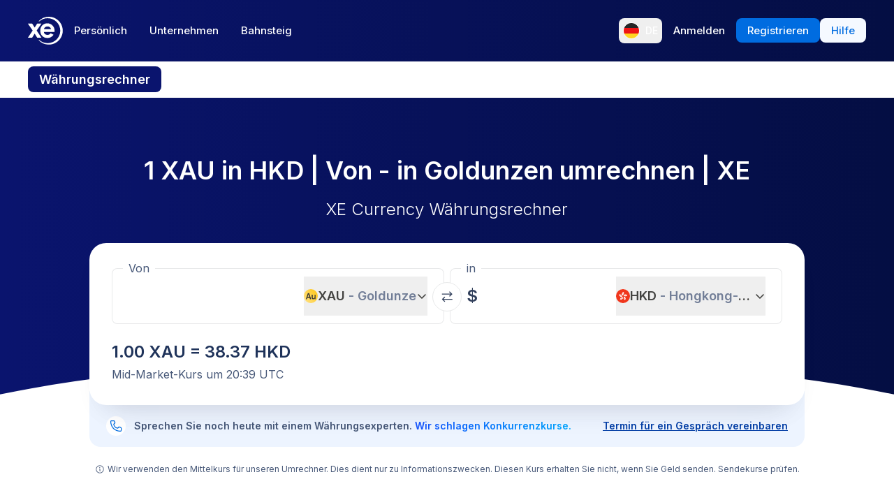

--- FILE ---
content_type: text/html; charset=utf-8
request_url: https://www.xe.com/de/currencyconverter/convert/?Amount=1&From=XAU&To=HKD
body_size: 73743
content:
<!DOCTYPE html><html lang="de"><head><meta charSet="utf-8" data-next-head=""/><meta name="viewport" content="width=device-width" data-next-head=""/><link rel="preload" as="image" href="https://images.ctfassets.net/izij9rskv5y1/1GP5GYHNgAgAVcD7ljFrEj/299ef8a303cf07dfcfc60b4d00e7961d/XeSIM_Website_Modal__3_.png" data-next-head=""/><link rel="preload" as="image" href="https://images.ctfassets.net/izij9rskv5y1/2uaMvu3AHOsrXuMosBeoxH/d532298f64e376e54fe3a94122592932/xe-business-contact-support.jpg" data-next-head=""/><link rel="preload" as="image" href="https://images.ctfassets.net/izij9rskv5y1/pirZ8Ylz8sFbIWBk9SwFQ/a044d02106794b3b5f471594c4254e25/Platform_overview.webp" data-next-head=""/><link rel="canonical" href="https://www.xe.com/de/currencyconverter/convert/?Amount=1&amp;From=XAU&amp;To=HKD" data-next-head=""/><link rel="alternate" hrefLang="x-default" href="https://www.xe.com/currencyconverter/convert/?Amount=1&amp;From=XAU&amp;To=HKD" data-next-head=""/><link rel="alternate" hrefLang="en" href="https://www.xe.com/currencyconverter/convert/?Amount=1&amp;From=XAU&amp;To=HKD" data-next-head=""/><link rel="alternate" hrefLang="en-us" href="https://www.xe.com/en-us/currencyconverter/convert/?Amount=1&amp;From=XAU&amp;To=HKD" data-next-head=""/><link rel="alternate" hrefLang="en-gb" href="https://www.xe.com/en-gb/currencyconverter/convert/?Amount=1&amp;From=XAU&amp;To=HKD" data-next-head=""/><link rel="alternate" hrefLang="en-au" href="https://www.xe.com/en-au/currencyconverter/convert/?Amount=1&amp;From=XAU&amp;To=HKD" data-next-head=""/><link rel="alternate" hrefLang="en-ca" href="https://www.xe.com/en-ca/currencyconverter/convert/?Amount=1&amp;From=XAU&amp;To=HKD" data-next-head=""/><link rel="alternate" hrefLang="en-nz" href="https://www.xe.com/en-nz/currencyconverter/convert/?Amount=1&amp;From=XAU&amp;To=HKD" data-next-head=""/><link rel="alternate" hrefLang="de" href="https://www.xe.com/de/currencyconverter/convert/?Amount=1&amp;From=XAU&amp;To=HKD" data-next-head=""/><link rel="alternate" hrefLang="es" href="https://www.xe.com/es/currencyconverter/convert/?Amount=1&amp;From=XAU&amp;To=HKD" data-next-head=""/><link rel="alternate" hrefLang="es-us" href="https://www.xe.com/es-us/currencyconverter/convert/?Amount=1&amp;From=XAU&amp;To=HKD" data-next-head=""/><link rel="alternate" hrefLang="es-es" href="https://www.xe.com/es-es/currencyconverter/convert/?Amount=1&amp;From=XAU&amp;To=HKD" data-next-head=""/><link rel="alternate" hrefLang="nl" href="https://www.xe.com/nl/currencyconverter/convert/?Amount=1&amp;From=XAU&amp;To=HKD" data-next-head=""/><link rel="alternate" hrefLang="fr" href="https://www.xe.com/fr/currencyconverter/convert/?Amount=1&amp;From=XAU&amp;To=HKD" data-next-head=""/><link rel="alternate" hrefLang="fr-fr" href="https://www.xe.com/fr-fr/currencyconverter/convert/?Amount=1&amp;From=XAU&amp;To=HKD" data-next-head=""/><link rel="alternate" hrefLang="pt" href="https://www.xe.com/pt/currencyconverter/convert/?Amount=1&amp;From=XAU&amp;To=HKD" data-next-head=""/><link rel="alternate" hrefLang="it" href="https://www.xe.com/it/currencyconverter/convert/?Amount=1&amp;From=XAU&amp;To=HKD" data-next-head=""/><link rel="alternate" hrefLang="sv" href="https://www.xe.com/sv/currencyconverter/convert/?Amount=1&amp;From=XAU&amp;To=HKD" data-next-head=""/><link rel="alternate" hrefLang="ja" href="https://www.xe.com/ja/currencyconverter/convert/?Amount=1&amp;From=XAU&amp;To=HKD" data-next-head=""/><link rel="alternate" hrefLang="zh-cn" href="https://www.xe.com/zh-cn/currencyconverter/convert/?Amount=1&amp;From=XAU&amp;To=HKD" data-next-head=""/><link rel="alternate" hrefLang="zh-hk" href="https://www.xe.com/zh-hk/currencyconverter/convert/?Amount=1&amp;From=XAU&amp;To=HKD" data-next-head=""/><link rel="alternate" hrefLang="ar" href="https://www.xe.com/ar/currencyconverter/convert/?Amount=1&amp;From=XAU&amp;To=HKD" data-next-head=""/><link rel="alternate" hrefLang="fi" href="https://www.xe.com/fi/currencyconverter/convert/?Amount=1&amp;From=XAU&amp;To=HKD" data-next-head=""/><link rel="alternate" hrefLang="el" href="https://www.xe.com/el/currencyconverter/convert/?Amount=1&amp;From=XAU&amp;To=HKD" data-next-head=""/><link rel="alternate" hrefLang="hu" href="https://www.xe.com/hu/currencyconverter/convert/?Amount=1&amp;From=XAU&amp;To=HKD" data-next-head=""/><link rel="alternate" hrefLang="pl" href="https://www.xe.com/pl/currencyconverter/convert/?Amount=1&amp;From=XAU&amp;To=HKD" data-next-head=""/><link rel="alternate" hrefLang="ro" href="https://www.xe.com/ro/currencyconverter/convert/?Amount=1&amp;From=XAU&amp;To=HKD" data-next-head=""/><link rel="alternate" hrefLang="nb" href="https://www.xe.com/nb/currencyconverter/convert/?Amount=1&amp;From=XAU&amp;To=HKD" data-next-head=""/><link rel="alternate" hrefLang="et" href="https://www.xe.com/et/currencyconverter/convert/?Amount=1&amp;From=XAU&amp;To=HKD" data-next-head=""/><link rel="alternate" hrefLang="lv" href="https://www.xe.com/lv/currencyconverter/convert/?Amount=1&amp;From=XAU&amp;To=HKD" data-next-head=""/><link rel="alternate" hrefLang="lt" href="https://www.xe.com/lt/currencyconverter/convert/?Amount=1&amp;From=XAU&amp;To=HKD" data-next-head=""/><link rel="alternate" hrefLang="sk" href="https://www.xe.com/sk/currencyconverter/convert/?Amount=1&amp;From=XAU&amp;To=HKD" data-next-head=""/><link rel="alternate" hrefLang="sl" href="https://www.xe.com/sl/currencyconverter/convert/?Amount=1&amp;From=XAU&amp;To=HKD" data-next-head=""/><link rel="alternate" hrefLang="hr" href="https://www.xe.com/hr/currencyconverter/convert/?Amount=1&amp;From=XAU&amp;To=HKD" data-next-head=""/><link rel="alternate" hrefLang="bg" href="https://www.xe.com/bg/currencyconverter/convert/?Amount=1&amp;From=XAU&amp;To=HKD" data-next-head=""/><link rel="alternate" hrefLang="cs" href="https://www.xe.com/cs/currencyconverter/convert/?Amount=1&amp;From=XAU&amp;To=HKD" data-next-head=""/><link rel="alternate" hrefLang="da" href="https://www.xe.com/da/currencyconverter/convert/?Amount=1&amp;From=XAU&amp;To=HKD" data-next-head=""/><meta name="thumbnail" content="https://images.ctfassets.net/izij9rskv5y1/1aqbDa0nay8CVodSY9ZANt/bd3e8480e9426b38b5bb9d8f843dc64e/xe_consumer_logo.jpg" data-next-head=""/><meta property="og:image" content="https://images.ctfassets.net/izij9rskv5y1/1aqbDa0nay8CVodSY9ZANt/bd3e8480e9426b38b5bb9d8f843dc64e/xe_consumer_logo.jpg" data-next-head=""/><meta name="twitter:image" content="https://images.ctfassets.net/izij9rskv5y1/1aqbDa0nay8CVodSY9ZANt/bd3e8480e9426b38b5bb9d8f843dc64e/xe_consumer_logo.jpg" data-next-head=""/><title data-next-head="">1 XAU to HKD - Goldunzen to Hongkong-Dollar Exchange Rate</title><meta name="description" content="Get the latest 1 Goldunze to Hongkong-Dollar rate for FREE with the original Universal Currency Converter.  Set rate alerts for XAU to HKD and learn more about Goldunzen and Hongkong-Dollar from XE - the Currency Authority." data-next-head=""/><link rel="apple-touch-icon" sizes="180x180" href="/apple-touch-icon.png"/><link rel="icon" type="image/png" sizes="32x32" href="/favicon-32x32.png"/><link rel="icon" type="image/png" sizes="16x16" href="/favicon-16x16.png"/><link rel="manifest" href="/site.webmanifest"/><link rel="mask-icon" href="/safari-pinned-tab.svg" color="#5bbad5"/><meta name="msapplication-TileColor" content="#da532c"/><meta name="theme-color" content="#ffffff"/><meta name="facebook-domain-verification" content="sze3rm79t2i57th3mzy1thgmvsq16o"/><meta name="google-site-verification" content="q-HRTxfaT_s08BoXeW-UM16j2iGNYphCN5DUOHzfNjU"/><link rel="preload" href="/_next/static/media/e4af272ccee01ff0-s.p.woff2" as="font" type="font/woff2" crossorigin="anonymous" data-next-font="size-adjust"/><link rel="preload" href="/_next/static/css/f226eb10936ad228.css" as="style"/><link rel="preload" href="/_next/static/css/f2586c1205cc7a8e.css" as="style"/><script type="application/ld+json" data-next-head="">{"@context":"https://schema.org/","@type":"BreadcrumbList","itemListElement":[{"@type":"ListItem","position":1,"name":"Home","item":"https://www.xe.com/"},{"@type":"ListItem","position":2,"name":"Currency Converter","item":"https://www.xe.com/currencyconverter/"},{"@type":"ListItem","position":3,"name":"1 XAU in HKD - Umrechnen XAU in HKD"}]}</script><script type="application/ld+json">{"@context":"https://schema.org","@type":"SoftwareApplication","name":"Xe Send Money & Currency","applicationCategory":"FinanceApplication","datePublished":"May 20, 2009","operatingSystem":"iOS","aggregateRating":{"@type":"AggregateRating","ratingValue":4.8,"reviewCount":105053}}</script><script id="inEU-script" data-nscript="beforeInteractive">
  function injectInEU() {
  // This technique is based on https://github.com/segmentio/in-eu but with less code
  function isInEUTimeZone() {
    try {
      const timeZone = new Intl.DateTimeFormat().resolvedOptions().timeZone
      return timeZone.indexOf("Europe") >= 0
    } catch (e) {
      return true
    }
  }

  function isEULocale() {
    const euCountryCodes = [
      "BE",
      "EL",
      "LT",
      "PT",
      "BG",
      "ES",
      "LU",
      "RO",
      "CZ",
      "FR",
      "RE",
      "GP",
      "MQ",
      "GF",
      "YT",
      "BL",
      "MF",
      "PM",
      "WF",
      "PF",
      "NC",
      "HU",
      "SI",
      "DK",
      "FO",
      "GL",
      "HR",
      "MT",
      "SK",
      "DE",
      "IT",
      "NL",
      "AW",
      "CW",
      "SX",
      "FI",
      "AX",
      "EE",
      "CY",
      "AT",
      "SE",
      "IE",
      "LV",
      "PL",
      "UK",
      "GB",
      "AI",
      "BM",
      "IO",
      "VG",
      "KY",
      "FK",
      "GI",
      "MS",
      "PN",
      "SH",
      "TC",
      "GG",
      "JE",
      "IM",
    ]
    try {
      const locale =
        navigator.languages && navigator.languages.length > 0
          ? navigator.languages[0]
          : navigator.language
      const countryCode =
        locale.indexOf("-") > 0 ? locale.split("-")[1] : locale
      return euCountryCodes.includes(countryCode.toUpperCase())
    } catch (e) {
      return true
    }
  }

  window.inEU = isInEUTimeZone() || (isInEUTimeZone() && isEULocale())
  }
  injectInEU()
</script><link rel="stylesheet" href="/_next/static/css/f226eb10936ad228.css" data-n-g=""/><link rel="stylesheet" href="/_next/static/css/f2586c1205cc7a8e.css" data-n-p=""/><noscript data-n-css=""></noscript><script defer="" noModule="" src="/_next/static/chunks/polyfills-42372ed130431b0a.js"></script><script defer="" src="/_next/static/chunks/8701.b874c18031588693.js"></script><script defer="" src="/_next/static/chunks/4820.8a856a391e686624.js"></script><script defer="" src="/_next/static/chunks/1222.91c2478f371a5d22.js"></script><script defer="" src="/_next/static/chunks/330.9f85da121f119106.js"></script><script defer="" src="/_next/static/chunks/4824.3909a954453c8231.js"></script><script defer="" src="/_next/static/chunks/4067-ee0b86c12f8ae951.js"></script><script defer="" src="/_next/static/chunks/2354.6bc3623c2f4766a9.js"></script><script defer="" src="/_next/static/chunks/1509-bed86e6b912b8318.js"></script><script defer="" src="/_next/static/chunks/317-895f346ed4e3347a.js"></script><script defer="" src="/_next/static/chunks/2909.71963fc30e5f9fd9.js"></script><script defer="" src="/_next/static/chunks/7339.6a37209721c81902.js"></script><script defer="" src="/_next/static/chunks/1179.d07cc387ecc16c67.js"></script><script defer="" src="/_next/static/chunks/8574.5ca7bf69a916591c.js"></script><script defer="" src="/_next/static/chunks/181.ec23a80add83669b.js"></script><script defer="" src="/_next/static/chunks/3622.b70a866f118c7143.js"></script><script defer="" src="/_next/static/chunks/8194.61df1d8bd35d47f0.js"></script><script defer="" src="/_next/static/chunks/2800-a78be12a6bfcaa55.js"></script><script defer="" src="/_next/static/chunks/8992.ea9356e4d4474d43.js"></script><script defer="" src="/_next/static/chunks/5437.881ea54aebdea86b.js"></script><script defer="" src="/_next/static/chunks/4252.309a6c2ea817b8d6.js"></script><script defer="" src="/_next/static/chunks/9913.123e588727f0f390.js"></script><script defer="" src="/_next/static/chunks/7784-d59ee9a554538489.js"></script><script defer="" src="/_next/static/chunks/3763.930167bde87e996b.js"></script><script defer="" src="/_next/static/chunks/9948.42bbd19649714e45.js"></script><script defer="" src="/_next/static/chunks/3786.06226c09b9aceb68.js"></script><script defer="" src="/_next/static/chunks/9990.dd849316b0c90db8.js"></script><script defer="" src="/_next/static/chunks/7490.a297023b4a341d04.js"></script><script defer="" src="/_next/static/chunks/1000-bc294cf5b7763a1b.js"></script><script defer="" src="/_next/static/chunks/622.96b4f954885280f6.js"></script><script src="/_next/static/chunks/webpack-593afb7af1d7c4cb.js" defer=""></script><script src="/_next/static/chunks/framework-77dff60c8c44585c.js" defer=""></script><script src="/_next/static/chunks/main-1be306b93de945f2.js" defer=""></script><script src="/_next/static/chunks/pages/_app-f0c50ed8a9ced03d.js" defer=""></script><script src="/_next/static/chunks/1289-c1f81b328204231c.js" defer=""></script><script src="/_next/static/chunks/8209-0ab9633f95616c33.js" defer=""></script><script src="/_next/static/chunks/9488-f1f3c9d83270e5ef.js" defer=""></script><script src="/_next/static/chunks/8069-5be595c76c8f66f6.js" defer=""></script><script src="/_next/static/chunks/282-e4142a5b3fed17ec.js" defer=""></script><script src="/_next/static/chunks/259-036ecbf82562a6a1.js" defer=""></script><script src="/_next/static/chunks/1556-4ee2d6ff1355e9e7.js" defer=""></script><script src="/_next/static/chunks/533-388b0daf131190a0.js" defer=""></script><script src="/_next/static/chunks/7353-3a371248c61dac83.js" defer=""></script><script src="/_next/static/chunks/3963-a4ccb22ece7c9214.js" defer=""></script><script src="/_next/static/chunks/7096-a90bec3300f65a38.js" defer=""></script><script src="/_next/static/chunks/pages/currencyconverter/convert-97747ead8ce95f15.js" defer=""></script><script src="/_next/static/G8b9u8t-B2sws-0cU1hfI/_buildManifest.js" defer=""></script><script src="/_next/static/G8b9u8t-B2sws-0cU1hfI/_ssgManifest.js" defer=""></script><style data-styled="" data-styled-version="5.3.11">.enmfsi{display:inline-block;height:14px;width:14px;border-radius:5px;-webkit-animation:czobYJ 0.9s linear infinite;animation:czobYJ 0.9s linear infinite;-webkit-animation-direction:alternate;animation-direction:alternate;}/*!sc*/
data-styled.g52[id="sc-7a8fbd87-0"]{content:"enmfsi,"}/*!sc*/
.RwUiV{display:inline-block;white-space:nowrap;}/*!sc*/
data-styled.g53[id="sc-7a8fbd87-1"]{content:"RwUiV,"}/*!sc*/
.exeFhm{display:-webkit-box;display:-webkit-flex;display:-ms-flexbox;display:flex;position:relative;-webkit-transition:-webkit-transform 0.5s;-webkit-transition:transform 0.5s;transition:transform 0.5s;}/*!sc*/
.exeFhm > *{-webkit-flex-shrink:0;-ms-flex-negative:0;flex-shrink:0;}/*!sc*/
data-styled.g362[id="sc-7ca93f6d-0"]{content:"exeFhm,"}/*!sc*/
.dWhwmu{display:-webkit-box;display:-webkit-flex;display:-ms-flexbox;display:flex;-webkit-flex-wrap:wrap;-ms-flex-wrap:wrap;flex-wrap:wrap;-webkit-box-pack:center;-webkit-justify-content:center;-ms-flex-pack:center;justify-content:center;-webkit-align-items:center;-webkit-box-align:center;-ms-flex-align:center;align-items:center;margin-top:16px;}/*!sc*/
data-styled.g363[id="sc-7ca93f6d-1"]{content:"dWhwmu,"}/*!sc*/
.iNGpRA{-webkit-appearance:none;-moz-appearance:none;appearance:none;margin:0 6px;padding:0;box-sizing:content-box;width:12px;height:12px;border:2px solid #0a146e;border-radius:50%;background:transparent;}/*!sc*/
.cfqJtn{-webkit-appearance:none;-moz-appearance:none;appearance:none;margin:0 8px;padding:0;box-sizing:content-box;width:12px;height:12px;border:0;border-radius:50%;background:#0a146e;}/*!sc*/
data-styled.g364[id="sc-7ca93f6d-2"]{content:"iNGpRA,cfqJtn,"}/*!sc*/
@-webkit-keyframes czobYJ{from{background-color:#003cbe;}to{background-color:white;}}/*!sc*/
@keyframes czobYJ{from{background-color:#003cbe;}to{background-color:white;}}/*!sc*/
data-styled.g560[id="sc-keyframes-czobYJ"]{content:"czobYJ,"}/*!sc*/
</style></head><body class="overscroll-y-none" tabindex="-1"><noscript><iframe title="google manager iframe" src="https://www.googletagmanager.com/ns.html?id=GTM-WNCL796" height="0" width="0" style="display:none;visibility:hidden"></iframe></noscript><link rel="preload" as="image" href="/badges/app_store_de.static.svg"/><link rel="preload" as="image" href="/badges/google_play_de.static.svg"/><div id="__next"><main class="__className_5bda0f hyphen-german"><div id="send-money-banner-alert"></div><div id="converter-banner-alert"></div><div id="hubspot-modal"></div><div class="sticky top-0 z-[50]"><header id="siteHeader" class="w-full px-6 text-sm md:px-8 xl:px-0 bg-gradient-to-l from-blue-850 to-blue-700"><div class="mx-auto flex h-[72px] w-full max-w-[1200px] items-center justify-between gap-4 xl:h-[88px] xl:justify-start"><a aria-label="Home" class="focus:outline-2 focus:outline-xe-primary-500" href="/de/"><svg xmlns="http://www.w3.org/2000/svg" aria-hidden="true" viewBox="0 0 710 568.71" aria-label="Xe" class="w-[50px] text-white"><path fill="currentColor" d="M270.72 427.89h-79.85a2.9 2.9 0 01-2.46-1.37l-51.6-83.33-51.62 83.33a2.87 2.87 0 01-2.45 1.37H2.9a2.89 2.89 0 01-2.4-4.51L96.36 280.9 1.68 143.35a2.89 2.89 0 012.38-4.53h80.33a2.88 2.88 0 012.44 1.36l50 79.51 49.67-79a3.88 3.88 0 013.3-1.83h79.77a2.89 2.89 0 012.38 4.53L177.24 280.9l95.88 142.48a2.9 2.9 0 01-2.4 4.51zM424.65.01a282.59 282.59 0 00-208 90.9 1.47 1.47 0 001.08 2.45h12.57a2.86 2.86 0 001.87-.71 256.49 256.49 0 01168.92-63c141.47 0 256.14 113.6 256.14 253.73S542.6 537.09 401.13 537.09a256.51 256.51 0 01-168.92-63 2.86 2.86 0 00-1.87-.71h-12.57a1.47 1.47 0 00-1.08 2.45 282.59 282.59 0 00208 90.9C581.14 566.71 708 439.84 708 283.35S581.14.01 424.65.01zM537 309.09H323.47c1.87 32.38 30.45 60.31 71.9 60.31 31.92 0 52.26-12.7 64.6-32.2a2.89 2.89 0 013.78-1.06l54 28a2.9 2.9 0 011.1 4.16C493.14 407.14 449 432.8 395 432.8h-.4c-85.55 0-144.13-62.6-144.13-149.45S309 133.91 394.55 133.91s147.17 66.91 147.17 149.44a147 147 0 01-1.65 22.55c-.28 1.5-1.33 3.19-3.07 3.19zm-67.1-58.5c-4.47-18.38-26-53.3-71.91-53.3-44.1 0-66.77 27.59-72.15 53.3z"></path></svg></a><div class="flex flex-grow items-center justify-between"><nav aria-label="Main" data-orientation="horizontal" dir="ltr" class="relative hidden w-full items-center xl:flex" id="main-navigation-menu"><div class="flex w-full items-center justify-between"><div class="flex flex-1 justify-start"><div style="position:relative"><ul data-orientation="horizontal" class="flex list-none justify-between gap-1" dir="ltr"><li class="relative text-white"><a class="group text-nowrap rounded-lg py-5 text-sm font-medium outline-none transition-colors duration-150 xl:text-[15px] [&amp;_div]:focus:outline-2 [&amp;_div]:focus:outline-xe-primary-500 group-hover:bg-white/10 flex h-[36px] items-center justify-center rounded-lg px-4 py-2 hover:bg-white/10 focus:outline-2 focus:outline-xe-primary-500" id="radix-_R_2anlm_-trigger-Persönlich" data-state="closed" aria-expanded="false" aria-controls="radix-_R_2anlm_-content-Persönlich" data-radix-collection-item="" href="/de/">Persönlich</a></li><li class="relative text-white"><a class="group text-nowrap rounded-lg py-5 text-sm font-medium outline-none transition-colors duration-150 xl:text-[15px] [&amp;_div]:focus:outline-2 [&amp;_div]:focus:outline-xe-primary-500 group-hover:bg-white/10 flex h-[36px] items-center justify-center rounded-lg px-4 py-2 hover:bg-white/10 focus:outline-2 focus:outline-xe-primary-500" id="radix-_R_2anlm_-trigger-Unternehmen" data-state="closed" aria-expanded="false" aria-controls="radix-_R_2anlm_-content-Unternehmen" data-radix-collection-item="" href="/de/business/">Unternehmen</a></li><li class="relative text-white"><a class="group text-nowrap rounded-lg py-5 text-sm font-medium outline-none transition-colors duration-150 xl:text-[15px] [&amp;_div]:focus:outline-2 [&amp;_div]:focus:outline-xe-primary-500 group-hover:bg-white/10 flex h-[36px] items-center justify-center rounded-lg px-4 py-2 hover:bg-white/10 focus:outline-2 focus:outline-xe-primary-500" id="radix-_R_2anlm_-trigger-Bahnsteig" data-state="closed" aria-expanded="false" aria-controls="radix-_R_2anlm_-content-Bahnsteig" data-radix-collection-item="" href="/de/platform/">Bahnsteig</a></li></ul></div></div><div style="position:relative"><ul data-orientation="horizontal" class="hidden items-center gap-2 xl:flex" dir="ltr"><li><button type="button" aria-label="Aktuelle Sprache: DE" class="flex h-[36px] shrink-0 items-center justify-between gap-1 rounded-lg p-1 px-1.5 hover:bg-white/10 focus:outline focus:outline-2 focus:outline-xe-primary-500" data-radix-menu-value="language" data-radix-viewport-type="secondary" data-state="closed" aria-expanded="false" aria-controls="radix-_R_2anlm_-content-language" data-radix-collection-item=""><div class="relative !h-[17px] !w-[23px] mr-2 !min-h-6 !min-w-6 overflow-hidden rounded-full border border-solid border-white [&amp;_img]:!scale-150"><img alt="de" loading="lazy" decoding="async" data-nimg="fill" style="position:absolute;height:100%;width:100%;left:0;top:0;right:0;bottom:0;color:transparent" src="/svgs/flags/de.static.svg"/></div><span class="text-sm font-medium text-white">DE</span></button></li><li><a target="_self" class="items-center justify-center rounded-lg px-4 py-2 outline-none font-medium cursor-pointer transition-colors duration-300 focus:outline focus:outline-2 focus:outline-blue-400 xl:text-[15px] text-sm text-nowrap bg-transparent text-white hover:bg-white/10" data-radix-menu-value="signIn" data-radix-viewport-type="secondary" id="radix-_R_2anlm_-trigger-signIn" data-state="closed" aria-expanded="false" aria-controls="radix-_R_2anlm_-content-signIn" data-radix-collection-item="" href="https://account.xe.com/signin/?icid=XECOM:Home:LoginBut:Login:Glob:HPXEMTLogin"><span>Anmelden</span></a></li><li><a target="_self" class="items-center justify-center rounded-lg px-4 py-2 outline-none font-medium cursor-pointer transition-colors duration-300 focus:outline focus:outline-2 focus:outline-blue-400 xl:text-[15px] text-sm text-nowrap bg-blue-500 text-white hover:bg-blue-450" data-radix-menu-value="signUp" data-radix-viewport-type="secondary" id="radix-_R_2anlm_-trigger-signUp" data-state="closed" aria-expanded="false" aria-controls="radix-_R_2anlm_-content-signUp" data-radix-collection-item="" href="https://account.xe.com/signup?redirect_uri=https%3A%2F%2Fpersonal-registration.xe.com"><span>Registrieren</span></a></li><li><a target="_blank" class="items-center justify-center rounded-lg px-4 py-2 outline-none font-medium cursor-pointer transition-colors duration-300 focus:outline focus:outline-2 focus:outline-blue-400 xl:text-[15px] text-sm text-nowrap bg-xe-primary-50 text-xe-primary-500 hover:bg-xe-primary-100" data-radix-viewport-type="secondary" id="radix-_R_2anlm_-trigger-radix-_R_1qeanlm_" data-state="closed" aria-expanded="false" aria-controls="radix-_R_2anlm_-content-radix-_R_1qeanlm_" data-radix-collection-item="" href="https://help.xe.com/hc/"><span>Hilfe</span></a></li></ul></div></div><div class="absolute -left-[66px] top-[48px] flex justify-center perspective-[2000px]"></div></nav></div></div></header><nav class="overflow-auto bg-opacity-95 bg-gradient-to-r from-[color-mix(in_srgb,#0A146E,_#FFFFFF_8%)] to-[color-mix(in_srgb,#0A164D,_#FFFFFF_8%)] px-0 py-3 md:px-8 xl:px-0" aria-label="secondary navigation"><ul class="mx-auto flex max-w-[1200px] items-center gap-0.5 px-0.5 text-white md:gap-2 md:p-0"><li class="shrink-0"><a class="rounded-lg px-4 py-2 font-semibold hover:bg-blue-700 md:text-lg bg-blue-700" href="/de/currencyconverter/">Währungsrechner</a></li><li class="shrink-0"><a class="rounded-lg px-4 py-2 text-sm font-medium hover:bg-blue-700 md:text-base" href="/de/currencycharts/?from=XAU&amp;to=HKD">Währungsdiagramme</a></li><li class="shrink-0"><a class="rounded-lg px-4 py-2 text-sm font-medium hover:bg-blue-700 md:text-base" href="/de/ratealerts/">Kursbenachrichtigungen</a></li><li class="shrink-0"><a class="rounded-lg px-4 py-2 text-sm font-medium hover:bg-blue-700 md:text-base" href="/de/send-money/">Geld senden</a></li></ul></nav></div><div style="overflow:hidden"><style>
          #nprogress {
            pointer-events: none;
          }
          
          #nprogress .bar {
            background: #0631a7;
          
            position: fixed;
            z-index: 99999;
            top: 0;
            left: 0;
          
            width: 100%;
            height: 3px;
          }
          
          /* Fancy blur effect */
          #nprogress .peg {
            display: block;
            position: absolute;
            right: 0px;
            width: 100px;
            height: 100%;
            box-shadow: 0 0 10px #0631a7, 0 0 5px #0631a7;
            opacity: 1.0;
          
            -webkit-transform: rotate(3deg) translate(0px, -4px);
                -ms-transform: rotate(3deg) translate(0px, -4px);
                    transform: rotate(3deg) translate(0px, -4px);
          }
          
          /* Remove these to get rid of the spinner */
          #nprogress .spinner {
            display: block;
            position: fixed;
            z-index: 1031;
            top: 15px;
            right: 15px;
          }
          
          #nprogress .spinner-icon {
            width: 18px;
            height: 18px;
            box-sizing: border-box;
          
            border: solid 2px transparent;
            border-top-color: #0631a7;
            border-left-color: #0631a7;
            border-radius: 50%;
          
            -webkit-animation: nprogress-spinner 400ms linear infinite;
                    animation: nprogress-spinner 400ms linear infinite;
          }
          
          .nprogress-custom-parent {
            overflow: hidden;
            position: relative;
          }
          
          .nprogress-custom-parent #nprogress .spinner,
          .nprogress-custom-parent #nprogress .bar {
            position: absolute;
          }
          
          @-webkit-keyframes nprogress-spinner {
            0%   { -webkit-transform: rotate(0deg); }
            100% { -webkit-transform: rotate(360deg); }
          }
          @keyframes nprogress-spinner {
            0%   { transform: rotate(0deg); }
            100% { transform: rotate(360deg); }
          }
        </style><div class="bg-white"><section class="relative w-full bg-gradient-to-l from-blue-850 to-blue-700 bg-no-repeat"><div class="relative m-auto box-content max-w-[1024px] px-4 py-8 md:px-10 md:pt-16 lg:pt-20"><h1 class="mb-2 text-center text-2xl font-semibold text-white md:mb-4 md:text-4xl">1 XAU in HKD | Von  -  in Goldunzen umrechnen | XE</h1><p class="mb-8 text-center text-sm font-light text-white md:text-2xl">XE Currency Währungsrechner</p><div><div class="relative z-[3] rounded-3xl bg-white px-4 pb-6 pt-3 shadow-3xl md:p-8 md:pt-6"><form class="relative flex flex-col md:flex-row"><fieldset class="rounded-lg px-4 shadow-[inset_0_0_0_1px] shadow-gray-250 transition-shadow focus-within:shadow-[inset_0_0_0_2px] focus-within:shadow-xe-primary-500 hover:shadow-[inset_0_0_0_2px] hover:shadow-xe-primary-500 md:px-6 w-full min-w-full max-w-full md:mr-1 md:w-[calc(50%_-_4px)] md:min-w-[calc(50%_-_4px)] md:max-w-[calc(50%_-_4px)]" role="none"><legend class="-ml-2 bg-white px-2 text-left text-sm text-xe-neutral-800 md:text-base" aria-hidden="true">Von</legend><div class="h-[68px] w-full pb-3"><p class="sr-only">Von</p><div class="flex h-full content-center"><div class="h-auto flex-grow self-center overflow-hidden"><div class="flex w-full [&amp;&gt;div]:!w-full [&amp;&gt;div]:!justify-start [&amp;&gt;div]:!border-none [&amp;&gt;div]:!p-0 [&amp;&gt;div]:!text-2xl [&amp;&gt;div]:!font-semibold [&amp;&gt;div]:!text-greyblue-400 [&amp;&gt;div]:!outline-none"><div class="flex w-full items-center justify-between self-stretch overflow-hidden rounded-lg bg-transparent p-3 !text-gray-950 placeholder:text-gray-750 placeholder:opacity-30 focus:shadow-none border border-solid border-gray-300 focus-within:z-10 focus-within:!border-none focus-within:outline focus-within:outline-2 focus-within:outline-blue-500"><span class="absolute left-[-99999px] w-auto">1</span><span class="amount-input flex items-center whitespace-nowrap"><input class="m-0 box-content self-stretch border-none bg-transparent p-0 focus:shadow-none focus:outline-none" type="text" inputMode="decimal" autoComplete="off" aria-label="Empfangsbetrag" style="width:0" value="1"/></span></div></div></div><button class="flex min-w-20 shrink-0 items-center justify-between gap-1 text-lg/6 ml-1 max-w-[50%]" type="button" aria-haspopup="dialog" aria-expanded="false" aria-controls="radix-_R_1aatkolm_" data-state="closed"><img alt="XAU" loading="lazy" width="20" height="20" decoding="async" data-nimg="1" class="h-[20px] w-[20px] min-w-[20px] rounded-full object-cover" style="color:transparent" src="/svgs/flags/xau.static.svg"/><span class="inline-block min-w-[50px] overflow-hidden text-ellipsis whitespace-nowrap text-left font-semibold">XAU<span class="text-xe-neutral-700"> <!-- -->- <!-- -->Goldunze</span></span><svg xmlns="http://www.w3.org/2000/svg" width="16" height="16" fill="currentColor" viewBox="0 0 256 256" class="min-w-[16px] transition-transform"><path d="M216.49,104.49l-80,80a12,12,0,0,1-17,0l-80-80a12,12,0,0,1,17-17L128,159l71.51-71.52a12,12,0,0,1,17,17Z"></path></svg></button></div></div></fieldset><div class="[&amp;_svg]:rotate-90] relative [&amp;_svg]:desktop-container:rotate-0"><button class="inline-flex rounded-full border border-solid border-gray-250 bg-white p-3 hover:bg-gray-150 disabled:bg-gray-300 absolute -top-[16px] left-1/2 -translate-x-1/2 md:top-[32px]" aria-label="Währungen tauschen" type="button"><svg xmlns="http://www.w3.org/2000/svg" fill="none" viewBox="0 0 17 17" aria-hidden="true" class="h-4 w-4 rotate-90 text-greyblue-400 md:rotate-0"><path fill="currentColor" fill-rule="evenodd" d="M11.726 1.273l2.387 2.394H.667V5h13.446l-2.386 2.393.94.94 4-4-4-4-.94.94zM.666 12.333l4 4 .94-.94L3.22 13h13.447v-1.333H3.22l2.386-2.394-.94-.94-4 4z" clip-rule="evenodd"></path></svg></button></div><fieldset class="rounded-lg px-4 shadow-[inset_0_0_0_1px] shadow-gray-250 transition-shadow focus-within:shadow-[inset_0_0_0_2px] focus-within:shadow-xe-primary-500 hover:shadow-[inset_0_0_0_2px] hover:shadow-xe-primary-500 md:px-6 w-full min-w-full max-w-full md:ml-1 md:w-[calc(50%_-_4px)] md:min-w-[calc(50%_-_4px)] md:max-w-[calc(50%_-_4px)]" role="none"><legend class="-ml-2 bg-white px-2 text-left text-sm text-xe-neutral-800 md:text-base" aria-hidden="true">in</legend><div class="h-[68px] w-full pb-3"><p class="sr-only">in</p><div class="flex h-full content-center"><div class="h-auto flex-grow self-center overflow-hidden"><div class="flex w-full [&amp;&gt;div]:!w-full [&amp;&gt;div]:!justify-start [&amp;&gt;div]:!border-none [&amp;&gt;div]:!p-0 [&amp;&gt;div]:!text-2xl [&amp;&gt;div]:!font-semibold [&amp;&gt;div]:!text-greyblue-400 [&amp;&gt;div]:!outline-none"><div class="flex w-full items-center justify-between self-stretch overflow-hidden rounded-lg bg-transparent p-3 !text-gray-950 placeholder:text-gray-750 placeholder:opacity-30 focus:shadow-none border border-solid border-gray-300 focus-within:z-10 focus-within:!border-none focus-within:outline focus-within:outline-2 focus-within:outline-blue-500"><span class="absolute left-[-99999px] w-auto">38375.47</span><span class="amount-input flex items-center whitespace-nowrap"><input class="m-0 box-content self-stretch border-none bg-transparent p-0 focus:shadow-none focus:outline-none" type="text" inputMode="decimal" autoComplete="off" aria-label="Empfangsbetrag" style="width:0" value="38375.47"/> $</span></div></div></div><button class="flex min-w-20 shrink-0 items-center justify-between gap-1 text-lg/6 ml-1 max-w-[50%]" type="button" aria-haspopup="dialog" aria-expanded="false" aria-controls="radix-_R_1aqtkolm_" data-state="closed"><img alt="HKD" loading="lazy" width="20" height="20" decoding="async" data-nimg="1" class="h-[20px] w-[20px] min-w-[20px] rounded-full object-cover" style="color:transparent" src="/svgs/flags/hkd.static.svg"/><span class="inline-block min-w-[50px] overflow-hidden text-ellipsis whitespace-nowrap text-left font-semibold">HKD<span class="text-xe-neutral-700"> <!-- -->- <!-- -->Hongkong-Dollar</span></span><svg xmlns="http://www.w3.org/2000/svg" width="16" height="16" fill="currentColor" viewBox="0 0 256 256" class="min-w-[16px] transition-transform"><path d="M216.49,104.49l-80,80a12,12,0,0,1-17,0l-80-80a12,12,0,0,1,17-17L128,159l71.51-71.52a12,12,0,0,1,17,17Z"></path></svg></button></div></div></fieldset></form><div class="mt-6 flex flex-col justify-between gap-6 md:flex-row md:gap-2"><div><p class="text-lg font-semibold text-xe-neutral-900 md:text-2xl"><span>1.00 <!-- -->XAU<!-- --> =<!-- --> <!-- -->38.37<span class="text-xe-neutral-700"></span> <!-- -->HKD</span></p><p class="mt-1 text-sm text-xe-neutral-800 md:text-base">Mid-Market-Kurs um 20:39 UTC</p></div><div class="flex flex-col items-center gap-2 md:mt-0 md:flex-row md:gap-3"></div></div></div><div class="relative z-[1] flex flex-col items-center justify-between overflow-hidden px-4 pb-4 md:flex-row md:px-6 before:absolute before:bottom-0 before:left-0 before:right-0 before:top-0 before:z-[-1] before:bg-gradient-to-r before:from-[#2358ec] before:to-[#3994f6] before:opacity-0 before:content-[&#x27;&#x27;] bg-gradient-to-r from-[#EDF4FF] to-[#EDF4FF] before:transition-opacity before:duration-1000 -mt-5 rounded-none rounded-b-2xl pt-9"><div class="flex flex-grow items-center justify-center md:justify-start"><div class="mr-3 hidden rounded-full p-1 transition-colors duration-1000 md:block bg-white"><svg xmlns="http://www.w3.org/2000/svg" fill="inherit" viewBox="0 0 24 24" aria-hidden="true" width="24" color="inherit" class="h-5 min-h-5 w-5 min-w-5 transition-colors duration-1000 text-xe-primary-500"><path fill="currentColor" fill-rule="evenodd" d="M19.5 21.75h-.128C4.635 20.902 2.543 8.467 2.25 4.672A2.25 2.25 0 014.32 2.25h4.133a1.5 1.5 0 011.395.945L10.988 6a1.5 1.5 0 01-.33 1.62L9.06 9.232a7.028 7.028 0 005.685 5.7l1.627-1.612A1.5 1.5 0 0118 13.012l2.828 1.133a1.5 1.5 0 01.922 1.395v3.96a2.25 2.25 0 01-2.25 2.25zm-15-18a.75.75 0 00-.75.75v.06C4.095 9 6.308 19.5 19.455 20.25a.75.75 0 00.795-.705V15.54l-2.828-1.132-2.152 2.137-.36-.045C8.385 15.682 7.5 9.158 7.5 9.09l-.045-.36 2.13-2.153L8.46 3.75H4.5z" clip-rule="evenodd"></path></svg></div><div class="mb-4 w-full max-w-[260px] text-center md:mb-0 md:max-w-full md:text-left"><p class="text-sm font-semibold text-xe-neutral-800">Sprechen Sie noch heute mit einem Währungsexperten. <span class="block w-full bg-gradient-to-r from-[#1654fe] to-[#01a6ff] bg-clip-text text-transparent md:inline">Wir schlagen Konkurrenzkurse.</span></p></div></div><a class="ml-0 whitespace-nowrap text-center text-sm font-semibold underline transition-colors duration-1000 md:ml-3 text-xe-primary-600" href="https://xe.com/calendly/d/csx3-tgk-ssv/" target="_blank">Termin für ein Gespräch vereinbaren</a></div><p class="relative z-[2] mt-4 flex items-center justify-center text-center text-xs text-xe-neutral-800 md:mt-6"><svg xmlns="http://www.w3.org/2000/svg" width="1em" height="1em" fill="currentColor" viewBox="0 0 256 256" class="mr-1 size-3.5 min-h-3.5 min-w-3.5"><path d="M128,24A104,104,0,1,0,232,128,104.11,104.11,0,0,0,128,24Zm0,192a88,88,0,1,1,88-88A88.1,88.1,0,0,1,128,216Zm16-40a8,8,0,0,1-8,8,16,16,0,0,1-16-16V128a8,8,0,0,1,0-16,16,16,0,0,1,16,16v40A8,8,0,0,1,144,176ZM112,84a12,12,0,1,1,12,12A12,12,0,0,1,112,84Z"></path></svg><span>Wir verwenden den Mittelkurs für unseren Umrechner. Dies dient nur zu Informationszwecken. Diesen Kurs erhalten Sie nicht, wenn Sie Geld senden. <span>Sendekurse prüfen.</span></span></p></div></div><div class="absolute bottom-0 z-auto h-[300px] w-full overflow-hidden before:absolute before:bottom-[-100px] before:left-[-200px] before:right-[-200px] before:top-0 before:rounded-[100%] before:bg-white md:h-[200px]"></div></section><section data-testid="custom-banner-section" class="relative flex justify-center md:pt-8 md:pb-8 pt-4 pb-0 bg-white"><div class="flex w-full flex-col justify-center gap-12 px-5 md:px-10 box-content max-w-[1024px]"><div style="--banner-desktop-image-url:url(//images.ctfassets.net/izij9rskv5y1/6KvmGcZ0o9W0xE9pixkX9x/a240c2b8d0b12785a77729a9c3e1a1df/Did_you_know_you_can_send_money_with_Xe__1_.webp);--banner-mobile-image-url:url(//images.ctfassets.net/izij9rskv5y1/42eS90DYWS34Qqm6SRFwbX/1821a6991a3f2a281ac58172f1a90f65/Did_you_know_you_can_send_money_with_Xe__2_.webp)" class="relative h-full overflow-hidden rounded-3xl bg-blue-500 bg-cover bg-center bg-no-repeat bg-[image:var(--banner-mobile-image-url)] md:bg-[image:var(--banner-desktop-image-url)] min-h-[320px] md:h-[184px] md:min-h-0"><div class="relative z-20 grid h-full p-6 grid-cols-1 [grid-template-areas:&#x27;logo&#x27;_&#x27;title&#x27;_&#x27;cta&#x27;] gap-4 md:grid-cols-1 grid-rows-[1fr_auto_auto] justify-items-center text-center md:grid-rows-1 md:[grid-template-areas:&#x27;title_title_cta&#x27;]"><div class="[grid-area:title] font-semibold md:self-center text-center md:justify-self-start md:text-left"><div class="[&amp;_*]:mb-0 [&amp;_*]:text-[28px] [&amp;_*]:font-semibold [&amp;_*]:leading-[1.25] [&amp;_*]:text-white md:[&amp;_*]:text-[32px]"><p class="mb-6 text-base">Wussten Sie, dass Sie mit Xe Geld ins Ausland senden können?</p></div></div><a class="polymorphic-btn items-center justify-center gap-2 font-semibold transition-colors duration-200 focus:outline focus:outline-2 focus:outline-offset-2 fit-content bg-blue text-white hover:bg-blue-450 focus:outline-blue-500 px-6 py-3 rounded-lg text-[0.95rem] flex flex-row-reverse [&amp;_svg]:hover:translate-x-1 [&amp;_svg]:transition-transform [&amp;_svg]:duration-200 [grid-area:cta] justify-self-center md:self-center md:justify-self-end" title="Melden Sie sich noch heute an, " aria-label="" name="Sign up today" href="https://account.xe.com/signup?redirect_uri=https%3A%2F%2Fpersonal-registration.xe.com"><span class="relative top-[1px]">Melden Sie sich noch heute an<!-- --> </span></a><div class="[grid-area:logo] md:self-end md:justify-self-center justify-self-center self-end md:hidden"><img alt="XE Logo" loading="lazy" width="100" height="50" decoding="async" data-nimg="1" class="w-14 md:w-16" style="color:transparent" src="/logo-xe.svg"/></div></div><div class="absolute from-black/50 to-transparent left-0 top-0 z-0 h-3/4 w-full bg-gradient-to-b md:h-full md:w-1/2 md:bg-gradient-to-r"></div></div></div></section><section data-testid="currency-conversion-pair-table" class="flex justify-center bg-white py-20"><div class="flex w-full max-w-screen-xl flex-col gap-10 px-4 md:px-10"><div class="grid gap-3"><h2 class="text-center text-3xl font-semibold tracking-tight text-xe-neutral-1000 md:text-5xl">Wechselkurse von XAU zu HKD heute</h2></div><div><div><div><div class="sc-7ca93f6d-0 exeFhm !gap-4"><div class="mr-4 w-4/5 overflow-hidden rounded-lg bg-white shadow-[0_3px_15px_rgba(0,17,51,0.07)] first:ml-[10%] !m-0 !w-full !bg-transparent !shadow-none" tabindex="-1"><div><h4 class="mb-8 text-center  text-2xl font-semibold text-xe-neutral-900 md:text-3xl">Von Goldunze in Hongkong-Dollar umrechnen</h4><table class="w-full overflow-hidden rounded-2xl bg-gray-150 font-semibold"><caption class="sr-only">Rate information of XAU/HKD currency pair</caption><thead class="bg-[#ECEFF2] "><tr class="h-14"><th class="w-1/2"><div class="flex items-center justify-center gap-2"><div class="relative mr-2 border border-[#00113326] !h-6 !w-6 overflow-hidden rounded-full border-none [&amp;_img]:!scale-[1.4]"><img alt="xau" loading="lazy" decoding="async" data-nimg="fill" style="position:absolute;height:100%;width:100%;left:0;top:0;right:0;bottom:0;color:transparent" src="/svgs/flags/xau.static.svg"/></div><span class="hidden md:inline-block">Goldunze</span><span class="md:hidden">XAU</span></div></th><th class="w-1/2"><div class="flex items-center justify-center gap-2"><div class="relative mr-2 border border-[#00113326] !h-6 !w-6 overflow-hidden rounded-full border-none [&amp;_img]:!scale-[1.4]"><img alt="hkd" loading="lazy" decoding="async" data-nimg="fill" style="position:absolute;height:100%;width:100%;left:0;top:0;right:0;bottom:0;color:transparent" src="/svgs/flags/hkd.static.svg"/></div><span class="hidden md:inline-block">Hongkong-Dollar</span><span class="md:hidden">HKD</span></div></th></tr></thead><tbody class=""><tr class="h-16"><td class="w-1/2 text-center"><a class="text-center font-semibold text-blue-500" href="/de/currencyconverter/convert/?Amount=1&amp;From=XAU&amp;To=HKD">1<!-- --> <!-- -->XAU</a></td><td class="w-1/2 text-center font-semibold text-greyblue-400">38.375,5<!-- --> <!-- -->HKD</td></tr><tr class="h-16"><td class="w-1/2 text-center"><a class="text-center font-semibold text-blue-500" href="/de/currencyconverter/convert/?Amount=5&amp;From=XAU&amp;To=HKD">5<!-- --> <!-- -->XAU</a></td><td class="w-1/2 text-center font-semibold text-greyblue-400">191.877<!-- --> <!-- -->HKD</td></tr><tr class="h-16"><td class="w-1/2 text-center"><a class="text-center font-semibold text-blue-500" href="/de/currencyconverter/convert/?Amount=10&amp;From=XAU&amp;To=HKD">10<!-- --> <!-- -->XAU</a></td><td class="w-1/2 text-center font-semibold text-greyblue-400">383.755<!-- --> <!-- -->HKD</td></tr><tr class="h-16"><td class="w-1/2 text-center"><a class="text-center font-semibold text-blue-500" href="/de/currencyconverter/convert/?Amount=25&amp;From=XAU&amp;To=HKD">25<!-- --> <!-- -->XAU</a></td><td class="w-1/2 text-center font-semibold text-greyblue-400">959.387<!-- --> <!-- -->HKD</td></tr><tr class="h-16"><td class="w-1/2 text-center"><a class="text-center font-semibold text-blue-500" href="/de/currencyconverter/convert/?Amount=50&amp;From=XAU&amp;To=HKD">50<!-- --> <!-- -->XAU</a></td><td class="w-1/2 text-center font-semibold text-greyblue-400">1.918.770<!-- --> <!-- -->HKD</td></tr><tr class="h-16"><td class="w-1/2 text-center"><a class="text-center font-semibold text-blue-500" href="/de/currencyconverter/convert/?Amount=100&amp;From=XAU&amp;To=HKD">100<!-- --> <!-- -->XAU</a></td><td class="w-1/2 text-center font-semibold text-greyblue-400">3.837.550<!-- --> <!-- -->HKD</td></tr><tr class="h-16"><td class="w-1/2 text-center"><a class="text-center font-semibold text-blue-500" href="/de/currencyconverter/convert/?Amount=500&amp;From=XAU&amp;To=HKD">500<!-- --> <!-- -->XAU</a></td><td class="w-1/2 text-center font-semibold text-greyblue-400">19.187.700<!-- --> <!-- -->HKD</td></tr><tr class="h-16"><td class="w-1/2 text-center"><a class="text-center font-semibold text-blue-500" href="/de/currencyconverter/convert/?Amount=1000&amp;From=XAU&amp;To=HKD">1.000<!-- --> <!-- -->XAU</a></td><td class="w-1/2 text-center font-semibold text-greyblue-400">38.375.500<!-- --> <!-- -->HKD</td></tr><tr class="h-16"><td class="w-1/2 text-center"><a class="text-center font-semibold text-blue-500" href="/de/currencyconverter/convert/?Amount=5000&amp;From=XAU&amp;To=HKD">5.000<!-- --> <!-- -->XAU</a></td><td class="w-1/2 text-center font-semibold text-greyblue-400">191.877.000<!-- --> <!-- -->HKD</td></tr><tr class="h-16"><td class="w-1/2 text-center"><a class="text-center font-semibold text-blue-500" href="/de/currencyconverter/convert/?Amount=10000&amp;From=XAU&amp;To=HKD">10.000<!-- --> <!-- -->XAU</a></td><td class="w-1/2 text-center font-semibold text-greyblue-400">383.755.000<!-- --> <!-- -->HKD</td></tr></tbody></table></div></div><div class="mr-4 w-4/5 overflow-hidden rounded-lg bg-white shadow-[0_3px_15px_rgba(0,17,51,0.07)] first:ml-[10%] !m-0 !w-full !bg-transparent !shadow-none" tabindex="-1"><div><h4 class="mb-8 text-center  text-2xl font-semibold text-xe-neutral-900 md:text-3xl">Von Hongkong-Dollar in Goldunze umrechnen</h4><table class="w-full overflow-hidden rounded-2xl bg-gray-150 font-semibold"><caption class="sr-only">Rate information of HKD/XAU currency pair</caption><thead class="bg-[#ECEFF2] "><tr class="h-14"><th class="w-1/2"><div class="flex items-center justify-center gap-2"><div class="relative mr-2 border border-[#00113326] !h-6 !w-6 overflow-hidden rounded-full border-none [&amp;_img]:!scale-[1.4]"><img alt="hkd" loading="lazy" decoding="async" data-nimg="fill" style="position:absolute;height:100%;width:100%;left:0;top:0;right:0;bottom:0;color:transparent" src="/svgs/flags/hkd.static.svg"/></div><span class="hidden md:inline-block">Hongkong-Dollar</span><span class="md:hidden">HKD</span></div></th><th class="w-1/2"><div class="flex items-center justify-center gap-2"><div class="relative mr-2 border border-[#00113326] !h-6 !w-6 overflow-hidden rounded-full border-none [&amp;_img]:!scale-[1.4]"><img alt="xau" loading="lazy" decoding="async" data-nimg="fill" style="position:absolute;height:100%;width:100%;left:0;top:0;right:0;bottom:0;color:transparent" src="/svgs/flags/xau.static.svg"/></div><span class="hidden md:inline-block">Goldunze</span><span class="md:hidden">XAU</span></div></th></tr></thead><tbody class=""><tr class="h-16"><td class="w-1/2 text-center"><a class="text-center font-semibold text-blue-500" href="/de/currencyconverter/convert/?Amount=1&amp;From=HKD&amp;To=XAU">1<!-- --> <!-- -->HKD</a></td><td class="w-1/2 text-center font-semibold text-greyblue-400">0,0000260583<!-- --> <!-- -->XAU</td></tr><tr class="h-16"><td class="w-1/2 text-center"><a class="text-center font-semibold text-blue-500" href="/de/currencyconverter/convert/?Amount=5&amp;From=HKD&amp;To=XAU">5<!-- --> <!-- -->HKD</a></td><td class="w-1/2 text-center font-semibold text-greyblue-400">0,000130292<!-- --> <!-- -->XAU</td></tr><tr class="h-16"><td class="w-1/2 text-center"><a class="text-center font-semibold text-blue-500" href="/de/currencyconverter/convert/?Amount=10&amp;From=HKD&amp;To=XAU">10<!-- --> <!-- -->HKD</a></td><td class="w-1/2 text-center font-semibold text-greyblue-400">0,000260583<!-- --> <!-- -->XAU</td></tr><tr class="h-16"><td class="w-1/2 text-center"><a class="text-center font-semibold text-blue-500" href="/de/currencyconverter/convert/?Amount=25&amp;From=HKD&amp;To=XAU">25<!-- --> <!-- -->HKD</a></td><td class="w-1/2 text-center font-semibold text-greyblue-400">0,000651458<!-- --> <!-- -->XAU</td></tr><tr class="h-16"><td class="w-1/2 text-center"><a class="text-center font-semibold text-blue-500" href="/de/currencyconverter/convert/?Amount=50&amp;From=HKD&amp;To=XAU">50<!-- --> <!-- -->HKD</a></td><td class="w-1/2 text-center font-semibold text-greyblue-400">0,00130292<!-- --> <!-- -->XAU</td></tr><tr class="h-16"><td class="w-1/2 text-center"><a class="text-center font-semibold text-blue-500" href="/de/currencyconverter/convert/?Amount=100&amp;From=HKD&amp;To=XAU">100<!-- --> <!-- -->HKD</a></td><td class="w-1/2 text-center font-semibold text-greyblue-400">0,00260583<!-- --> <!-- -->XAU</td></tr><tr class="h-16"><td class="w-1/2 text-center"><a class="text-center font-semibold text-blue-500" href="/de/currencyconverter/convert/?Amount=500&amp;From=HKD&amp;To=XAU">500<!-- --> <!-- -->HKD</a></td><td class="w-1/2 text-center font-semibold text-greyblue-400">0,0130292<!-- --> <!-- -->XAU</td></tr><tr class="h-16"><td class="w-1/2 text-center"><a class="text-center font-semibold text-blue-500" href="/de/currencyconverter/convert/?Amount=1000&amp;From=HKD&amp;To=XAU">1.000<!-- --> <!-- -->HKD</a></td><td class="w-1/2 text-center font-semibold text-greyblue-400">0,0260583<!-- --> <!-- -->XAU</td></tr><tr class="h-16"><td class="w-1/2 text-center"><a class="text-center font-semibold text-blue-500" href="/de/currencyconverter/convert/?Amount=5000&amp;From=HKD&amp;To=XAU">5.000<!-- --> <!-- -->HKD</a></td><td class="w-1/2 text-center font-semibold text-greyblue-400">0,130292<!-- --> <!-- -->XAU</td></tr><tr class="h-16"><td class="w-1/2 text-center"><a class="text-center font-semibold text-blue-500" href="/de/currencyconverter/convert/?Amount=10000&amp;From=HKD&amp;To=XAU">10.000<!-- --> <!-- -->HKD</a></td><td class="w-1/2 text-center font-semibold text-greyblue-400">0,260583<!-- --> <!-- -->XAU</td></tr></tbody></table></div></div></div></div><div class="sc-7ca93f6d-1 dWhwmu"><button aria-label="Focus on slide 1" class="sc-7ca93f6d-2 iNGpRA"></button><button aria-label="Focus on slide 2" class="sc-7ca93f6d-2 cfqJtn"></button></div></div></div></div></section><section class="relative flex justify-center md:pt-16 md:pb-20 pt-8 pb-8 bg-xe-neutral-300"><div class="flex w-full max-w-screen-xl flex-col gap-8 px-4 md:px-10"><div class="grid gap-3"><h3 class="text-center text-3xl font-semibold tracking-tight text-xe-neutral-1000 md:text-5xl"><div class="">Schaubild – XAU in HKD</div></h3><div class="mb-0 text-center text-sm text-xe-neutral-800 md:text-base [&amp;_p]:text-sm [&amp;_p]:text-xe-neutral-800 md:[&amp;_p]:text-base md:[&amp;_p]:leading-7"><div class=""><p class="mb-6 text-base">Sehen Sie, wie Ihre 1 XAU in Bewegung ist. Unser Live- XAU -zu- HKD -Chart verfolgt 12 Monate mit Echtzeit-Mittelkursen und zeigt genau, wie viel Ihr Geld zu einem bestimmten Zeitpunkt wert war. Möchten Sie wissen, wann sich der Zinssatz zu Ihren Gunsten bewegt? Stellen Sie einen Kursalarm ein und wir informieren Sie, wenn Ihr Ziel erreicht wird.</p></div></div><div class="flex w-full flex-wrap justify-center gap-2 sm:w-auto md:gap-4"><button class="inline-flex items-center data-[state=open]:border-xe-primary-500 data-[state=open]:border-2 justify-center gap-2 whitespace-nowrap focus-visible:outline-none focus-visible:ring-1 focus-visible:ring-ring [&amp;_svg]:pointer-events-none [&amp;_svg]:size-4 [&amp;_svg]:shrink-0 bg-xe-primary-500 text-center text-base font-semibold text-white hover:bg-xe-primary-400 transition-colors h-12 rounded-md px-8 min-w-full flex-[1] xs:min-w-fit xs:flex-[0] disabled:pointer-events-auto disabled:bg-xe-neutral-300 disabled:text-xe-neutral-600 disabled:opacity-100 disabled:shadow-none disabled:hover:cursor-not-allowed">Wechselkurs verfolgen</button><a class="inline-flex items-center data-[state=open]:border-xe-primary-500 data-[state=open]:border-2 justify-center gap-2 whitespace-nowrap focus-visible:outline-none focus-visible:ring-1 focus-visible:ring-ring [&amp;_svg]:pointer-events-none [&amp;_svg]:size-4 [&amp;_svg]:shrink-0 bg-xe-primary-50 text-center text-base text-xe-primary-500 font-semibold hover:bg-xe-primary-100 transition-colors h-12 rounded-md px-8 min-w-full flex-[1] xs:min-w-fit xs:flex-[0] disabled:pointer-events-auto disabled:bg-xe-neutral-300 disabled:text-xe-neutral-600 disabled:opacity-100 disabled:shadow-none disabled:hover:cursor-not-allowed" href="/de/currencycharts/?from=XAU&amp;to=HKD">Vollständiges Diagramm anzeigen</a></div></div><div class="flex flex-col rounded-4xl bg-white"><div class="p-6 pb-4 md:p-12 md:pb-8"><div class="flex flex-col flex-wrap items-start justify-between gap-2 md:flex-row md:items-center"><div class="flex flex-wrap items-center"><div class="flex items-center"><div class="relative flex size-2"><span class="animate-ping absolute inline-flex size-full rounded-full bg-green-400 opacity-75"></span><span class="relative inline-flex size-2 rounded-full bg-green-600"></span></div><p class="mx-2 text-lg font-semibold text-xe-neutral-1000 md:text-2xl">1 XAU = 38.375,5 HKD</p></div><p class="text-base font-normal text-xe-neutral-800 md:text-lg">22. Jan. 2026, 20:39 UTC</p></div><div class="flex items-center"><h3 class="mr-4 text-lg font-semibold text-xe-neutral-1000 md:text-2xl">Diagramm – XAU in HKD</h3></div></div><div class="min-h-96"><div style="height:15px"><div style="display:flex;justify-content:center;align-items:center;height:100%"><div role="img" aria-label="Loading" class="sc-7a8fbd87-1 RwUiV"><span class="sc-7a8fbd87-0 enmfsi"></span><span style="margin:0 5px;animation-delay:0.2s" class="sc-7a8fbd87-0 enmfsi"></span><span style="animation-delay:0.4s" class="sc-7a8fbd87-0 enmfsi"></span></div></div></div></div></div></div></div></section><section class="relative flex justify-center md:pt-16 md:pb-16 pt-8 pb-8 bg-white"><div class="mx-auto w-full max-w-[1000px] px-6 md:px-10"><div class="flex flex-col gap-8"><div class="grid gap-3"><h3 class="text-center text-3xl font-semibold tracking-tight text-xe-neutral-1000 md:text-5xl">Vergleichen und sparen</h3><div class="mb-0 text-center text-sm text-xe-neutral-800 md:text-base [&amp;_p]:text-sm [&amp;_p]:text-xe-neutral-800 md:[&amp;_p]:text-base md:[&amp;_p]:leading-7"><div class=""><p class="mb-6 text-base">Vergleicht man Xe mit führenden Banken und Anbietern, wird der Unterschied deutlich. Günstige Preise und keine versteckten Gebühren bedeuten mehr Wert bei jeder Überweisung.</p></div></div></div><div class="hidden md:block"><div class="relative overflow-hidden rounded-3xl bg-white shadow-soft"><div class="z-5 pointer-events-none absolute inset-0 left-[calc(25%+8px)] top-[8px] h-[calc(100%-16px)] w-[calc(37.5%-16px)] rounded-2xl border-2 border-xe-primary-500 bg-gradient-to-b from-white to-[#EAF5FF] bg-no-repeat"></div><table class="relative z-20 w-full"><thead><tr class="h-[128px]"><th class="w-[25%] p-2 text-left text-sm font-semibold text-xe-neutral-900"><p class="sr-only">Anbieter</p></th><td class="w-[37.5%] p-2 text-center"><div class="flex flex-col items-center gap-2"><img loading="lazy" alt="Xe" title="Xe" class="h-8 object-contain" src="/svgs/compareTable/XE.com.svg" aria-hidden="true"/><span class="mt-1.5 text-center text-base font-semibold text-xe-neutral-1000">Xe</span></div></td><td class="w-[37.5%] p-2 text-center"><div class="flex flex-col items-center gap-2"><img loading="lazy" alt="Nationwide" title="Nationwide" class="h-8 object-contain" src="/svgs/compareTable/Nationwide.svg" aria-hidden="true"/><span class="mt-1.5 text-center text-base font-semibold text-xe-neutral-1000">Nationwide</span></div></td></tr></thead><tbody><tr class="h-[148px] border-t border-xe-neutral-500"><th class="w-[25%] p-2"><p class="text-center text-base font-normal text-xe-neutral-1000">Empfänger erhält</p><p class="text-center text-sm font-normal text-xe-neutral-800">Senden von 20,000.00 GBP</p></th><td class="w-[37.5%] p-2 text-center"><p class="text-center text-base font-semibold text-xe-neutral-1000">26,160.00 USD</p><p class="mt-1 text-center text-base font-normal text-green-400">+399.33 USD</p><a class="inline-flex items-center data-[state=open]:border-xe-primary-500 data-[state=open]:border-2 justify-center gap-2 whitespace-nowrap focus-visible:outline-none focus-visible:ring-1 focus-visible:ring-ring [&amp;_svg]:pointer-events-none [&amp;_svg]:size-4 [&amp;_svg]:shrink-0 rounded-lg bg-xe-primary-500 text-center text-base font-semibold text-white hover:bg-xe-primary-400 transition-colors h-10 px-4 py-2 mt-1.5 self-center disabled:pointer-events-auto disabled:bg-xe-neutral-300 disabled:text-xe-neutral-600 disabled:opacity-100 disabled:shadow-none disabled:hover:cursor-not-allowed" aria-hidden="false" tabindex="0" href="https://account.xe.com/signup?redirect_uri=https%3A%2F%2Fpersonal-registration.xe.com">Jetzt senden</a></td><td class="w-[37.5%] p-2 text-center"><p class="text-center text-base font-semibold text-xe-neutral-1000">25,760.66 USD</p><p class="mt-1 text-center text-base font-normal text-red-400">-399.33 USD</p><a class="inline-flex items-center data-[state=open]:border-xe-primary-500 data-[state=open]:border-2 justify-center gap-2 whitespace-nowrap focus-visible:outline-none focus-visible:ring-1 focus-visible:ring-ring [&amp;_svg]:pointer-events-none [&amp;_svg]:size-4 [&amp;_svg]:shrink-0 rounded-lg bg-xe-primary-500 text-center text-base font-semibold text-white hover:bg-xe-primary-400 transition-colors h-10 px-4 py-2 mt-1.5 self-center pointer-events-none invisible disabled:pointer-events-auto disabled:bg-xe-neutral-300 disabled:text-xe-neutral-600 disabled:opacity-100 disabled:shadow-none disabled:hover:cursor-not-allowed" aria-hidden="true" tabindex="-1" href="https://account.xe.com/signup?redirect_uri=https%3A%2F%2Fpersonal-registration.xe.com">Jetzt senden</a></td></tr><tr class="h-[128px]"><th class="w-[25%] p-2"><p class="text-center text-base font-normal text-xe-neutral-1000">Wechselkurs</p><p class="text-center text-sm font-normal text-xe-neutral-800">(1GBP → USD)</p></th><td class="w-[37.5%] p-2 text-center"><p class="text-center text-base font-normal text-xe-neutral-1000">1.308000</p></td><td class="w-[37.5%] p-2 text-center"><p class="text-center text-base font-normal text-xe-neutral-1000">1.289000</p></td></tr><tr class="h-[128px]"><th class="w-[25%] p-2"><p class="text-center text-base font-normal text-xe-neutral-1000">Überweisungsgebühr</p></th><td class="w-[37.5%] p-2 text-center"><p class="text-center text-base font-normal text-xe-neutral-1000">0 GBP</p></td><td class="w-[37.5%] p-2 text-center"><p class="text-center text-base font-normal text-xe-neutral-1000">15.00 GBP</p></td></tr></tbody></table></div></div><div class="space-y-4 md:hidden"><div><div class="-mb-4 rounded-t-2xl bg-gradient-to-l from-[#035CDB] to-[#000660] bg-no-repeat px-4 py-3 pb-7"><h4 class="text-sm font-normal text-white">Senden von 20,000.00 GBP</h4></div><ul class="rounded-2xl bg-white shadow-soft"><li class="rounded-2xl bg-white px-4 py-6 border-2 border-xe-primary-500 bg-gradient-to-b from-white to-[#EAF5FF] bg-no-repeat"><dl><div class="mb-4 flex items-center justify-between"><dt class="sr-only">Anbieter</dt><dd class="flex items-center gap-3"><img loading="lazy" alt="Xe" title="Xe" class="h-6 object-contain" src="/svgs/compareTable/XE.com.svg" aria-hidden="true"/><span class="sr-only">Xe</span></dd></div><div class="space-y-2"><div class="flex justify-between gap-0.5"><dt class="text-sm font-normal text-xe-neutral-1000">Wechselkurs</dt><dd class="text-sm font-normal text-xe-neutral-1000">1.308000</dd></div><div class="flex justify-between gap-0.5"><dt class="text-sm font-normal text-xe-neutral-1000">Überweisungsgebühr</dt><dd class="text-sm font-normal text-xe-neutral-1000">0 GBP</dd></div><div class="flex justify-between gap-0.5"><dt class="text-sm font-normal text-xe-neutral-1000">Empfänger erhält</dt><dd class="flex flex-col items-end"><p class="text-base font-semibold text-xe-neutral-1000">26,160.00 USD</p><p class="mt-1 text-sm font-normal text-green-400">+399.33 USD</p></dd></div></div></dl><div class="mt-4 w-full justify-self-end"><a class="inline-flex items-center data-[state=open]:border-xe-primary-500 data-[state=open]:border-2 justify-center gap-2 whitespace-nowrap focus-visible:outline-none focus-visible:ring-1 focus-visible:ring-ring [&amp;_svg]:pointer-events-none [&amp;_svg]:size-4 [&amp;_svg]:shrink-0 rounded-lg bg-xe-primary-500 text-center text-base font-semibold text-white hover:bg-xe-primary-400 transition-colors h-10 px-4 py-2 w-full disabled:pointer-events-auto disabled:bg-xe-neutral-300 disabled:text-xe-neutral-600 disabled:opacity-100 disabled:shadow-none disabled:hover:cursor-not-allowed" href="https://account.xe.com/signup?redirect_uri=https%3A%2F%2Fpersonal-registration.xe.com">Mit Xe senden</a></div></li><li class="rounded-2xl bg-white px-4 py-6"><dl><div class="mb-4 flex items-center justify-between"><dt class="sr-only">Anbieter</dt><dd class="flex items-center gap-3"><img loading="lazy" alt="Nationwide" title="Nationwide" class="h-6 object-contain" src="/svgs/compareTable/Nationwide.svg" aria-hidden="true"/><span class="sr-only">Nationwide</span></dd></div><div class="space-y-2"><div class="flex justify-between gap-0.5"><dt class="text-sm font-normal text-xe-neutral-1000">Wechselkurs</dt><dd class="text-sm font-normal text-xe-neutral-1000">1.289000</dd></div><div class="flex justify-between gap-0.5"><dt class="text-sm font-normal text-xe-neutral-1000">Überweisungsgebühr</dt><dd class="text-sm font-normal text-xe-neutral-1000">15.00 GBP</dd></div><div class="flex justify-between gap-0.5"><dt class="text-sm font-normal text-xe-neutral-1000">Empfänger erhält</dt><dd class="flex flex-col items-end"><p class="text-base font-semibold text-xe-neutral-1000">25,760.66 USD</p><p class="mt-1 text-sm font-normal text-red-400">-399.33 USD</p></dd></div></div></dl><div class="mt-4 w-full justify-self-end"></div></li></ul></div></div><div class="text-center"><div class="space-y-4"><div class="flex items-center justify-center gap-2"><p class="text-sm text-xe-neutral-800 md:text-base">Kurse vom 11/25/2025</p><button class="inline-flex items-center gap-1 rounded-sm text-sm text-xe-primary-500 transition-colors duration-200 hover:text-xe-primary-600 md:text-base" aria-expanded="false" aria-controls="learn-more-content" aria-label="Haftungsausschluss erweitern">Mehr erfahren<svg xmlns="http://www.w3.org/2000/svg" width="1em" height="1em" fill="currentColor" viewBox="0 0 256 256" class="h-4 w-4 transition-transform duration-300 ease-in-out rotate-0" aria-hidden="true"><path d="M213.66,101.66l-80,80a8,8,0,0,1-11.32,0l-80-80A8,8,0,0,1,53.66,90.34L128,164.69l74.34-74.35a8,8,0,0,1,11.32,11.32Z"></path></svg></button></div><div class="overflow-hidden transition-all duration-300 ease-in-out max-h-0 opacity-0" id="learn-more-content" role="region" aria-labelledby="learn-more-button"><p class="text-left text-sm text-xe-neutral-800 md:text-base">Die Vergleichsersparnisse basieren auf einer einzigen Überweisung von GBP 20,000 nach USD. Die Ersparnisse werden durch Vergleich des Wechselkurses einschließlich Margen und Gebühren berechnet, die von jeder Bank und Xe am selben Tag 11/25/2025 bereitgestellt werden. Die bereitgestellten Vergleichsersparnisse gelten nur für das angegebene Beispiel und enthalten möglicherweise nicht alle Gebühren und Kosten. Verschiedene Währungsumtauschbeträge, Währungstypen, Daten, Zeiten und andere individuelle Faktoren führen zu unterschiedlichen Vergleichsersparnissen. Diese Ergebnisse sind daher möglicherweise nicht repräsentativ für tatsächliche Ersparnisse und sollten nur als Leitfaden verwendet werden. Das Kursvergleichsdiagramm wird vierteljährlich aktualisiert.</p></div></div></div></div></div></section><div class="mb-24 flex justify-center bg-gradient-to-bl from-blue-900 to-blue-700 pb-0 pt-16 md:py-24"><div class="max-w-screen-xl px-4 md:px-10"><div class="grid grid-cols-1 gap-8 md:grid-cols-2"><div class="flex flex-col items-center gap-4 md:items-start md:gap-6"><h3 class="text-3xl font-semibold tracking-tight text-white md:text-5xl"><div class="">Verwalten Sie Ihr Geld und Ihre Währungen von unterwegs</div></h3><div class="text-[0.95rem]  text-greyblue-100 [&amp;_p]:leading-7">Die Xe-App bietet alles, was Sie für globale Geldüberweisungen und Währungsmanagement benötigen. Tauschen Sie Währungen um, legen Sie Kursbenachrichtigungen fest und überweisen Sie Geld ins Ausland ohne versteckte Gebühren. Laden Sie es noch heute herunter!</div><div class="mt-6 flex w-full flex-wrap gap-2 sm:w-auto md:mt-4 md:gap-4"><a href="https://apps.apple.com/app/apple-store/id315241195?pt=211875&amp;ct=Website%20-%20QR%20Code&amp;mt=8" target="_blank" rel="noreferrer noopener" aria-label="appStoreBadgeAltText"><img alt="" class="h-12" src="/badges/app_store_de.static.svg"/></a><a href="https://play.google.com/store/apps/details?id=com.xe.currency&amp;referrer=utm_source%3DWebsite%26utm_medium%3DQR%2520Code%26utm_campaign%3DWebsite%2520%252F%2520QR%2520Code" target="_blank" rel="noreferrer noopener" aria-label="playStoreBadgeAltText"><img alt="" class="h-12" src="/badges/google_play_de.static.svg"/></a></div><figure class="relative hidden w-32 text-center md:block"><img alt="" loading="lazy" width="272" height="273" decoding="async" data-nimg="1" style="color:transparent" srcSet="/_next/image/?url=https%3A%2F%2Fimages.ctfassets.net%2Fizij9rskv5y1%2F1Ib5dMI9g8fuveujpaFGUF%2F1ac5a3df56620968d1b41b2bc79ea03a%2Fdownload-app-qr-code.png&amp;w=384&amp;q=75 1x, /_next/image/?url=https%3A%2F%2Fimages.ctfassets.net%2Fizij9rskv5y1%2F1Ib5dMI9g8fuveujpaFGUF%2F1ac5a3df56620968d1b41b2bc79ea03a%2Fdownload-app-qr-code.png&amp;w=640&amp;q=75 2x" src="/_next/image/?url=https%3A%2F%2Fimages.ctfassets.net%2Fizij9rskv5y1%2F1Ib5dMI9g8fuveujpaFGUF%2F1ac5a3df56620968d1b41b2bc79ea03a%2Fdownload-app-qr-code.png&amp;w=640&amp;q=75"/></figure></div><figure class="relative flex justify-center text-center"><div class="relative top-8 z-10 max-w-56 md:absolute md:-top-10 md:max-w-[320px]"><img data-testid="phone-image" alt="" loading="lazy" width="712" height="1400" decoding="async" data-nimg="1" style="color:transparent" srcSet="/_next/image/?url=https%3A%2F%2Fimages.ctfassets.net%2Fizij9rskv5y1%2FEiSp5YHxcYnsXDJOi3Gck%2F8cb25e3642641d09ea97fcb9fb6dc793%2Fxe-app-mockup.png&amp;w=750&amp;q=75 1x, /_next/image/?url=https%3A%2F%2Fimages.ctfassets.net%2Fizij9rskv5y1%2FEiSp5YHxcYnsXDJOi3Gck%2F8cb25e3642641d09ea97fcb9fb6dc793%2Fxe-app-mockup.png&amp;w=1920&amp;q=75 2x" src="/_next/image/?url=https%3A%2F%2Fimages.ctfassets.net%2Fizij9rskv5y1%2FEiSp5YHxcYnsXDJOi3Gck%2F8cb25e3642641d09ea97fcb9fb6dc793%2Fxe-app-mockup.png&amp;w=1920&amp;q=75"/></div></figure></div></div></div><section class="relative flex justify-center md:pt-16 md:pb-16 pt-8 pb-8 bg-none bg-xe-neutral-300"><div class="flex w-full max-w-screen-xl flex-col gap-10 px-4 md:px-10"><span class="sr-only">8 beliebte Währungspaare werden angezeigt</span><div class="flex flex-col content-center items-center justify-center gap-4 p-2 md:gap-6 md:p-4"><h3 class="text-3xl font-semibold tracking-tight text-xe-neutral-900 md:text-5xl"><div class="">Beliebte Goldunze (XAU) Paarungen</div></h3></div><div><div class="grid grid-cols-2 gap-6 md:grid-cols-4"><a class="flex flex-col gap-4 rounded-3xl bg-white p-6 shadow-soft transition-shadow hover:shadow-md" aria-label="Wechselkurse von XAU zu USD vergleichen" href="/de/currencyconverter/convert/?Amount=1&amp;From=XAU&amp;To=USD"><span class="font-semibold text-xe-neutral-900">XAU zu USD</span><div class="flex items-center justify-between"><div class="flex flex-row items-center gap-2"><div class="relative border border-[#00113326] m-0 !h-[32px] !w-[32px] overflow-hidden rounded-full border-none [&amp;_img]:!scale-[1.4]"><img alt="xau" loading="lazy" decoding="async" data-nimg="fill" style="position:absolute;height:100%;width:100%;left:0;top:0;right:0;bottom:0;color:transparent" src="/svgs/flags/xau.static.svg"/></div><svg xmlns="http://www.w3.org/2000/svg" width="24" height="24" fill="currentColor" viewBox="0 0 256 256" class="text-xe-neutral-700" aria-hidden="true"><path d="M224.49,136.49l-72,72a12,12,0,0,1-17-17L187,140H40a12,12,0,0,1,0-24H187L135.51,64.48a12,12,0,0,1,17-17l72,72A12,12,0,0,1,224.49,136.49Z"></path></svg><div class="relative border border-[#00113326] m-0 !h-[32px] !w-[32px] overflow-hidden rounded-full border-none [&amp;_img]:!scale-[1.4]"><img alt="usd" loading="lazy" decoding="async" data-nimg="fill" style="position:absolute;height:100%;width:100%;left:0;top:0;right:0;bottom:0;color:transparent" src="/svgs/flags/usd.static.svg"/></div></div><svg xmlns="http://www.w3.org/2000/svg" width="24" height="24" fill="currentColor" viewBox="0 0 256 256" class="text-xe-neutral-700" aria-hidden="true"><path d="M184.49,136.49l-80,80a12,12,0,0,1-17-17L159,128,87.51,56.49a12,12,0,1,1,17-17l80,80A12,12,0,0,1,184.49,136.49Z"></path></svg></div></a><a class="flex flex-col gap-4 rounded-3xl bg-white p-6 shadow-soft transition-shadow hover:shadow-md" aria-label="Wechselkurse von XAU zu EUR vergleichen" href="/de/currencyconverter/convert/?Amount=1&amp;From=XAU&amp;To=EUR"><span class="font-semibold text-xe-neutral-900">XAU zu EUR</span><div class="flex items-center justify-between"><div class="flex flex-row items-center gap-2"><div class="relative border border-[#00113326] m-0 !h-[32px] !w-[32px] overflow-hidden rounded-full border-none [&amp;_img]:!scale-[1.4]"><img alt="xau" loading="lazy" decoding="async" data-nimg="fill" style="position:absolute;height:100%;width:100%;left:0;top:0;right:0;bottom:0;color:transparent" src="/svgs/flags/xau.static.svg"/></div><svg xmlns="http://www.w3.org/2000/svg" width="24" height="24" fill="currentColor" viewBox="0 0 256 256" class="text-xe-neutral-700" aria-hidden="true"><path d="M224.49,136.49l-72,72a12,12,0,0,1-17-17L187,140H40a12,12,0,0,1,0-24H187L135.51,64.48a12,12,0,0,1,17-17l72,72A12,12,0,0,1,224.49,136.49Z"></path></svg><div class="relative border border-[#00113326] m-0 !h-[32px] !w-[32px] overflow-hidden rounded-full border-none [&amp;_img]:!scale-[1.4]"><img alt="eur" loading="lazy" decoding="async" data-nimg="fill" style="position:absolute;height:100%;width:100%;left:0;top:0;right:0;bottom:0;color:transparent" src="/svgs/flags/eur.static.svg"/></div></div><svg xmlns="http://www.w3.org/2000/svg" width="24" height="24" fill="currentColor" viewBox="0 0 256 256" class="text-xe-neutral-700" aria-hidden="true"><path d="M184.49,136.49l-80,80a12,12,0,0,1-17-17L159,128,87.51,56.49a12,12,0,1,1,17-17l80,80A12,12,0,0,1,184.49,136.49Z"></path></svg></div></a><a class="flex flex-col gap-4 rounded-3xl bg-white p-6 shadow-soft transition-shadow hover:shadow-md" aria-label="Wechselkurse von XAU zu GBP vergleichen" href="/de/currencyconverter/convert/?Amount=1&amp;From=XAU&amp;To=GBP"><span class="font-semibold text-xe-neutral-900">XAU zu GBP</span><div class="flex items-center justify-between"><div class="flex flex-row items-center gap-2"><div class="relative border border-[#00113326] m-0 !h-[32px] !w-[32px] overflow-hidden rounded-full border-none [&amp;_img]:!scale-[1.4]"><img alt="xau" loading="lazy" decoding="async" data-nimg="fill" style="position:absolute;height:100%;width:100%;left:0;top:0;right:0;bottom:0;color:transparent" src="/svgs/flags/xau.static.svg"/></div><svg xmlns="http://www.w3.org/2000/svg" width="24" height="24" fill="currentColor" viewBox="0 0 256 256" class="text-xe-neutral-700" aria-hidden="true"><path d="M224.49,136.49l-72,72a12,12,0,0,1-17-17L187,140H40a12,12,0,0,1,0-24H187L135.51,64.48a12,12,0,0,1,17-17l72,72A12,12,0,0,1,224.49,136.49Z"></path></svg><div class="relative border border-[#00113326] m-0 !h-[32px] !w-[32px] overflow-hidden rounded-full border-none [&amp;_img]:!scale-[1.4]"><img alt="gbp" loading="lazy" decoding="async" data-nimg="fill" style="position:absolute;height:100%;width:100%;left:0;top:0;right:0;bottom:0;color:transparent" src="/svgs/flags/gbp.static.svg"/></div></div><svg xmlns="http://www.w3.org/2000/svg" width="24" height="24" fill="currentColor" viewBox="0 0 256 256" class="text-xe-neutral-700" aria-hidden="true"><path d="M184.49,136.49l-80,80a12,12,0,0,1-17-17L159,128,87.51,56.49a12,12,0,1,1,17-17l80,80A12,12,0,0,1,184.49,136.49Z"></path></svg></div></a><a class="flex flex-col gap-4 rounded-3xl bg-white p-6 shadow-soft transition-shadow hover:shadow-md" aria-label="Wechselkurse von XAU zu JPY vergleichen" href="/de/currencyconverter/convert/?Amount=1&amp;From=XAU&amp;To=JPY"><span class="font-semibold text-xe-neutral-900">XAU zu JPY</span><div class="flex items-center justify-between"><div class="flex flex-row items-center gap-2"><div class="relative border border-[#00113326] m-0 !h-[32px] !w-[32px] overflow-hidden rounded-full border-none [&amp;_img]:!scale-[1.4]"><img alt="xau" loading="lazy" decoding="async" data-nimg="fill" style="position:absolute;height:100%;width:100%;left:0;top:0;right:0;bottom:0;color:transparent" src="/svgs/flags/xau.static.svg"/></div><svg xmlns="http://www.w3.org/2000/svg" width="24" height="24" fill="currentColor" viewBox="0 0 256 256" class="text-xe-neutral-700" aria-hidden="true"><path d="M224.49,136.49l-72,72a12,12,0,0,1-17-17L187,140H40a12,12,0,0,1,0-24H187L135.51,64.48a12,12,0,0,1,17-17l72,72A12,12,0,0,1,224.49,136.49Z"></path></svg><div class="relative border border-[#00113326] m-0 !h-[32px] !w-[32px] overflow-hidden rounded-full border-none [&amp;_img]:!scale-[1.4]"><img alt="jpy" loading="lazy" decoding="async" data-nimg="fill" style="position:absolute;height:100%;width:100%;left:0;top:0;right:0;bottom:0;color:transparent" src="/svgs/flags/jpy.static.svg"/></div></div><svg xmlns="http://www.w3.org/2000/svg" width="24" height="24" fill="currentColor" viewBox="0 0 256 256" class="text-xe-neutral-700" aria-hidden="true"><path d="M184.49,136.49l-80,80a12,12,0,0,1-17-17L159,128,87.51,56.49a12,12,0,1,1,17-17l80,80A12,12,0,0,1,184.49,136.49Z"></path></svg></div></a><a class="flex flex-col gap-4 rounded-3xl bg-white p-6 shadow-soft transition-shadow hover:shadow-md" aria-label="Wechselkurse von XAU zu CAD vergleichen" href="/de/currencyconverter/convert/?Amount=1&amp;From=XAU&amp;To=CAD"><span class="font-semibold text-xe-neutral-900">XAU zu CAD</span><div class="flex items-center justify-between"><div class="flex flex-row items-center gap-2"><div class="relative border border-[#00113326] m-0 !h-[32px] !w-[32px] overflow-hidden rounded-full border-none [&amp;_img]:!scale-[1.4]"><img alt="xau" loading="lazy" decoding="async" data-nimg="fill" style="position:absolute;height:100%;width:100%;left:0;top:0;right:0;bottom:0;color:transparent" src="/svgs/flags/xau.static.svg"/></div><svg xmlns="http://www.w3.org/2000/svg" width="24" height="24" fill="currentColor" viewBox="0 0 256 256" class="text-xe-neutral-700" aria-hidden="true"><path d="M224.49,136.49l-72,72a12,12,0,0,1-17-17L187,140H40a12,12,0,0,1,0-24H187L135.51,64.48a12,12,0,0,1,17-17l72,72A12,12,0,0,1,224.49,136.49Z"></path></svg><div class="relative border border-[#00113326] m-0 !h-[32px] !w-[32px] overflow-hidden rounded-full border-none [&amp;_img]:!scale-[1.4]"><img alt="cad" loading="lazy" decoding="async" data-nimg="fill" style="position:absolute;height:100%;width:100%;left:0;top:0;right:0;bottom:0;color:transparent" src="/svgs/flags/cad.static.svg"/></div></div><svg xmlns="http://www.w3.org/2000/svg" width="24" height="24" fill="currentColor" viewBox="0 0 256 256" class="text-xe-neutral-700" aria-hidden="true"><path d="M184.49,136.49l-80,80a12,12,0,0,1-17-17L159,128,87.51,56.49a12,12,0,1,1,17-17l80,80A12,12,0,0,1,184.49,136.49Z"></path></svg></div></a><a class="flex flex-col gap-4 rounded-3xl bg-white p-6 shadow-soft transition-shadow hover:shadow-md" aria-label="Wechselkurse von XAU zu AUD vergleichen" href="/de/currencyconverter/convert/?Amount=1&amp;From=XAU&amp;To=AUD"><span class="font-semibold text-xe-neutral-900">XAU zu AUD</span><div class="flex items-center justify-between"><div class="flex flex-row items-center gap-2"><div class="relative border border-[#00113326] m-0 !h-[32px] !w-[32px] overflow-hidden rounded-full border-none [&amp;_img]:!scale-[1.4]"><img alt="xau" loading="lazy" decoding="async" data-nimg="fill" style="position:absolute;height:100%;width:100%;left:0;top:0;right:0;bottom:0;color:transparent" src="/svgs/flags/xau.static.svg"/></div><svg xmlns="http://www.w3.org/2000/svg" width="24" height="24" fill="currentColor" viewBox="0 0 256 256" class="text-xe-neutral-700" aria-hidden="true"><path d="M224.49,136.49l-72,72a12,12,0,0,1-17-17L187,140H40a12,12,0,0,1,0-24H187L135.51,64.48a12,12,0,0,1,17-17l72,72A12,12,0,0,1,224.49,136.49Z"></path></svg><div class="relative border border-[#00113326] m-0 !h-[32px] !w-[32px] overflow-hidden rounded-full border-none [&amp;_img]:!scale-[1.4]"><img alt="aud" loading="lazy" decoding="async" data-nimg="fill" style="position:absolute;height:100%;width:100%;left:0;top:0;right:0;bottom:0;color:transparent" src="/svgs/flags/aud.static.svg"/></div></div><svg xmlns="http://www.w3.org/2000/svg" width="24" height="24" fill="currentColor" viewBox="0 0 256 256" class="text-xe-neutral-700" aria-hidden="true"><path d="M184.49,136.49l-80,80a12,12,0,0,1-17-17L159,128,87.51,56.49a12,12,0,1,1,17-17l80,80A12,12,0,0,1,184.49,136.49Z"></path></svg></div></a><a class="flex flex-col gap-4 rounded-3xl bg-white p-6 shadow-soft transition-shadow hover:shadow-md" aria-label="Wechselkurse von XAU zu CHF vergleichen" href="/de/currencyconverter/convert/?Amount=1&amp;From=XAU&amp;To=CHF"><span class="font-semibold text-xe-neutral-900">XAU zu CHF</span><div class="flex items-center justify-between"><div class="flex flex-row items-center gap-2"><div class="relative border border-[#00113326] m-0 !h-[32px] !w-[32px] overflow-hidden rounded-full border-none [&amp;_img]:!scale-[1.4]"><img alt="xau" loading="lazy" decoding="async" data-nimg="fill" style="position:absolute;height:100%;width:100%;left:0;top:0;right:0;bottom:0;color:transparent" src="/svgs/flags/xau.static.svg"/></div><svg xmlns="http://www.w3.org/2000/svg" width="24" height="24" fill="currentColor" viewBox="0 0 256 256" class="text-xe-neutral-700" aria-hidden="true"><path d="M224.49,136.49l-72,72a12,12,0,0,1-17-17L187,140H40a12,12,0,0,1,0-24H187L135.51,64.48a12,12,0,0,1,17-17l72,72A12,12,0,0,1,224.49,136.49Z"></path></svg><div class="relative border border-[#00113326] m-0 !h-[32px] !w-[32px] overflow-hidden rounded-full border-none [&amp;_img]:!scale-[1.4]"><img alt="chf" loading="lazy" decoding="async" data-nimg="fill" style="position:absolute;height:100%;width:100%;left:0;top:0;right:0;bottom:0;color:transparent" src="/svgs/flags/chf.static.svg"/></div></div><svg xmlns="http://www.w3.org/2000/svg" width="24" height="24" fill="currentColor" viewBox="0 0 256 256" class="text-xe-neutral-700" aria-hidden="true"><path d="M184.49,136.49l-80,80a12,12,0,0,1-17-17L159,128,87.51,56.49a12,12,0,1,1,17-17l80,80A12,12,0,0,1,184.49,136.49Z"></path></svg></div></a><a class="flex flex-col gap-4 rounded-3xl bg-white p-6 shadow-soft transition-shadow hover:shadow-md" aria-label="Wechselkurse von XAU zu CNY vergleichen" href="/de/currencyconverter/convert/?Amount=1&amp;From=XAU&amp;To=CNY"><span class="font-semibold text-xe-neutral-900">XAU zu CNY</span><div class="flex items-center justify-between"><div class="flex flex-row items-center gap-2"><div class="relative border border-[#00113326] m-0 !h-[32px] !w-[32px] overflow-hidden rounded-full border-none [&amp;_img]:!scale-[1.4]"><img alt="xau" loading="lazy" decoding="async" data-nimg="fill" style="position:absolute;height:100%;width:100%;left:0;top:0;right:0;bottom:0;color:transparent" src="/svgs/flags/xau.static.svg"/></div><svg xmlns="http://www.w3.org/2000/svg" width="24" height="24" fill="currentColor" viewBox="0 0 256 256" class="text-xe-neutral-700" aria-hidden="true"><path d="M224.49,136.49l-72,72a12,12,0,0,1-17-17L187,140H40a12,12,0,0,1,0-24H187L135.51,64.48a12,12,0,0,1,17-17l72,72A12,12,0,0,1,224.49,136.49Z"></path></svg><div class="relative border border-[#00113326] m-0 !h-[32px] !w-[32px] overflow-hidden rounded-full border-none [&amp;_img]:!scale-[1.4]"><img alt="cny" loading="lazy" decoding="async" data-nimg="fill" style="position:absolute;height:100%;width:100%;left:0;top:0;right:0;bottom:0;color:transparent" src="/svgs/flags/cny.static.svg"/></div></div><svg xmlns="http://www.w3.org/2000/svg" width="24" height="24" fill="currentColor" viewBox="0 0 256 256" class="text-xe-neutral-700" aria-hidden="true"><path d="M184.49,136.49l-80,80a12,12,0,0,1-17-17L159,128,87.51,56.49a12,12,0,1,1,17-17l80,80A12,12,0,0,1,184.49,136.49Z"></path></svg></div></a></div></div></div></section><section class="flex justify-center pt-10 md:pt-20 pb-10 md:pb-20 bg-white"><div class="w-full max-w-screen-xl px-6 md:px-10"><div class="lg:w-full"><div class="grid grid-cols-1 content-center md:grid-cols-[1fr_45%] md:[grid-template-areas:&#x27;content_image&#x27;] [grid-template-areas:&#x27;content&#x27;&#x27;image&#x27;] bg-transparent bg-none gap-4 md:gap-16"><figure class="flex h-auto w-full overflow-hidden [grid-area:image] lg:h-full p-2 md:p-4"><img alt="Xe makes international money transfers simple." loading="lazy" width="1016" height="714" decoding="async" data-nimg="1" class="min-h-full object-center object-cover overflow-hidden rounded-md md:rounded-4xl" style="color:transparent" srcSet="/_next/image/?url=https%3A%2F%2Fimages.ctfassets.net%2Fizij9rskv5y1%2F1tRX43VJInUwg65fQXYOGG%2F3b7ce3c2960586d089db58165333af83%2FInternational_money_transfers_done_right_.webp&amp;w=1080&amp;q=75 1x, /_next/image/?url=https%3A%2F%2Fimages.ctfassets.net%2Fizij9rskv5y1%2F1tRX43VJInUwg65fQXYOGG%2F3b7ce3c2960586d089db58165333af83%2FInternational_money_transfers_done_right_.webp&amp;w=2048&amp;q=75 2x" src="/_next/image/?url=https%3A%2F%2Fimages.ctfassets.net%2Fizij9rskv5y1%2F1tRX43VJInUwg65fQXYOGG%2F3b7ce3c2960586d089db58165333af83%2FInternational_money_transfers_done_right_.webp&amp;w=2048&amp;q=75"/></figure><div class="flex flex-col content-center items-start justify-center gap-4 p-2 [grid-area:content] md:gap-6 md:p-4"><h3 class="text-3xl font-semibold tracking-tight md:text-5xl items-start text-gray-dark"><div class="">Internationale Geldüberweisungen richtig gemacht</div></h3><div class="[&amp;_p]:mb-0 [&amp;_p]:text-base [&amp;_p]:leading-7 [&amp;_p]:text-greyblue-300 items-start"><div class=""><p class="mb-6 text-base">Xe macht internationale Geldüberweisungen einfach. Sehen Sie sich alle Preise im Voraus an, erhalten Sie zuverlässige Lieferschätzungen und verfolgen Sie jede Überweisung in Echtzeit. Senden Sie in 190+ Länder in 130+ Währungen.</p></div></div><div class="mt-6 flex w-full flex-wrap gap-2 sm:w-auto md:mt-4 md:gap-4"><a class="polymorphic-btn items-center justify-center gap-2 font-semibold transition-colors duration-200 focus:outline focus:outline-2 focus:outline-offset-2 fit-content bg-blue text-white hover:bg-blue-450 focus:outline-blue-500 px-6 py-3 rounded-lg text-[0.95rem] flex flex-row-reverse [&amp;_svg]:hover:translate-x-1 [&amp;_svg]:transition-transform [&amp;_svg]:duration-200 min-w-fit flex-[1]" title="Starten, " aria-label="" name="Get started" href="https://account.xe.com/signup?redirect_uri=https%3A%2F%2Fpersonal-registration.xe.com"><span class="relative flex items-center"><svg width="20" height="24" viewBox="0 0 24 24" fill="inherit" xmlns="http://www.w3.org/2000/svg" color="inherit"><path fill-rule="evenodd" clip-rule="evenodd" d="M14.7071 19.7072L22.4143 12L14.7071 4.29279L13.2929 5.707L18.5859 11L2 11V13L18.5859 13L13.2929 18.293L14.7071 19.7072Z" fill="currentColor"></path></svg></span><span class="relative top-[1px]">Starten<!-- --> </span></a></div></div></div></div></div></section><div class="flex justify-center bg-white py-16 md:!pt-16 !pt-10 md:!pb-20"><div class="max-w-screen-xl px-4 md:px-10"><div class="grid gap-3"><h2 class="text-center  text-3xl font-semibold tracking-tight text-gray-900 md:text-5xl"><div class="">Senden Sie Geld an folgende Länder</div></h2><h3 class="text-center  font-normal text-greyblue-300 md:text-xl"><div class="">Wir verbinden die Welt</div></h3></div><div class="mt-20 grid grid-flow-row grid-cols-1 gap-6 md:grid-cols-2 xl:grid-cols-3"><a class="flex max-w-[342px] cursor-pointer flex-row content-center items-center gap-2 rounded-2xl bg-gray-150 p-6 transition-shadow duration-300 hover:shadow-md hover:shadow-slate-200" href="/de/send-money/send-money-to-united-arab-emirates/"><div class="relative !h-[17px] !w-[23px] mr-2 rounded-sm border border-solid border-[#00113326] w-6"><img alt="ae" loading="lazy" decoding="async" data-nimg="fill" style="position:absolute;height:100%;width:100%;left:0;top:0;right:0;bottom:0;color:transparent" src="/svgs/flags/ae.static.svg"/></div><p class="overflow-hidden overflow-ellipsis whitespace-nowrap text-sm font-normal"><span class="text-gray-750">Überweisung nach <!-- --> </span><span class="text-black">Vereinigte Arabische Emirate</span></p></a><a class="flex max-w-[342px] cursor-pointer flex-row content-center items-center gap-2 rounded-2xl bg-gray-150 p-6 transition-shadow duration-300 hover:shadow-md hover:shadow-slate-200" href="/de/send-money/send-money-to-albania/"><div class="relative !h-[17px] !w-[23px] mr-2 rounded-sm border border-solid border-[#00113326] w-6"><img alt="al" loading="lazy" decoding="async" data-nimg="fill" style="position:absolute;height:100%;width:100%;left:0;top:0;right:0;bottom:0;color:transparent" src="/svgs/flags/al.static.svg"/></div><p class="overflow-hidden overflow-ellipsis whitespace-nowrap text-sm font-normal"><span class="text-gray-750">Überweisung nach <!-- --> </span><span class="text-black">Albanien</span></p></a><a class="flex max-w-[342px] cursor-pointer flex-row content-center items-center gap-2 rounded-2xl bg-gray-150 p-6 transition-shadow duration-300 hover:shadow-md hover:shadow-slate-200" href="/de/send-money/send-money-to-armenia/"><div class="relative !h-[17px] !w-[23px] mr-2 rounded-sm border border-solid border-[#00113326] w-6"><img alt="am" loading="lazy" decoding="async" data-nimg="fill" style="position:absolute;height:100%;width:100%;left:0;top:0;right:0;bottom:0;color:transparent" src="/svgs/flags/am.static.svg"/></div><p class="overflow-hidden overflow-ellipsis whitespace-nowrap text-sm font-normal"><span class="text-gray-750">Überweisung nach <!-- --> </span><span class="text-black">Armenien</span></p></a><a class="flex max-w-[342px] cursor-pointer flex-row content-center items-center gap-2 rounded-2xl bg-gray-150 p-6 transition-shadow duration-300 hover:shadow-md hover:shadow-slate-200" href="/de/send-money/send-money-to-argentina/"><div class="relative !h-[17px] !w-[23px] mr-2 rounded-sm border border-solid border-[#00113326] w-6"><img alt="ar" loading="lazy" decoding="async" data-nimg="fill" style="position:absolute;height:100%;width:100%;left:0;top:0;right:0;bottom:0;color:transparent" src="/svgs/flags/ar.static.svg"/></div><p class="overflow-hidden overflow-ellipsis whitespace-nowrap text-sm font-normal"><span class="text-gray-750">Überweisung nach <!-- --> </span><span class="text-black">Argentinien</span></p></a><a class="flex max-w-[342px] cursor-pointer flex-row content-center items-center gap-2 rounded-2xl bg-gray-150 p-6 transition-shadow duration-300 hover:shadow-md hover:shadow-slate-200" href="/de/send-money/send-money-to-australia/"><div class="relative !h-[17px] !w-[23px] mr-2 rounded-sm border border-solid border-[#00113326] w-6"><img alt="au" loading="lazy" decoding="async" data-nimg="fill" style="position:absolute;height:100%;width:100%;left:0;top:0;right:0;bottom:0;color:transparent" src="/svgs/flags/au.static.svg"/></div><p class="overflow-hidden overflow-ellipsis whitespace-nowrap text-sm font-normal"><span class="text-gray-750">Überweisung nach <!-- --> </span><span class="text-black">Australien</span></p></a><a class="flex max-w-[342px] cursor-pointer flex-row content-center items-center gap-2 rounded-2xl bg-gray-150 p-6 transition-shadow duration-300 hover:shadow-md hover:shadow-slate-200" href="/de/send-money/send-money-to-azerbaijan/"><div class="relative !h-[17px] !w-[23px] mr-2 rounded-sm border border-solid border-[#00113326] w-6"><img alt="az" loading="lazy" decoding="async" data-nimg="fill" style="position:absolute;height:100%;width:100%;left:0;top:0;right:0;bottom:0;color:transparent" src="/svgs/flags/az.static.svg"/></div><p class="overflow-hidden overflow-ellipsis whitespace-nowrap text-sm font-normal"><span class="text-gray-750">Überweisung nach <!-- --> </span><span class="text-black">Aserbaidschan</span></p></a><a class="flex max-w-[342px] cursor-pointer flex-row content-center items-center gap-2 rounded-2xl bg-gray-150 p-6 transition-shadow duration-300 hover:shadow-md hover:shadow-slate-200" href="/de/send-money/send-money-to-bosnia-and-herzegovina/"><div class="relative !h-[17px] !w-[23px] mr-2 rounded-sm border border-solid border-[#00113326] w-6"><img alt="ba" loading="lazy" decoding="async" data-nimg="fill" style="position:absolute;height:100%;width:100%;left:0;top:0;right:0;bottom:0;color:transparent" src="/svgs/flags/ba.static.svg"/></div><p class="overflow-hidden overflow-ellipsis whitespace-nowrap text-sm font-normal"><span class="text-gray-750">Überweisung nach <!-- --> </span><span class="text-black">Bosnien und Herzegowina</span></p></a><a class="flex max-w-[342px] cursor-pointer flex-row content-center items-center gap-2 rounded-2xl bg-gray-150 p-6 transition-shadow duration-300 hover:shadow-md hover:shadow-slate-200" href="/de/send-money/send-money-to-belgium/"><div class="relative !h-[17px] !w-[23px] mr-2 rounded-sm border border-solid border-[#00113326] w-6"><img alt="be" loading="lazy" decoding="async" data-nimg="fill" style="position:absolute;height:100%;width:100%;left:0;top:0;right:0;bottom:0;color:transparent" src="/svgs/flags/be.static.svg"/></div><p class="overflow-hidden overflow-ellipsis whitespace-nowrap text-sm font-normal"><span class="text-gray-750">Überweisung nach <!-- --> </span><span class="text-black">Belgien</span></p></a><a class="flex max-w-[342px] cursor-pointer flex-row content-center items-center gap-2 rounded-2xl bg-gray-150 p-6 transition-shadow duration-300 hover:shadow-md hover:shadow-slate-200" href="/de/send-money/send-money-to-barbados/"><div class="relative !h-[17px] !w-[23px] mr-2 rounded-sm border border-solid border-[#00113326] w-6"><img alt="bb" loading="lazy" decoding="async" data-nimg="fill" style="position:absolute;height:100%;width:100%;left:0;top:0;right:0;bottom:0;color:transparent" src="/svgs/flags/bb.static.svg"/></div><p class="overflow-hidden overflow-ellipsis whitespace-nowrap text-sm font-normal"><span class="text-gray-750">Überweisung nach <!-- --> </span><span class="text-black">Barbados</span></p></a><a class="flex max-w-[342px] cursor-pointer flex-row content-center items-center gap-2 rounded-2xl bg-gray-150 p-6 transition-shadow duration-300 hover:shadow-md hover:shadow-slate-200" href="/de/send-money/send-money-to-bangladesh/"><div class="relative !h-[17px] !w-[23px] mr-2 rounded-sm border border-solid border-[#00113326] w-6"><img alt="bd" loading="lazy" decoding="async" data-nimg="fill" style="position:absolute;height:100%;width:100%;left:0;top:0;right:0;bottom:0;color:transparent" src="/svgs/flags/bd.static.svg"/></div><p class="overflow-hidden overflow-ellipsis whitespace-nowrap text-sm font-normal"><span class="text-gray-750">Überweisung nach <!-- --> </span><span class="text-black">Bangladesch</span></p></a><a class="flex max-w-[342px] cursor-pointer flex-row content-center items-center gap-2 rounded-2xl bg-gray-150 p-6 transition-shadow duration-300 hover:shadow-md hover:shadow-slate-200" href="/de/send-money/send-money-to-bulgaria/"><div class="relative !h-[17px] !w-[23px] mr-2 rounded-sm border border-solid border-[#00113326] w-6"><img alt="bg" loading="lazy" decoding="async" data-nimg="fill" style="position:absolute;height:100%;width:100%;left:0;top:0;right:0;bottom:0;color:transparent" src="/svgs/flags/bg.static.svg"/></div><p class="overflow-hidden overflow-ellipsis whitespace-nowrap text-sm font-normal"><span class="text-gray-750">Überweisung nach <!-- --> </span><span class="text-black">Bulgarien</span></p></a><a class="flex max-w-[342px] cursor-pointer flex-row content-center items-center gap-2 rounded-2xl bg-gray-150 p-6 transition-shadow duration-300 hover:shadow-md hover:shadow-slate-200" href="/de/send-money/send-money-to-bahrain/"><div class="relative !h-[17px] !w-[23px] mr-2 rounded-sm border border-solid border-[#00113326] w-6"><img alt="bh" loading="lazy" decoding="async" data-nimg="fill" style="position:absolute;height:100%;width:100%;left:0;top:0;right:0;bottom:0;color:transparent" src="/svgs/flags/bh.static.svg"/></div><p class="overflow-hidden overflow-ellipsis whitespace-nowrap text-sm font-normal"><span class="text-gray-750">Überweisung nach <!-- --> </span><span class="text-black">Bahrain</span></p></a></div><div class="flex justify-center py-6 pt-12"><button class="flex h-12 items-center justify-center rounded-lg bg-blue-50 px-8 py-3 text-[0.95rem] font-semibold text-blue transition-colors duration-200 hover:bg-blue-50 focus:outline focus:outline-2 focus:outline-offset-2 focus:outline-blue-500">Mehr anzeigen</button></div></div></div><section class="relative flex justify-center md:pt-16 md:pb-16 pt-8 pb-8 bg-none bg-xe-neutral-300"><div class="flex w-full max-w-screen-xl flex-col gap-10 px-4 md:px-10"><div class="flex flex-col content-center items-center justify-center gap-4 p-2 md:gap-6 md:p-4"><h3 class="text-3xl font-semibold tracking-tight text-xe-neutral-900 md:text-5xl"><div class="">Weitere Live- XAU Währungscharts</div></h3></div><div><div class="grid grid-cols-1 gap-6 sm:grid-cols-[repeat(auto-fit,minmax(250px,1fr))]"><div class="flex flex-col rounded-2xl p-6 text-sm shadow-soft"><div class="flex items-center"><div class="relative mr-2 border border-[#00113326] !size-5 overflow-hidden rounded-full border-none sm:!size-7 [&amp;_img]:!scale-150"><img alt="eur" loading="lazy" decoding="async" data-nimg="fill" style="position:absolute;height:100%;width:100%;left:0;top:0;right:0;bottom:0;color:transparent" src="/svgs/flags/eur.static.svg"/></div><p class="ml-1 text-sm font-semibold text-xe-neutral-900">Euro<!-- --> </p></div><p class="mt-4 text-sm text-xe-neutral-800 sm:mt-6">1 XAU ist gleich</p><p class="mt-1 text-xl font-semibold text-xe-neutral-900 sm:mt-2 sm:text-2xl">4.188,88 EUR</p><div class="mt-1 flex flex-row items-end justify-between gap-1 sm:mt-0 sm:flex-col sm:items-start sm:justify-start sm:gap-0"><div class="mt-0 flex flex-row sm:mt-2 sm:flex-col"><p class="text-sm text-xe-neutral-800"><span class="text-[#08873E]">+219.9626 (5.54%) </span>Wöchentlich</p></div><a class="group mt-0 flex items-center whitespace-nowrap text-sm font-semibold text-xe-primary-500 sm:mt-6" href="/de/currencycharts/?from=XAU&amp;to=EUR">Diagramm anzeigen<svg xmlns="http://www.w3.org/2000/svg" width="1em" height="1em" fill="currentColor" viewBox="0 0 256 256" class="ml-1 transition-transform duration-200 group-hover:translate-x-2"><path d="M221.66,133.66l-72,72a8,8,0,0,1-11.32-11.32L196.69,136H40a8,8,0,0,1,0-16H196.69L138.34,61.66a8,8,0,0,1,11.32-11.32l72,72A8,8,0,0,1,221.66,133.66Z"></path></svg></a></div></div><div class="flex flex-col rounded-2xl p-6 text-sm shadow-soft"><div class="flex items-center"><div class="relative mr-2 border border-[#00113326] !size-5 overflow-hidden rounded-full border-none sm:!size-7 [&amp;_img]:!scale-150"><img alt="gbp" loading="lazy" decoding="async" data-nimg="fill" style="position:absolute;height:100%;width:100%;left:0;top:0;right:0;bottom:0;color:transparent" src="/svgs/flags/gbp.static.svg"/></div><p class="ml-1 text-sm font-semibold text-xe-neutral-900">Britisches Pfund<!-- --> </p></div><p class="mt-4 text-sm text-xe-neutral-800 sm:mt-6">1 XAU ist gleich</p><p class="mt-1 text-xl font-semibold text-xe-neutral-900 sm:mt-2 sm:text-2xl">3.645,72 GBP</p><div class="mt-1 flex flex-row items-end justify-between gap-1 sm:mt-0 sm:flex-col sm:items-start sm:justify-start sm:gap-0"><div class="mt-0 flex flex-row sm:mt-2 sm:flex-col"><p class="text-sm text-xe-neutral-800"><span class="text-[#08873E]">+202.4221 (5.88%) </span>Wöchentlich</p></div><a class="group mt-0 flex items-center whitespace-nowrap text-sm font-semibold text-xe-primary-500 sm:mt-6" href="/de/currencycharts/?from=XAU&amp;to=GBP">Diagramm anzeigen<svg xmlns="http://www.w3.org/2000/svg" width="1em" height="1em" fill="currentColor" viewBox="0 0 256 256" class="ml-1 transition-transform duration-200 group-hover:translate-x-2"><path d="M221.66,133.66l-72,72a8,8,0,0,1-11.32-11.32L196.69,136H40a8,8,0,0,1,0-16H196.69L138.34,61.66a8,8,0,0,1,11.32-11.32l72,72A8,8,0,0,1,221.66,133.66Z"></path></svg></a></div></div><div class="flex flex-col rounded-2xl p-6 text-sm shadow-soft"><div class="flex items-center"><div class="relative mr-2 border border-[#00113326] !size-5 overflow-hidden rounded-full border-none sm:!size-7 [&amp;_img]:!scale-150"><img alt="jpy" loading="lazy" decoding="async" data-nimg="fill" style="position:absolute;height:100%;width:100%;left:0;top:0;right:0;bottom:0;color:transparent" src="/svgs/flags/jpy.static.svg"/></div><p class="ml-1 text-sm font-semibold text-xe-neutral-900">Japanischer Yen<!-- --> </p></div><p class="mt-4 text-sm text-xe-neutral-800 sm:mt-6">1 XAU ist gleich</p><p class="mt-1 text-xl font-semibold text-xe-neutral-900 sm:mt-2 sm:text-2xl">779.477 JPY</p><div class="mt-1 flex flex-row items-end justify-between gap-1 sm:mt-0 sm:flex-col sm:items-start sm:justify-start sm:gap-0"><div class="mt-0 flex flex-row sm:mt-2 sm:flex-col"><p class="text-sm text-xe-neutral-800"><span class="text-[#08873E]">+48813.9088 (6.68%) </span>Wöchentlich</p></div><a class="group mt-0 flex items-center whitespace-nowrap text-sm font-semibold text-xe-primary-500 sm:mt-6" href="/de/currencycharts/?from=XAU&amp;to=JPY">Diagramm anzeigen<svg xmlns="http://www.w3.org/2000/svg" width="1em" height="1em" fill="currentColor" viewBox="0 0 256 256" class="ml-1 transition-transform duration-200 group-hover:translate-x-2"><path d="M221.66,133.66l-72,72a8,8,0,0,1-11.32-11.32L196.69,136H40a8,8,0,0,1,0-16H196.69L138.34,61.66a8,8,0,0,1,11.32-11.32l72,72A8,8,0,0,1,221.66,133.66Z"></path></svg></a></div></div><div class="flex flex-col rounded-2xl p-6 text-sm shadow-soft"><div class="flex items-center"><div class="relative mr-2 border border-[#00113326] !size-5 overflow-hidden rounded-full border-none sm:!size-7 [&amp;_img]:!scale-150"><img alt="cad" loading="lazy" decoding="async" data-nimg="fill" style="position:absolute;height:100%;width:100%;left:0;top:0;right:0;bottom:0;color:transparent" src="/svgs/flags/cad.static.svg"/></div><p class="ml-1 text-sm font-semibold text-xe-neutral-900">Kanadischer Dollar<!-- --> </p></div><p class="mt-4 text-sm text-xe-neutral-800 sm:mt-6">1 XAU ist gleich</p><p class="mt-1 text-xl font-semibold text-xe-neutral-900 sm:mt-2 sm:text-2xl">6.785,23 CAD</p><div class="mt-1 flex flex-row items-end justify-between gap-1 sm:mt-0 sm:flex-col sm:items-start sm:justify-start sm:gap-0"><div class="mt-0 flex flex-row sm:mt-2 sm:flex-col"><p class="text-sm text-xe-neutral-800"><span class="text-[#08873E]">+384.1927 (6.00%) </span>Wöchentlich</p></div><a class="group mt-0 flex items-center whitespace-nowrap text-sm font-semibold text-xe-primary-500 sm:mt-6" href="/de/currencycharts/?from=XAU&amp;to=CAD">Diagramm anzeigen<svg xmlns="http://www.w3.org/2000/svg" width="1em" height="1em" fill="currentColor" viewBox="0 0 256 256" class="ml-1 transition-transform duration-200 group-hover:translate-x-2"><path d="M221.66,133.66l-72,72a8,8,0,0,1-11.32-11.32L196.69,136H40a8,8,0,0,1,0-16H196.69L138.34,61.66a8,8,0,0,1,11.32-11.32l72,72A8,8,0,0,1,221.66,133.66Z"></path></svg></a></div></div><div class="flex flex-col rounded-2xl p-6 text-sm shadow-soft"><div class="flex items-center"><div class="relative mr-2 border border-[#00113326] !size-5 overflow-hidden rounded-full border-none sm:!size-7 [&amp;_img]:!scale-150"><img alt="aud" loading="lazy" decoding="async" data-nimg="fill" style="position:absolute;height:100%;width:100%;left:0;top:0;right:0;bottom:0;color:transparent" src="/svgs/flags/aud.static.svg"/></div><p class="ml-1 text-sm font-semibold text-xe-neutral-900">Australischer Dollar<!-- --> </p></div><p class="mt-4 text-sm text-xe-neutral-800 sm:mt-6">1 XAU ist gleich</p><p class="mt-1 text-xl font-semibold text-xe-neutral-900 sm:mt-2 sm:text-2xl">7.197,14 AUD</p><div class="mt-1 flex flex-row items-end justify-between gap-1 sm:mt-0 sm:flex-col sm:items-start sm:justify-start sm:gap-0"><div class="mt-0 flex flex-row sm:mt-2 sm:flex-col"><p class="text-sm text-xe-neutral-800"><span class="text-[#08873E]">+319.8853 (4.65%) </span>Wöchentlich</p></div><a class="group mt-0 flex items-center whitespace-nowrap text-sm font-semibold text-xe-primary-500 sm:mt-6" href="/de/currencycharts/?from=XAU&amp;to=AUD">Diagramm anzeigen<svg xmlns="http://www.w3.org/2000/svg" width="1em" height="1em" fill="currentColor" viewBox="0 0 256 256" class="ml-1 transition-transform duration-200 group-hover:translate-x-2"><path d="M221.66,133.66l-72,72a8,8,0,0,1-11.32-11.32L196.69,136H40a8,8,0,0,1,0-16H196.69L138.34,61.66a8,8,0,0,1,11.32-11.32l72,72A8,8,0,0,1,221.66,133.66Z"></path></svg></a></div></div><div class="flex flex-col rounded-2xl p-6 text-sm shadow-soft"><div class="flex items-center"><div class="relative mr-2 border border-[#00113326] !size-5 overflow-hidden rounded-full border-none sm:!size-7 [&amp;_img]:!scale-150"><img alt="chf" loading="lazy" decoding="async" data-nimg="fill" style="position:absolute;height:100%;width:100%;left:0;top:0;right:0;bottom:0;color:transparent" src="/svgs/flags/chf.static.svg"/></div><p class="ml-1 text-sm font-semibold text-xe-neutral-900">Schweizer Franken<!-- --> </p></div><p class="mt-4 text-sm text-xe-neutral-800 sm:mt-6">1 XAU ist gleich</p><p class="mt-1 text-xl font-semibold text-xe-neutral-900 sm:mt-2 sm:text-2xl">3.885,71 CHF</p><div class="mt-1 flex flex-row items-end justify-between gap-1 sm:mt-0 sm:flex-col sm:items-start sm:justify-start sm:gap-0"><div class="mt-0 flex flex-row sm:mt-2 sm:flex-col"><p class="text-sm text-xe-neutral-800"><span class="text-[#08873E]">+184.3037 (4.98%) </span>Wöchentlich</p></div><a class="group mt-0 flex items-center whitespace-nowrap text-sm font-semibold text-xe-primary-500 sm:mt-6" href="/de/currencycharts/?from=XAU&amp;to=CHF">Diagramm anzeigen<svg xmlns="http://www.w3.org/2000/svg" width="1em" height="1em" fill="currentColor" viewBox="0 0 256 256" class="ml-1 transition-transform duration-200 group-hover:translate-x-2"><path d="M221.66,133.66l-72,72a8,8,0,0,1-11.32-11.32L196.69,136H40a8,8,0,0,1,0-16H196.69L138.34,61.66a8,8,0,0,1,11.32-11.32l72,72A8,8,0,0,1,221.66,133.66Z"></path></svg></a></div></div><div class="flex flex-col rounded-2xl p-6 text-sm shadow-soft"><div class="flex items-center"><div class="relative mr-2 border border-[#00113326] !size-5 overflow-hidden rounded-full border-none sm:!size-7 [&amp;_img]:!scale-150"><img alt="cny" loading="lazy" decoding="async" data-nimg="fill" style="position:absolute;height:100%;width:100%;left:0;top:0;right:0;bottom:0;color:transparent" src="/svgs/flags/cny.static.svg"/></div><p class="ml-1 text-sm font-semibold text-xe-neutral-900">Chinesischer Yuan<!-- --> </p></div><p class="mt-4 text-sm text-xe-neutral-800 sm:mt-6">1 XAU ist gleich</p><p class="mt-1 text-xl font-semibold text-xe-neutral-900 sm:mt-2 sm:text-2xl">34.317,5 CNY</p><div class="mt-1 flex flex-row items-end justify-between gap-1 sm:mt-0 sm:flex-col sm:items-start sm:justify-start sm:gap-0"><div class="mt-0 flex flex-row sm:mt-2 sm:flex-col"><p class="text-sm text-xe-neutral-800"><span class="text-[#08873E]">+2230.2075 (6.95%) </span>Wöchentlich</p></div><a class="group mt-0 flex items-center whitespace-nowrap text-sm font-semibold text-xe-primary-500 sm:mt-6" href="/de/currencycharts/?from=XAU&amp;to=CNY">Diagramm anzeigen<svg xmlns="http://www.w3.org/2000/svg" width="1em" height="1em" fill="currentColor" viewBox="0 0 256 256" class="ml-1 transition-transform duration-200 group-hover:translate-x-2"><path d="M221.66,133.66l-72,72a8,8,0,0,1-11.32-11.32L196.69,136H40a8,8,0,0,1,0-16H196.69L138.34,61.66a8,8,0,0,1,11.32-11.32l72,72A8,8,0,0,1,221.66,133.66Z"></path></svg></a></div></div></div></div></div></section><section data-testid="currency-conversion-currency-information" class="flex justify-center bg-white py-20"><div class="flex w-full max-w-screen-xl flex-col gap-16 px-4 md:px-10"><div class="grid gap-3"><h2 class="text-center  text-3xl font-semibold tracking-tight text-gray-900 md:text-5xl"><div class="">Informationen zu Währungen</div></h2><h3 class="text-center  font-normal text-greyblue-300 md:text-xl"><div class="">Erfahren Sie mehr über die XAU und HKD</div></h3></div><div><div class="grid grid-cols-1 gap-8 md:grid-cols-2 "><div class="rounded-2xl bg-gray-150 p-6 md:p-12" data-testid="currency-information"><div class="flex flex-col items-stretch gap-6 md:items-start"><div class="flex flex-row gap-4"><span><div class="relative mr-2 border border-[#00113326] !h-6 !w-6 overflow-hidden rounded-full border-none [&amp;_img]:!scale-[1.4]"><img alt="xau" loading="lazy" decoding="async" data-nimg="fill" style="position:absolute;height:100%;width:100%;left:0;top:0;right:0;bottom:0;color:transparent" src="/svgs/flags/xau.static.svg"/></div></span><h3 class="text-2xl font-semibold text-greyblue-400">XAU<!-- --> - <!-- -->Goldunze</h3></div><p class="text-base font-normal text-greyblue-300">Unsere Währungsrankings zeigen, dass XAU zu USD der beliebteste Wechselkurs für Goldunze ist. Der Währungscode für Goldunzen ist XAU.</p><a class="mt-6 flex justify-center gap-1 rounded-md bg-blue-100 px-6 py-3 font-semibold text-blue transition-colors duration-300 hover:bg-white md:justify-start [&amp;_svg]:hover:translate-x-1 " href="/currency/xau-gold-ounce"><span>Goldunze</span><svg width="24" height="24" viewBox="0 0 24 24" fill="inherit" xmlns="http://www.w3.org/2000/svg" color="inherit" class="w-5 transition-transform duration-200"><path fill-rule="evenodd" clip-rule="evenodd" d="M14.7071 19.7072L22.4143 12L14.7071 4.29279L13.2929 5.707L18.5859 11L2 11V13L18.5859 13L13.2929 18.293L14.7071 19.7072Z" fill="currentColor"></path></svg></a></div></div><div class="rounded-2xl bg-gray-150 p-6 md:p-12" data-testid="currency-information"><div class="flex flex-col items-stretch gap-6 md:items-start"><div class="flex flex-row gap-4"><span><div class="relative mr-2 border border-[#00113326] !h-6 !w-6 overflow-hidden rounded-full border-none [&amp;_img]:!scale-[1.4]"><img alt="hkd" loading="lazy" decoding="async" data-nimg="fill" style="position:absolute;height:100%;width:100%;left:0;top:0;right:0;bottom:0;color:transparent" src="/svgs/flags/hkd.static.svg"/></div></span><h3 class="text-2xl font-semibold text-greyblue-400">HKD<!-- --> - <!-- -->Hongkong-Dollar</h3></div><p class="text-base font-normal text-greyblue-300">Unsere Währungsrankings zeigen, dass HKD zu USD der beliebteste Wechselkurs für Hongkong-Dollar ist. Der Währungscode für Hongkong-Dollar ist HKD. Das Währungssymbol ist $.</p><a class="mt-6 flex justify-center gap-1 rounded-md bg-blue-100 px-6 py-3 font-semibold text-blue transition-colors duration-300 hover:bg-white md:justify-start [&amp;_svg]:hover:translate-x-1 " href="/currency/hkd-hong-kong-dollar"><span>Hongkong-Dollar</span><svg width="24" height="24" viewBox="0 0 24 24" fill="inherit" xmlns="http://www.w3.org/2000/svg" color="inherit" class="w-5 transition-transform duration-200"><path fill-rule="evenodd" clip-rule="evenodd" d="M14.7071 19.7072L22.4143 12L14.7071 4.29279L13.2929 5.707L18.5859 11L2 11V13L18.5859 13L13.2929 18.293L14.7071 19.7072Z" fill="currentColor"></path></svg></a></div></div></div></div></div></section><section class="flex justify-center pt-4 md:pt-8 pb-10 md:pb-20 bg-white"><div class="w-full max-w-screen-xl px-6 md:px-10"><div class="lg:w-full overflow-hidden rounded-4xl"><div class="grid grid-cols-1 content-center md:grid-cols-[45%_1fr] md:[grid-template-areas:&#x27;image_content&#x27;] [grid-template-areas:&#x27;image&#x27;&#x27;content&#x27;] bg-blue-800"><figure class="flex h-auto w-full overflow-hidden [grid-area:image] lg:h-full"><img alt="" loading="lazy" width="624" height="452" decoding="async" data-nimg="1" class="min-h-full object-center object-cover" style="color:transparent" srcSet="/_next/image/?url=https%3A%2F%2Fimages.ctfassets.net%2Fizij9rskv5y1%2F2dji7dEcKD4HO5bfbekYNA%2F8f6fad561b4d3e759a3aef22423f5485%2Fxe-global-business-payments-women__1_.jpg&amp;w=640&amp;q=75 1x, /_next/image/?url=https%3A%2F%2Fimages.ctfassets.net%2Fizij9rskv5y1%2F2dji7dEcKD4HO5bfbekYNA%2F8f6fad561b4d3e759a3aef22423f5485%2Fxe-global-business-payments-women__1_.jpg&amp;w=1920&amp;q=75 2x" src="/_next/image/?url=https%3A%2F%2Fimages.ctfassets.net%2Fizij9rskv5y1%2F2dji7dEcKD4HO5bfbekYNA%2F8f6fad561b4d3e759a3aef22423f5485%2Fxe-global-business-payments-women__1_.jpg&amp;w=1920&amp;q=75"/></figure><div class="flex flex-col content-center items-start justify-center gap-4 p-2 [grid-area:content] md:gap-6 md:p-4 px-8 py-12 md:px-16 md:py-20"><span class="flex gap-2 rounded-full px-4 py-2 text-sm font-semibold [&amp;_img]:w-4 bg-white/10 text-white"><img class="contentful-asset" src="https://images.ctfassets.net/izij9rskv5y1/2Pdd0eklsbAkJg0lUTKqcE/02ba2ac7f5ecdc748f336c0e04d118db/global-business-paymenst-icon.png?fm=webp" alt="" loading="lazy" style="display:block;margin:auto;max-width:100%"/><p class="text-base">Xe für Unternehmen</p></span><h3 class="text-3xl font-semibold tracking-tight md:text-5xl items-start text-white"><div class="">Globale Geschäftszahlungen sind jetzt noch einfacher</div></h3><div class="[&amp;_p]:mb-0 [&amp;_p]:text-base [&amp;_p]:leading-7 [&amp;_p]:text-greyblue-100 items-start"><div class=""><p class="mb-6 text-base">Egal, ob Sie grenzüberschreitende Zahlungen oder Lösungen für das FX-Risikomanagement benötigen, bei uns werden Sie fündig. Planen Sie internationale Überweisungen in 130 Währungen in 190+ Ländern.</p></div></div><div class="mt-6 flex w-full flex-wrap gap-2 sm:w-auto md:mt-4 md:gap-4"><a class="polymorphic-btn items-center justify-center gap-2 font-semibold transition-colors duration-200 focus:outline focus:outline-2 focus:outline-offset-2 fit-content bg-blue text-white hover:bg-blue-450 focus:outline-blue-500 px-6 py-3 rounded-lg text-[0.95rem] flex flex-row-reverse [&amp;_svg]:hover:translate-x-1 [&amp;_svg]:transition-transform [&amp;_svg]:duration-200 min-w-fit flex-[1]" title="Geschäftliche Zahlungen, " aria-label="" name="Global business payments cta" href="https://corporate-registration.xe.com/"><span class="relative flex items-center"><svg width="20" height="24" viewBox="0 0 24 24" fill="inherit" xmlns="http://www.w3.org/2000/svg" color="inherit"><path fill-rule="evenodd" clip-rule="evenodd" d="M14.7071 19.7072L22.4143 12L14.7071 4.29279L13.2929 5.707L18.5859 11L2 11V13L18.5859 13L13.2929 18.293L14.7071 19.7072Z" fill="currentColor"></path></svg></span><span class="relative top-[1px]">Geschäftliche Zahlungen<!-- --> </span></a></div></div></div></div></div></section><section class="relative flex flex-col justify-center bg-white pt-4 md:pt-8 pb-8 md:pb-16"><div class="z-10 mx-auto w-full max-w-screen-xl px-6 md:px-10"><div class="flex flex-col items-center justify-center gap-4 p-2 md:gap-6 md:p-4"><div class="[&amp;_*]:mb-0 [&amp;_*]:text-3xl [&amp;_*]:font-semibold [&amp;_*]:leading-[1.1] [&amp;_*]:tracking-tight [&amp;_*]:md:text-5xl [&amp;_*]:text-xe-neutral-900"><div class=""><p class="mb-6 text-base">XAU zu HKD häufig gestellte Fragen</p></div></div></div><div data-orientation="vertical" dir="ltr" role="region"><div data-orientation="vertical" data-index="-1" data-open="" class="bg-red !mt-0 w-full overflow-hidden border-b border-solid border-xe-neutral-500"><h3 data-orientation="vertical" data-index="-1" data-open=""><button type="button" data-value="question-0,question-1,question-2,question-3,question-4,question-5" data-orientation="vertical" data-index="-1" data-panel-open="" tabindex="0" aria-disabled="false" aria-controls="base-ui-_R_3csolmH1_" aria-expanded="true" id="base-ui-_R_3csolmH2_" class="group relative z-50 flex w-full gap-2 py-6 md:py-8"><div class="text-left text-sm md:text-xl text-xe-neutral-900">Wie ist das XAU zum heutigen Wechselkurs von HKD ?</div><svg xmlns="http://www.w3.org/2000/svg" fill="inherit" viewBox="0 0 16 10" aria-hidden="true" width="24" color="inherit" class="ml-auto w-4 transition-transform duration-300 [&amp;_*]:text-xe-neutral-900 rotate-180"><path fill="currentColor" fill-rule="evenodd" d="M8 9.5L.5 2 1.55.95 8 7.4 14.45.95 15.5 2 8 9.5z" clip-rule="evenodd"></path></svg></button></h3><div data-orientation="vertical" data-index="-1" data-open="" id="base-ui-_R_3csolmH1_" aria-labelledby="base-ui-_R_3csolmH2_" role="region" style="--accordion-panel-height:auto;--accordion-panel-width:auto" class="animate-slideAccordionDown"><div class="[&amp;_*]:text-sm [&amp;_*]:md:text-base [&amp;_*]:text-xe-neutral-800"><p class="mb-6 text-base">Ab 20:39 UTCbeträgt der mittlere XAU zu HKD Kurs 1 = $38,375.47. Der Mittelkurs ist der Mittelpunkt zwischen Kauf- und Verkaufspreisen an den globalen Währungsmärkten. Um zu sehen, wie viel diese Überweisung mit Xe kosten würde, besuchen Sie unsere <a class="underline" href="/de/send-money/">Seite Geld senden</a>.</p></div></div></div><div data-orientation="vertical" data-index="-1" data-open="" class="bg-red !mt-0 w-full overflow-hidden border-b border-solid border-xe-neutral-500"><h3 data-orientation="vertical" data-index="-1" data-open=""><button type="button" data-value="question-0,question-1,question-2,question-3,question-4,question-5" data-orientation="vertical" data-index="-1" data-panel-open="" tabindex="0" aria-disabled="false" aria-controls="base-ui-_R_5csolmH1_" aria-expanded="true" id="base-ui-_R_5csolmH2_" class="group relative z-50 flex w-full gap-2 py-6 md:py-8"><div class="text-left text-sm md:text-xl text-xe-neutral-900">Wie viel kostet 1 XAU in HKD?</div><svg xmlns="http://www.w3.org/2000/svg" fill="inherit" viewBox="0 0 16 10" aria-hidden="true" width="24" color="inherit" class="ml-auto w-4 transition-transform duration-300 [&amp;_*]:text-xe-neutral-900 rotate-180"><path fill="currentColor" fill-rule="evenodd" d="M8 9.5L.5 2 1.55.95 8 7.4 14.45.95 15.5 2 8 9.5z" clip-rule="evenodd"></path></svg></button></h3><div data-orientation="vertical" data-index="-1" data-open="" id="base-ui-_R_5csolmH1_" aria-labelledby="base-ui-_R_5csolmH2_" role="region" style="--accordion-panel-height:auto;--accordion-panel-width:auto" class="animate-slideAccordionDown"><div class="[&amp;_*]:text-sm [&amp;_*]:md:text-base [&amp;_*]:text-xe-neutral-800"><p class="mb-6 text-base">1 XAU entspricht 38.375,47 HKD Verwendung des aktuellen mittleren Marktwechselkurses von $38,375.47. Wenn Sie 1 XAU an HKDsenden möchten, prüfen Sie, ob Xe Ihnen bei Ihrer Überweisung Geld sparen kann. Holen Sie sich ein Live-Angebot auf unserer <a class="underline" href="/de/send-money/">Seite Geld senden</a> und sehen Sie den vollen Preis im Voraus.</p></div></div></div><div data-orientation="vertical" data-index="-1" data-open="" class="bg-red !mt-0 w-full overflow-hidden border-b border-solid border-xe-neutral-500"><h3 data-orientation="vertical" data-index="-1" data-open=""><button type="button" data-value="question-0,question-1,question-2,question-3,question-4,question-5" data-orientation="vertical" data-index="-1" data-panel-open="" tabindex="0" aria-disabled="false" aria-controls="base-ui-_R_7csolmH1_" aria-expanded="true" id="base-ui-_R_7csolmH2_" class="group relative z-50 flex w-full gap-2 py-6 md:py-8"><div class="text-left text-sm md:text-xl text-xe-neutral-900">Wie konvertiere ich Währungen?</div><svg xmlns="http://www.w3.org/2000/svg" fill="inherit" viewBox="0 0 16 10" aria-hidden="true" width="24" color="inherit" class="ml-auto w-4 transition-transform duration-300 [&amp;_*]:text-xe-neutral-900 rotate-180"><path fill="currentColor" fill-rule="evenodd" d="M8 9.5L.5 2 1.55.95 8 7.4 14.45.95 15.5 2 8 9.5z" clip-rule="evenodd"></path></svg></button></h3><div data-orientation="vertical" data-index="-1" data-open="" id="base-ui-_R_7csolmH1_" aria-labelledby="base-ui-_R_7csolmH2_" role="region" style="--accordion-panel-height:auto;--accordion-panel-width:auto" class="animate-slideAccordionDown"><div class="[&amp;_*]:text-sm [&amp;_*]:md:text-base [&amp;_*]:text-xe-neutral-800"><p class="mb-6 text-base">Um Währungen umzurechnen, besuchen Sie oben unseren <a class="underline" href="/de/currencyconverter/">Währungsumrechner,</a> wählen Sie Ihr bevorzugtes Währungspaar aus, geben Sie Ihren Betrag ein und sehen Sie sich den Live-Mittelkurs an.</p></div></div></div><div data-orientation="vertical" data-index="-1" data-open="" class="bg-red !mt-0 w-full overflow-hidden border-b border-solid border-xe-neutral-500"><h3 data-orientation="vertical" data-index="-1" data-open=""><button type="button" data-value="question-0,question-1,question-2,question-3,question-4,question-5" data-orientation="vertical" data-index="-1" data-panel-open="" tabindex="0" aria-disabled="false" aria-controls="base-ui-_R_9csolmH1_" aria-expanded="true" id="base-ui-_R_9csolmH2_" class="group relative z-50 flex w-full gap-2 py-6 md:py-8"><div class="text-left text-sm md:text-xl text-xe-neutral-900">Kann ich mit Xe Kursbenachrichtigungen einstellen?</div><svg xmlns="http://www.w3.org/2000/svg" fill="inherit" viewBox="0 0 16 10" aria-hidden="true" width="24" color="inherit" class="ml-auto w-4 transition-transform duration-300 [&amp;_*]:text-xe-neutral-900 rotate-180"><path fill="currentColor" fill-rule="evenodd" d="M8 9.5L.5 2 1.55.95 8 7.4 14.45.95 15.5 2 8 9.5z" clip-rule="evenodd"></path></svg></button></h3><div data-orientation="vertical" data-index="-1" data-open="" id="base-ui-_R_9csolmH1_" aria-labelledby="base-ui-_R_9csolmH2_" role="region" style="--accordion-panel-height:auto;--accordion-panel-width:auto" class="animate-slideAccordionDown"><div class="[&amp;_*]:text-sm [&amp;_*]:md:text-base [&amp;_*]:text-xe-neutral-800"><p class="mb-6 text-base">Ja Sie können eine XAU einrichten, um eine Preisbenachrichtigung auf unserer Seite mit <a class="underline" href="/de/ratealerts/">Preisbenachrichtigungen</a> oder in der <a class="underline" href="/de/app/">Xe-App</a> zu HKD. Erhalten Sie eine Benachrichtigung, wenn Ihr gewünschter Kurs erreicht ist, und bleiben Sie über Währungsverschiebungen auf dem Laufenden.</p></div></div></div><div data-orientation="vertical" data-index="-1" data-open="" class="bg-red !mt-0 w-full overflow-hidden border-b border-solid border-xe-neutral-500"><h3 data-orientation="vertical" data-index="-1" data-open=""><button type="button" data-value="question-0,question-1,question-2,question-3,question-4,question-5" data-orientation="vertical" data-index="-1" data-panel-open="" tabindex="0" aria-disabled="false" aria-controls="base-ui-_R_dcsolmH1_" aria-expanded="true" id="base-ui-_R_dcsolmH2_" class="group relative z-50 flex w-full gap-2 py-6 md:py-8"><div class="text-left text-sm md:text-xl text-xe-neutral-900">Kann ich mit Xe 1 XAU an HKD senden?</div><svg xmlns="http://www.w3.org/2000/svg" fill="inherit" viewBox="0 0 16 10" aria-hidden="true" width="24" color="inherit" class="ml-auto w-4 transition-transform duration-300 [&amp;_*]:text-xe-neutral-900 rotate-180"><path fill="currentColor" fill-rule="evenodd" d="M8 9.5L.5 2 1.55.95 8 7.4 14.45.95 15.5 2 8 9.5z" clip-rule="evenodd"></path></svg></button></h3><div data-orientation="vertical" data-index="-1" data-open="" id="base-ui-_R_dcsolmH1_" aria-labelledby="base-ui-_R_dcsolmH2_" role="region" style="--accordion-panel-height:auto;--accordion-panel-width:auto" class="animate-slideAccordionDown"><div class="[&amp;_*]:text-sm [&amp;_*]:md:text-base [&amp;_*]:text-xe-neutral-800"><p class="mb-6 text-base">Um zu sehen, wie viel eine 1 XAU zu HKD Überweisung mit Xe kosten würde, besuchen Sie unsere <a class="underline" href="/de/send-money/">Seite Geld senden</a> und geben Sie Ihre Daten in den Live-Kursgeber ein. Sie erhalten Echtzeit-Wechselkurse, geschätzte Lieferzeiten und alle Gebühren, die im Voraus angezeigt werden, bevor Sie mit Ihrer Überweisung beginnen.</p></div></div></div></div></div></section></div><footer class="flex justify-center bg-gradient-to-bl from-blue-900 to-blue-700 py-20"><div class="flex w-full max-w-screen-xl flex-col gap-12 px-4 md:px-10"><section class="relative from-blue-850 to-blue-700 pt-2 bg-none"><div class="relative z-10 m-auto flex w-full max-w-screen-xl flex-col items-center gap-4 text-center md:gap-6"><h2 class="text-3xl font-semibold tracking-tight text-white md:text-5xl"><div class="">Geld überweisen leicht gemacht</div></h2><div class="max-w-[415px] text-[0.95rem] text-greyblue-100 [&amp;_p]:leading-7">Mit Xe können Sie online, schnell und mit niedrigen Gebühren Geldüberweisungen ins Ausland durchführen</div><div class="flex w-full flex-col flex-wrap gap-4 sm:max-w-[504px] sm:flex-row"><a class="flex min-w-fit flex-[1] items-center justify-center gap-2 rounded-lg bg-blue-500 px-8 py-3 text-[0.95rem] font-semibold text-white transition-colors duration-200 hover:bg-blue-450 focus:outline focus:outline-2 focus:outline-offset-2 focus:outline-blue-500 [&amp;_svg]:hover:translate-x-1" href="https://transfer.xe.com/signup/personal/step1"><div class="">Starten</div></a><a class="flex h-12 min-w-fit flex-[1] items-center justify-center rounded-lg bg-blue-50 px-8 py-3 text-[0.95rem] font-semibold text-blue transition-colors duration-200 hover:bg-blue-50 focus:outline focus:outline-2 focus:outline-offset-2 focus:outline-blue-500" href="https://www.xe.com/apps/"><div class="">App herunterladen</div></a></div></div><div class="relative bottom-20 z-0 flex h-[200px] w-full sm:bottom-14"><img alt="curved-line-reflection" loading="lazy" decoding="async" data-nimg="fill" class="-top-[60px] m-auto max-w-[648px] object-cover object-bottom" style="position:absolute;height:100%;width:100%;left:0;top:0;right:0;bottom:0;color:transparent" src="/curved-line-reflection-small.svg"/></div></section><div class="grid grid-cols-1 gap-8 md:grid-flow-col md:grid-cols-4"><div class="h-fit row-span-2"><div><p class="mb-4 font-semibold text-white">Geld transferieren</p></div><ul class="flex flex-col gap-3"><li><a class="text-xs font-medium text-white hover:underline" target="_self" href="/de/send-money/">Geld online senden</a></li><li><a class="text-xs font-medium text-white hover:underline" target="_self" href="/de/send-money/send-money-to-india/">Geld nach Indien senden</a></li><li><a class="text-xs font-medium text-white hover:underline" target="_self" href="/de/send-money/send-money-to-pakistan/">Geld nach Pakistan senden</a></li><li><a class="text-xs font-medium text-white hover:underline" target="_self" href="/de/send-money/send-money-to-mexico/">Geld nach Mexiko senden</a></li><li><a class="text-xs font-medium text-white hover:underline" target="_self" href="/de/send-money/send-money-to-japan/">Geld nach Japan senden</a></li><li><a class="text-xs font-medium text-white hover:underline" target="_self" href="/de/send-money/send-money-to-united-kingdom/">Geld ins Vereinigte Königreich senden</a></li><li><a class="text-xs font-medium text-white hover:underline" target="_self" href="/de/send-money/send-money-to-canada/">Geld nach Kanada senden</a></li><li><a class="text-xs font-medium text-white hover:underline" target="_self" href="/de/send-money/send-money-to-australia/">Geld nach Australien senden</a></li><li><a class="text-xs font-medium text-white hover:underline" target="_self" href="/de/send-money/send-money-to-new-zealand/">Geld nach Neuseeland senden</a></li><li><a class="text-xs font-medium text-white hover:underline" target="_self" href="/de/send-money/mobile-wallets/">Geld an Mobile Wallet senden</a></li><li><a class="text-xs font-medium text-white hover:underline" target="_self" href="/de/large-money-transfer/">Große Geldüberweisung</a></li><li><a class="text-xs font-medium text-white hover:underline" target="_self" href="/de/money-transfer-speeds/">Übertragungsgeschwindigkeit</a></li><li><a class="text-xs font-medium text-white hover:underline" target="_self" href="/de/money-transfer-fees/">Übertragungsgebühren</a></li><li><a class="text-xs font-medium text-white hover:underline" target="_self" href="/de/security/">Sicherheit</a></li><li><a class="text-xs font-medium text-white hover:underline" target="_self" href="/de/fraud-awareness/">Betrug melden</a></li><li><button class="text-xs font-medium text-white hover:underline">Trustpilot-Bewertungen</button></li></ul></div><div class="h-fit row-span-2"><div><p class="mb-4 font-semibold text-white">Xe Geschäft</p></div><ul class="flex flex-col gap-3"><li><a class="text-xs font-medium text-white hover:underline" target="_self" href="/de/business/">Xe Geschäft</a></li><li><a class="text-xs font-medium text-white hover:underline" target="_self" href="/de/business/send-money/">Überweisungsgebühren prüfen</a></li><li><a class="text-xs font-medium text-white hover:underline" target="_self" href="/de/business/payments/">Internationale Geschäftszahlungen</a></li><li><a class="text-xs font-medium text-white hover:underline" target="_self" href="/de/business/spot-transfers/">Spot-Überweisungen</a></li><li><a class="text-xs font-medium text-white hover:underline" target="_self" href="/de/business/same-currency-transfers/">Überweisungen in derselben Währung</a></li><li><a class="text-xs font-medium text-white hover:underline" target="_self" href="/de/business/risk-management/">Risikomanagement</a></li><li><a class="text-xs font-medium text-white hover:underline" target="_self" href="/de/business/forwards/">Terminkontrakte</a></li><li><a class="text-xs font-medium text-white hover:underline" target="_self" href="/de/business/limit-orders/">Limitaufträge</a></li><li><a class="text-xs font-medium text-white hover:underline" target="_self" href="/de/business/erp/">Unternehmensressourcenplanung</a></li><li><a class="text-xs font-medium text-white hover:underline" target="_self" href="/de/xecurrencydata/">Währungsdaten-API</a></li><li><a class="text-xs font-medium text-white hover:underline" target="_self" href="/de/business/payments-api/">Zahlungs-API</a></li><li><a class="text-xs font-medium text-white hover:underline" target="_self" href="/de/business/mass-payments/">Massenzahlungen</a></li><li><a class="text-xs font-medium text-white hover:underline" target="_self" href="/de/business/payment-methods/">Zahlungsmethoden</a></li><li><a class="text-xs font-medium text-white hover:underline" target="_self" href="/de/business/payroll/">Geschäftliche Gehaltsabrechnung</a></li><li><a class="text-xs font-medium text-white hover:underline" target="_self" href="/de/business/user-roles/">Benutzerrollen</a></li><li><a class="text-xs font-medium text-white hover:underline" target="_self" href="/de/mt/us-business/referral-partner/">Affiliate-Partnerprogramm</a></li></ul></div><div class="h-fit row-span-1"><div><p class="mb-4 font-semibold text-white">Apps</p></div><ul class="flex flex-col gap-3"><li><a class="text-xs font-medium text-white hover:underline" target="_self" href="/de/app/">Geldtransfer- und Währungs-Apps</a></li><li><a class="text-xs font-medium text-white hover:underline" target="_self" href="/de/app/android/">Geldtransfer-App für Android</a></li><li><a class="text-xs font-medium text-white hover:underline" target="_self" href="/de/app/ios/">Geldtransfer-App für iOS</a></li></ul></div><div class="h-fit row-span-1"><div><p class="mb-4 font-semibold text-white">Werkzeuge und Ressourcen</p></div><ul class="flex flex-col gap-3"><li><a class="text-xs font-medium text-white hover:underline" target="_self" href="/de/blog/">Blog</a></li><li><a class="text-xs font-medium text-white hover:underline" target="_self" href="/de/currencyconverter/">Währungsrechner</a></li><li><a class="text-xs font-medium text-white hover:underline" target="_self" href="/de/currencycharts/">Währungsdiagramme</a></li><li><a class="text-xs font-medium text-white hover:underline" target="_self" href="/de/currencytables/">Historische Wechselkurse</a></li><li><a class="text-xs font-medium text-white hover:underline" target="_self" href="/de/currency/">Währungslexikon</a></li><li><a class="text-xs font-medium text-white hover:underline" target="_self" href="/de/ratealerts/">Währungs-Kursbenachrichtigungen</a></li><li><a class="text-xs font-medium text-white hover:underline" target="_self" href="/de/currencyemail/">Währungsnewsletter</a></li><li><a class="text-xs font-medium text-white hover:underline" target="_self" href="/de/ibancalculator/">IBAN-Rechner</a></li><li><a class="text-xs font-medium text-white hover:underline" target="_self" href="/de/invoice-generator/">Rechnungsgenerator</a></li><li><a class="text-xs font-medium text-white hover:underline" target="_self" href="/de/mortgage-calculator/united-states/">Hypothekenrechner</a></li><li><a class="text-xs font-medium text-white hover:underline" target="_self" href="/de/swift-codes/">SWIFT/BIC-Code-Suche</a></li></ul></div><div class="h-fit row-span-2"><div><p class="mb-4 font-semibold text-white">Unternehmensinfos</p></div><ul class="flex flex-col gap-3"><li><a class="text-xs font-medium text-white hover:underline" target="_self" href="/de/company/">Über uns</a></li><li><a class="text-xs font-medium text-white hover:underline" target="_self" href="/de/partnerships/">Partner</a></li><li><a class="text-xs font-medium text-white hover:underline" target="_blank" href="https://careers.xe.com/">Karriere</a></li><li><button class="text-xs font-medium text-white hover:underline">Häufig gestellte Fragen</button></li><li><a class="text-xs font-medium text-white hover:underline" target="_self" href="/de/dedicated-support/">Engagierter Support</a></li><li><a class="text-xs font-medium text-white hover:underline" target="_self" href="/de/sitemap/">Sitemap</a></li><li><a class="text-xs font-medium text-white hover:underline" target="_self" href="/de/legal/">Rechtliches</a></li><li><a class="text-xs font-medium text-white hover:underline" target="_self" href="https://help.xe.com/hc/sections/360005694438-Terms-and-policies">Datenschutz</a></li><li><a class="text-xs font-medium text-white hover:underline" target="_self" href="https://help.xe.com/hc/articles/4408642862865--Xe-com-Cookie-Policy">Cookie-Richtlinie</a></li><li><button class="text-xs font-medium text-white hover:underline">Einverständnis-Manager</button></li><li><a class="text-xs font-medium text-white hover:underline" target="_self" href="https://help.xe.com/hc/sections/360005694438">Informationen zu Geldüberweisungen</a></li><li><a class="text-xs font-medium text-white hover:underline" target="_self" href="https://help.xe.com/hc/sections/13413845846673">Beschwerde einreichen</a></li><li><a class="text-xs font-medium text-white hover:underline" target="_self" href="https://help.xe.com/hc/articles/13822549001745">Barrierefreiheit</a></li><li><a href="https://help.xe.com/hc/articles/4403064056209-US-Error-Resolution-and-Cancellation-Disclosure" target="_blank" rel="noreferrer noopener" class="text-xs font-medium text-white hover:underline">Fehlerbehandlung</a></li></ul></div></div><div class="flex flex-row justify-between gap-12"><a href="/de/"><svg xmlns="http://www.w3.org/2000/svg" aria-hidden="true" viewBox="0 0 710 568.71" class="w-14 text-white"><path fill="currentColor" d="M270.72 427.89h-79.85a2.9 2.9 0 01-2.46-1.37l-51.6-83.33-51.62 83.33a2.87 2.87 0 01-2.45 1.37H2.9a2.89 2.89 0 01-2.4-4.51L96.36 280.9 1.68 143.35a2.89 2.89 0 012.38-4.53h80.33a2.88 2.88 0 012.44 1.36l50 79.51 49.67-79a3.88 3.88 0 013.3-1.83h79.77a2.89 2.89 0 012.38 4.53L177.24 280.9l95.88 142.48a2.9 2.9 0 01-2.4 4.51zM424.65.01a282.59 282.59 0 00-208 90.9 1.47 1.47 0 001.08 2.45h12.57a2.86 2.86 0 001.87-.71 256.49 256.49 0 01168.92-63c141.47 0 256.14 113.6 256.14 253.73S542.6 537.09 401.13 537.09a256.51 256.51 0 01-168.92-63 2.86 2.86 0 00-1.87-.71h-12.57a1.47 1.47 0 00-1.08 2.45 282.59 282.59 0 00208 90.9C581.14 566.71 708 439.84 708 283.35S581.14.01 424.65.01zM537 309.09H323.47c1.87 32.38 30.45 60.31 71.9 60.31 31.92 0 52.26-12.7 64.6-32.2a2.89 2.89 0 013.78-1.06l54 28a2.9 2.9 0 011.1 4.16C493.14 407.14 449 432.8 395 432.8h-.4c-85.55 0-144.13-62.6-144.13-149.45S309 133.91 394.55 133.91s147.17 66.91 147.17 149.44a147 147 0 01-1.65 22.55c-.28 1.5-1.33 3.19-3.07 3.19zm-67.1-58.5c-4.47-18.38-26-53.3-71.91-53.3-44.1 0-66.77 27.59-72.15 53.3z"></path></svg></a><div class="flex flex-row flex-wrap gap-2 md:gap-4"><a class="flex h-10 w-10 items-center justify-center rounded-full bg-white/10 md:h-16 md:w-16" aria-label="follow XE on Facebook" rel="noopen noreferrer" target="_blank" href="https://www.facebook.com/xecom"><svg xmlns="http://www.w3.org/2000/svg" width="1em" height="1em" fill="currentColor" viewBox="0 0 256 256" name="facebook" class="size-6 fill-white md:size-9"><path d="M128,24A104,104,0,1,0,232,128,104.11,104.11,0,0,0,128,24Zm8,191.63V152h24a8,8,0,0,0,0-16H136V112a16,16,0,0,1,16-16h16a8,8,0,0,0,0-16H152a32,32,0,0,0-32,32v24H96a8,8,0,0,0,0,16h24v63.63a88,88,0,1,1,16,0Z"></path></svg></a><a class="flex h-10 w-10 items-center justify-center rounded-full bg-white/10 md:h-16 md:w-16" aria-label="follow XE on Twitter" rel="noopen noreferrer" target="_blank" href="https://twitter.com/xe"><svg xmlns="http://www.w3.org/2000/svg" width="1em" height="1em" fill="currentColor" viewBox="0 0 256 256" name="twitter" class="size-6 fill-white md:size-9"><path d="M214.75,211.71l-62.6-98.38,61.77-67.95a8,8,0,0,0-11.84-10.76L143.24,99.34,102.75,35.71A8,8,0,0,0,96,32H48a8,8,0,0,0-6.75,12.3l62.6,98.37-61.77,68a8,8,0,1,0,11.84,10.76l58.84-64.72,40.49,63.63A8,8,0,0,0,160,224h48a8,8,0,0,0,6.75-12.29ZM164.39,208,62.57,48h29L193.43,208Z"></path></svg></a><a class="flex h-10 w-10 items-center justify-center rounded-full bg-white/10 md:h-16 md:w-16" aria-label="follow XE on LinkedIn" rel="noopen noreferrer" target="_blank" href="https://www.linkedin.com/company/xecurrencyauthority/"><svg xmlns="http://www.w3.org/2000/svg" width="1em" height="1em" fill="currentColor" viewBox="0 0 256 256" name="linkedin" class="size-6 fill-white md:size-9"><path d="M216,24H40A16,16,0,0,0,24,40V216a16,16,0,0,0,16,16H216a16,16,0,0,0,16-16V40A16,16,0,0,0,216,24Zm0,192H40V40H216V216ZM96,112v64a8,8,0,0,1-16,0V112a8,8,0,0,1,16,0Zm88,28v36a8,8,0,0,1-16,0V140a20,20,0,0,0-40,0v36a8,8,0,0,1-16,0V112a8,8,0,0,1,15.79-1.78A36,36,0,0,1,184,140ZM100,84A12,12,0,1,1,88,72,12,12,0,0,1,100,84Z"></path></svg></a><a class="flex h-10 w-10 items-center justify-center rounded-full bg-white/10 md:h-16 md:w-16" aria-label="follow XE on Instagram" rel="noopen noreferrer" target="_blank" href="https://www.instagram.com/xe_global/"><svg xmlns="http://www.w3.org/2000/svg" width="1em" height="1em" fill="currentColor" viewBox="0 0 256 256" name="instagram" class="size-6 fill-white md:size-9 "><path d="M128,80a48,48,0,1,0,48,48A48.05,48.05,0,0,0,128,80Zm0,80a32,32,0,1,1,32-32A32,32,0,0,1,128,160ZM176,24H80A56.06,56.06,0,0,0,24,80v96a56.06,56.06,0,0,0,56,56h96a56.06,56.06,0,0,0,56-56V80A56.06,56.06,0,0,0,176,24Zm40,152a40,40,0,0,1-40,40H80a40,40,0,0,1-40-40V80A40,40,0,0,1,80,40h96a40,40,0,0,1,40,40ZM192,76a12,12,0,1,1-12-12A12,12,0,0,1,192,76Z"></path></svg></a><a class="flex h-10 w-10 items-center justify-center rounded-full bg-white/10 md:h-16 md:w-16" aria-label="follow XE on Youtube" rel="noopen noreferrer" target="_blank" href="https://www.youtube.com/@xe_global"><svg xmlns="http://www.w3.org/2000/svg" width="1em" height="1em" fill="currentColor" viewBox="0 0 256 256" name="youtube" class="size-6 fill-white md:size-9"><path d="M164.44,121.34l-48-32A8,8,0,0,0,104,96v64a8,8,0,0,0,12.44,6.66l48-32a8,8,0,0,0,0-13.32ZM120,145.05V111l25.58,17ZM234.33,69.52a24,24,0,0,0-14.49-16.4C185.56,39.88,131,40,128,40s-57.56-.12-91.84,13.12a24,24,0,0,0-14.49,16.4C19.08,79.5,16,97.74,16,128s3.08,48.5,5.67,58.48a24,24,0,0,0,14.49,16.41C69,215.56,120.4,216,127.34,216h1.32c6.94,0,58.37-.44,91.18-13.11a24,24,0,0,0,14.49-16.41c2.59-10,5.67-28.22,5.67-58.48S236.92,79.5,234.33,69.52Zm-15.49,113a8,8,0,0,1-4.77,5.49c-31.65,12.22-85.48,12-86,12H128c-.54,0-54.33.2-86-12a8,8,0,0,1-4.77-5.49C34.8,173.39,32,156.57,32,128s2.8-45.39,5.16-54.47A8,8,0,0,1,41.93,68c30.52-11.79,81.66-12,85.85-12h.27c.54,0,54.38-.18,86,12a8,8,0,0,1,4.77,5.49C221.2,82.61,224,99.43,224,128S221.2,173.39,218.84,182.47Z"></path></svg></a><a class="flex h-10 w-10 items-center justify-center rounded-full bg-white/10 md:h-16 md:w-16" aria-label="follow XE on Ticktok" rel="noopen noreferrer" target="_blank" href="https://www.tiktok.com/@xe_global?lang=en"><svg xmlns="http://www.w3.org/2000/svg" width="1em" height="1em" fill="currentColor" viewBox="0 0 256 256" name="tiktok" class="size-6 fill-white md:size-9 "><path d="M224,72a48.05,48.05,0,0,1-48-48,8,8,0,0,0-8-8H128a8,8,0,0,0-8,8V156a20,20,0,1,1-28.57-18.08A8,8,0,0,0,96,130.69V88a8,8,0,0,0-9.4-7.88C50.91,86.48,24,119.1,24,156a76,76,0,0,0,152,0V116.29A103.25,103.25,0,0,0,224,128a8,8,0,0,0,8-8V80A8,8,0,0,0,224,72Zm-8,39.64a87.19,87.19,0,0,1-43.33-16.15A8,8,0,0,0,160,102v54a60,60,0,0,1-120,0c0-25.9,16.64-49.13,40-57.6v27.67A36,36,0,1,0,136,156V32h24.5A64.14,64.14,0,0,0,216,87.5Z"></path></svg></a></div></div><div class="flex flex-row-reverse justify-between text-white"><div class="mx-4"><small style="margin-bottom:8px">NMLS ID#920968. <br class="sm:hidden"/> © 1995-<!-- -->2026<!-- --> Xe Corporation Inc.</small></div></div></div><div class="fixed inset-0 z-[1000] flex h-full w-full flex-wrap items-center justify-center overflow-y-scroll transition-colors duration-300 invisible bg-black/0" style="transition:background 0.3s ease, visibility 0.3s step-end"></div></footer></div></main></div><script id="__NEXT_DATA__" type="application/json">{"props":{"pageProps":{"userContinent":"NA","countryCode":"US","currencyData":{"ADA":{"isObsolete":false,"isCrypto":true,"isSellable":false,"isBuyable":false},"AED":{"isObsolete":false,"isSellable":true,"isBuyable":true},"AFN":{"isObsolete":false,"isSellable":false,"isBuyable":false},"ALL":{"isObsolete":false,"isSellable":false,"isBuyable":true},"AMD":{"isObsolete":false,"isSellable":false,"isBuyable":true},"ANG":{"isObsolete":true,"isSellable":false,"isBuyable":false},"AOA":{"isObsolete":false,"isSellable":false,"isBuyable":true},"ARS":{"isObsolete":false,"isSellable":false,"isBuyable":true},"ATS":{"isObsolete":true,"isSellable":false,"isBuyable":false},"AUD":{"isObsolete":false,"isSellable":true,"isBuyable":true},"AWG":{"isObsolete":false,"isSellable":false,"isBuyable":false},"AZM":{"isObsolete":true,"isSellable":false,"isBuyable":false},"AZN":{"isObsolete":false,"isSellable":false,"isBuyable":true},"BAM":{"isObsolete":false,"isSellable":false,"isBuyable":true},"BBD":{"isObsolete":false,"isSellable":false,"isBuyable":true},"BCH":{"isObsolete":false,"isCrypto":true,"isSellable":false,"isBuyable":false},"BDT":{"isObsolete":false,"isSellable":false,"isBuyable":true},"BEF":{"isObsolete":true,"isSellable":false,"isBuyable":false},"BGN":{"isObsolete":true,"isSellable":false,"isBuyable":true},"BHD":{"isObsolete":false,"isSellable":true,"isBuyable":true},"BIF":{"isObsolete":false,"isSellable":false,"isBuyable":true},"BMD":{"isObsolete":false,"isSellable":false,"isBuyable":false},"BND":{"isObsolete":false,"isSellable":false,"isBuyable":true},"BOB":{"isObsolete":false,"isSellable":false,"isBuyable":true},"BRL":{"isObsolete":false,"isSellable":false,"isBuyable":true},"BSD":{"isObsolete":false,"isSellable":false,"isBuyable":true},"BTC":{"isObsolete":false,"isCrypto":true,"isSellable":false,"isBuyable":false},"BTN":{"isObsolete":false,"isSellable":false,"isBuyable":true},"BWP":{"isObsolete":false,"isSellable":false,"isBuyable":true},"BYN":{"isObsolete":false,"isSellable":false,"isBuyable":false},"BYR":{"isObsolete":false,"isSellable":false,"isBuyable":false},"BZD":{"isObsolete":false,"isSellable":false,"isBuyable":false},"CAD":{"isObsolete":false,"isSellable":true,"isBuyable":true},"CDF":{"isObsolete":false,"isSellable":false,"isBuyable":false},"CHF":{"isObsolete":false,"isSellable":true,"isBuyable":true},"CLP":{"isObsolete":false,"isSellable":false,"isBuyable":true},"CNH":{"isObsolete":false,"isSellable":false,"isBuyable":false},"CNY":{"isObsolete":false,"isSellable":false,"isBuyable":true},"COP":{"isObsolete":false,"isSellable":false,"isBuyable":true},"CRC":{"isObsolete":false,"isSellable":false,"isBuyable":true},"CUC":{"isObsolete":false,"isSellable":false,"isBuyable":false},"CUP":{"isObsolete":false,"isSellable":false,"isBuyable":false},"CVE":{"isObsolete":false,"isSellable":false,"isBuyable":true},"CYP":{"isObsolete":true,"isSellable":false,"isBuyable":false},"CZK":{"isObsolete":false,"isSellable":true,"isBuyable":true},"DEM":{"isObsolete":true,"isSellable":false,"isBuyable":false},"DJF":{"isObsolete":false,"isSellable":false,"isBuyable":true},"DKK":{"isObsolete":false,"isSellable":true,"isBuyable":true},"DOGE":{"isObsolete":false,"isCrypto":true,"isSellable":false,"isBuyable":false},"DOP":{"isObsolete":false,"isSellable":false,"isBuyable":true},"DOT":{"isObsolete":false,"isCrypto":true,"isSellable":false,"isBuyable":false},"DZD":{"isObsolete":false,"isSellable":false,"isBuyable":true},"EEK":{"isObsolete":true,"isSellable":false,"isBuyable":false},"EGP":{"isObsolete":false,"isSellable":false,"isBuyable":true},"ERN":{"isObsolete":false,"isSellable":false,"isBuyable":true},"ESP":{"isObsolete":true,"isSellable":false,"isBuyable":false},"ETB":{"isObsolete":false,"isSellable":false,"isBuyable":true},"ETH":{"isObsolete":false,"isCrypto":true,"isSellable":false,"isBuyable":false},"EUR":{"isObsolete":false,"isSellable":true,"isBuyable":true},"FIM":{"isObsolete":true,"isSellable":false,"isBuyable":false},"FJD":{"isObsolete":false,"isSellable":false,"isBuyable":true},"FKP":{"isObsolete":false,"isSellable":false,"isBuyable":false},"FRF":{"isObsolete":true,"isSellable":false,"isBuyable":false},"GBP":{"isObsolete":false,"isSellable":true,"isBuyable":true},"GEL":{"isObsolete":false,"isSellable":false,"isBuyable":true},"GGP":{"isObsolete":false,"isSellable":false,"isBuyable":false},"GHC":{"isObsolete":true,"isSellable":false,"isBuyable":false},"GHS":{"isObsolete":false,"isSellable":false,"isBuyable":true},"GIP":{"isObsolete":false,"isSellable":false,"isBuyable":false},"GMD":{"isObsolete":false,"isSellable":false,"isBuyable":true},"GNF":{"isObsolete":false,"isSellable":false,"isBuyable":true},"GRD":{"isObsolete":true,"isSellable":false,"isBuyable":false},"GTQ":{"isObsolete":false,"isSellable":false,"isBuyable":true},"GYD":{"isObsolete":false,"isSellable":false,"isBuyable":true},"HKD":{"isObsolete":false,"isSellable":true,"isBuyable":true},"HNL":{"isObsolete":false,"isSellable":false,"isBuyable":true},"HRK":{"isObsolete":true,"isSellable":false,"isBuyable":false},"HTG":{"isObsolete":false,"isSellable":false,"isBuyable":true},"HUF":{"isObsolete":false,"isSellable":true,"isBuyable":true},"IDR":{"isObsolete":false,"isSellable":false,"isBuyable":true},"IEP":{"isObsolete":true,"isSellable":false,"isBuyable":false},"ILS":{"isObsolete":false,"isSellable":true,"isBuyable":true},"IMP":{"isObsolete":false,"isSellable":false,"isBuyable":false},"INR":{"isObsolete":false,"isSellable":false,"isBuyable":true},"IQD":{"isObsolete":false,"isSellable":false,"isBuyable":false},"IRR":{"isObsolete":false,"isSellable":false,"isBuyable":false},"ISK":{"isObsolete":false,"isSellable":false,"isBuyable":false},"ITL":{"isObsolete":true,"isSellable":false,"isBuyable":false},"JEP":{"isObsolete":false,"isSellable":false,"isBuyable":false},"JMD":{"isObsolete":false,"isSellable":false,"isBuyable":true},"JOD":{"isObsolete":false,"isSellable":false,"isBuyable":true},"JPY":{"isObsolete":false,"isSellable":false,"isBuyable":true},"KES":{"isObsolete":false,"isSellable":false,"isBuyable":true},"KGS":{"isObsolete":false,"isSellable":false,"isBuyable":false},"KHR":{"isObsolete":false,"isSellable":false,"isBuyable":true},"KMF":{"isObsolete":false,"isSellable":false,"isBuyable":true},"KPW":{"isObsolete":false,"isSellable":false,"isBuyable":false},"KRW":{"isObsolete":false,"isSellable":false,"isBuyable":true},"KWD":{"isObsolete":false,"isSellable":true,"isBuyable":true},"KYD":{"isObsolete":false,"isSellable":false,"isBuyable":false},"KZT":{"isObsolete":false,"isSellable":false,"isBuyable":false},"LAK":{"isObsolete":false,"isSellable":false,"isBuyable":true},"LBP":{"isObsolete":false,"isSellable":false,"isBuyable":false},"LINK":{"isObsolete":false,"isCrypto":true,"isSellable":false,"isBuyable":false},"LKR":{"isObsolete":false,"isSellable":false,"isBuyable":true},"LRD":{"isObsolete":false,"isSellable":false,"isBuyable":false},"LSL":{"isObsolete":false,"isSellable":false,"isBuyable":true},"LTC":{"isObsolete":false,"isCrypto":true,"isSellable":false,"isBuyable":false},"LTL":{"isObsolete":false,"isSellable":false,"isBuyable":false},"LUF":{"isObsolete":true,"isSellable":false,"isBuyable":false},"LUNA":{"isObsolete":false,"isCrypto":true,"isSellable":false,"isBuyable":false},"LVL":{"isObsolete":false,"isSellable":false,"isBuyable":false},"LYD":{"isObsolete":false,"isSellable":false,"isBuyable":false},"MAD":{"isObsolete":false,"isSellable":false,"isBuyable":true},"MDL":{"isObsolete":false,"isSellable":false,"isBuyable":true},"MGA":{"isObsolete":false,"isSellable":false,"isBuyable":true},"MGF":{"isObsolete":true,"isSellable":false,"isBuyable":false},"MKD":{"isObsolete":false,"isSellable":false,"isBuyable":true},"MMK":{"isObsolete":false,"isSellable":false,"isBuyable":true},"MNT":{"isObsolete":false,"isSellable":false,"isBuyable":true},"MOP":{"isObsolete":false,"isSellable":false,"isBuyable":false},"MRO":{"isObsolete":true,"isSellable":false,"isBuyable":false},"MRU":{"isObsolete":false,"isSellable":false,"isBuyable":true},"MTL":{"isObsolete":true,"isSellable":false,"isBuyable":false},"MUR":{"isObsolete":false,"isSellable":false,"isBuyable":true},"MVR":{"isObsolete":false,"isSellable":false,"isBuyable":false},"MWK":{"isObsolete":false,"isSellable":false,"isBuyable":true},"MXN":{"isObsolete":false,"isSellable":false,"isBuyable":true},"MYR":{"isObsolete":false,"isSellable":false,"isBuyable":true},"MZM":{"isObsolete":true,"isSellable":false,"isBuyable":false},"MZN":{"isObsolete":false,"isSellable":false,"isBuyable":true},"NAD":{"isObsolete":false,"isSellable":false,"isBuyable":true},"NGN":{"isObsolete":false,"isSellable":false,"isBuyable":true},"NIO":{"isObsolete":false,"isSellable":false,"isBuyable":false},"NLG":{"isObsolete":true,"isSellable":false,"isBuyable":false},"NOK":{"isObsolete":false,"isSellable":true,"isBuyable":true},"NPR":{"isObsolete":false,"isSellable":false,"isBuyable":true},"NZD":{"isObsolete":false,"isSellable":true,"isBuyable":true},"OMR":{"isObsolete":false,"isSellable":true,"isBuyable":true},"PAB":{"isObsolete":false,"isSellable":false,"isBuyable":false},"PEN":{"isObsolete":false,"isSellable":false,"isBuyable":true},"PGK":{"isObsolete":false,"isSellable":false,"isBuyable":true},"PHP":{"isObsolete":false,"isSellable":false,"isBuyable":true},"PKR":{"isObsolete":false,"isSellable":false,"isBuyable":true},"PLN":{"isObsolete":false,"isSellable":true,"isBuyable":true},"PTE":{"isObsolete":true,"isSellable":false,"isBuyable":false},"PYG":{"isObsolete":false,"isSellable":false,"isBuyable":true},"QAR":{"isObsolete":false,"isSellable":true,"isBuyable":true},"ROL":{"isObsolete":true,"isSellable":false,"isBuyable":false},"RON":{"isObsolete":false,"isSellable":true,"isBuyable":true},"RSD":{"isObsolete":false,"isSellable":false,"isBuyable":true},"RUB":{"isObsolete":false,"isSellable":false,"isBuyable":true},"RWF":{"isObsolete":false,"isSellable":false,"isBuyable":true},"SAR":{"isObsolete":false,"isSellable":false,"isBuyable":true},"SBD":{"isObsolete":false,"isSellable":false,"isBuyable":true},"SCR":{"isObsolete":false,"isSellable":false,"isBuyable":true},"SDD":{"isObsolete":true,"isSellable":false,"isBuyable":false},"SDG":{"isObsolete":false,"isSellable":false,"isBuyable":false},"SEK":{"isObsolete":false,"isSellable":true,"isBuyable":true},"SGD":{"isObsolete":false,"isSellable":true,"isBuyable":true},"SHP":{"isObsolete":false,"isSellable":false,"isBuyable":false},"SIT":{"isObsolete":true,"isSellable":false,"isBuyable":false},"SKK":{"isObsolete":true,"isSellable":false,"isBuyable":false},"SLE":{"isObsolete":false,"isSellable":false,"isBuyable":true},"SLL":{"isObsolete":false,"isSellable":false,"isBuyable":false},"SOS":{"isObsolete":false,"isSellable":false,"isBuyable":false},"SPL":{"isObsolete":false,"isSellable":false,"isBuyable":false},"SRD":{"isObsolete":false,"isSellable":false,"isBuyable":true},"SRG":{"isObsolete":true,"isSellable":false,"isBuyable":false},"STD":{"isObsolete":true,"isSellable":false,"isBuyable":false},"STN":{"isObsolete":false,"isSellable":false,"isBuyable":false},"SVC":{"isObsolete":false,"isSellable":false,"isBuyable":false},"SYP":{"isObsolete":false,"isSellable":false,"isBuyable":false},"SZL":{"isObsolete":false,"isSellable":false,"isBuyable":false},"THB":{"isObsolete":false,"isSellable":false,"isBuyable":true},"TJS":{"isObsolete":false,"isSellable":false,"isBuyable":true},"TMM":{"isObsolete":true,"isSellable":false,"isBuyable":false},"TMT":{"isObsolete":false,"isSellable":false,"isBuyable":false},"TND":{"isObsolete":false,"isSellable":true,"isBuyable":true},"TOP":{"isObsolete":false,"isSellable":false,"isBuyable":true},"TRL":{"isObsolete":true,"isSellable":false,"isBuyable":false},"TRY":{"isObsolete":false,"isSellable":false,"isBuyable":true},"TTD":{"isObsolete":false,"isSellable":false,"isBuyable":true},"TVD":{"isObsolete":false,"isSellable":false,"isBuyable":false},"TWD":{"isObsolete":false,"isSellable":false,"isBuyable":true},"TZS":{"isObsolete":false,"isSellable":false,"isBuyable":true},"UAH":{"isObsolete":false,"isSellable":false,"isBuyable":false},"UGX":{"isObsolete":false,"isSellable":false,"isBuyable":true},"UNI":{"isObsolete":false,"isCrypto":true,"isSellable":false,"isBuyable":false},"USD":{"isObsolete":false,"isSellable":true,"isBuyable":true},"UYU":{"isObsolete":false,"isSellable":false,"isBuyable":true},"UZS":{"isObsolete":false,"isSellable":false,"isBuyable":false},"VAL":{"isObsolete":true,"isSellable":false,"isBuyable":false},"VEB":{"isObsolete":true,"isSellable":false,"isBuyable":false},"VEF":{"isObsolete":true,"isSellable":false,"isBuyable":false},"VES":{"isObsolete":false,"isSellable":false,"isBuyable":false},"VND":{"isObsolete":false,"isSellable":false,"isBuyable":true},"VUV":{"isObsolete":false,"isSellable":false,"isBuyable":true},"WST":{"isObsolete":false,"isSellable":false,"isBuyable":true},"XAF":{"isObsolete":false,"isSellable":false,"isBuyable":true},"XAG":{"isObsolete":false,"isSellable":false,"isBuyable":false},"XAU":{"isObsolete":false,"isSellable":false,"isBuyable":false},"XCD":{"isObsolete":false,"isSellable":false,"isBuyable":true},"XCG":{"isObsolete":false,"isSellable":false,"isBuyable":false},"XDR":{"isObsolete":false,"isSellable":false,"isBuyable":false},"XEU":{"isObsolete":true,"isSellable":false,"isBuyable":false},"XLM":{"isObsolete":false,"isCrypto":true,"isSellable":false,"isBuyable":false},"XOF":{"isObsolete":false,"isSellable":false,"isBuyable":true},"XPD":{"isObsolete":false,"isSellable":false,"isBuyable":false},"XPF":{"isObsolete":false,"isSellable":false,"isBuyable":false},"XPT":{"isObsolete":false,"isSellable":false,"isBuyable":false},"XRP":{"isObsolete":false,"isCrypto":true,"isSellable":false,"isBuyable":false},"YER":{"isObsolete":false,"isSellable":false,"isBuyable":false},"ZAR":{"isObsolete":false,"isSellable":false,"isBuyable":true},"ZMK":{"isObsolete":false,"isSellable":false,"isBuyable":false},"ZMW":{"isObsolete":false,"isSellable":false,"isBuyable":true},"ZWD":{"isObsolete":true,"isSellable":false,"isBuyable":false},"ZWG":{"isObsolete":false,"isSellable":false,"isBuyable":false},"ZWL":{"isObsolete":true,"isSellable":false,"isBuyable":false}},"commonI18nResources":{"currencies":{"de":{"ADA":{"name":"Cardano","relatedTerms":["Cardano"],"name_plural":"Cardano"},"AED":{"name":"VAE-Dirham","relatedTerms":["VAE-Dirham","Vereinigte Arabische Emirate"],"name_plural":"VAE-Dirham"},"AFN":{"name":"Afghani","relatedTerms":["Afghanische Afghani","Afghanistan"],"name_plural":"Afghani"},"ALL":{"name":"Albanischer Lek","relatedTerms":["Albanischer Lek","Albanien"],"name_plural":"Albanische Lek"},"AMD":{"name":"Armenischer Dram","relatedTerms":["Armenischer Dram","Armenien"],"name_plural":"Armenische Dram"},"ANG":{"name":"Niederländischer Gulden","relatedTerms":["Niederländische Antillen Gulden","Niederländische Antillen","Bonaire","Curaçao","Saba","Sint Eustatius","Sint Maarten"],"name_plural":"Niederländische Gulden"},"AOA":{"name":"Angolanischer Kwanza","relatedTerms":["Angolanischer Kwanza","Angola"],"name_plural":"Angolanische Kwanza"},"ARS":{"name":"Argentinischer Peso","relatedTerms":["Argentinischer Peso","Argentinien","Islas Malvinas"],"name_plural":"Argentinische Pesos"},"ATS":{"name":"Österreichischer Schilling","relatedTerms":["Österreichischer Schilling"],"name_plural":"Österreichische Schilling"},"AUD":{"name":"Australischer Dollar","relatedTerms":["Australischer Dollar","Australien","Weihnachtsinsel","Kokosinseln (Keeling)","Heard und McDonaldinseln","Kiribati","Nauru","Norfolkinsel","Tuvalu"],"name_plural":"Australische Dollar"},"AWG":{"name":"Aruba-Florin","relatedTerms":["Aruba-Florin","Aruba"],"name_plural":"Aruba-Florin"},"AZM":{"name":"Aserbaidschanischer Manat","relatedTerms":["Aserbaidschan-Manat"],"name_plural":"Aserbaidschan-Manat"},"AZN":{"name":"Aserbaidschan-Manat","relatedTerms":["Aserbaidschan-Manat","Aserbaidschan"],"name_plural":"Aserbaidschan-Manat"},"BAM":{"name":"Bosnisch-Herzegowinische Konvertible Mark","relatedTerms":["Bosnisch-Herzegowinische Konvertible Mark","Bosnien und Herzegowina"],"name_plural":"Bosnische konvertible Mark"},"BBD":{"name":"Barbados-Dollar","relatedTerms":["Barbados-Dollar","Barbados"],"name_plural":"Barbados-Dollar"},"BCH":{"name":"Bitcoin Cash","relatedTerms":["Bitcoin Cash"],"name_plural":"Bitcoin Cash"},"BDT":{"name":"Bangladesch-Taka","relatedTerms":["Bangladesch-Taka","Bangladesch"],"name_plural":"Bangladesch-Taka"},"BEF":{"name":"Belgischer Franken","relatedTerms":["Belgischer Franc"],"name_plural":"Belgische Franc"},"BGN":{"name":"Bulgarischer Lev","relatedTerms":["Bulgarischer Lew","Bulgarien"],"name_plural":"Bulgarische Lewa"},"BHD":{"name":"Bahrain-Dinar","relatedTerms":["Bahrain-Dinar","Bahrain"],"name_plural":"Bahrain-Dinar"},"BIF":{"name":"Burundi-Franc","relatedTerms":["Burundischer Franc","Burundi"],"name_plural":"Burundi-Franc"},"BMD":{"name":"Bermuda-Dollar","relatedTerms":["Bermuda-Dollar","Bermuda"],"name_plural":"Bermuda-Dollar"},"BND":{"name":"Brunei-Dollar","relatedTerms":["Brunei-Dollar","Brunei Darussalam"],"name_plural":"Brunei-Dollar"},"BOB":{"name":"Bolivischer Bolíviano","relatedTerms":["Bolivianischer Boliviano","Bolivien"],"name_plural":"Bolivianische Bolivianos"},"BRL":{"name":"Brasilianischer Real","relatedTerms":["Brasilianischer Real","Brasilien"],"name_plural":"Brasilianische Real"},"BSD":{"name":"Bahama-Dollar","relatedTerms":["Bahama-Dollar","Bahamas"],"name_plural":"Bahama-Dollar"},"BTC":{"name":"Bitcoin","relatedTerms":["BTC"],"name_plural":"Bitcoin"},"BTN":{"name":"Bhutanesischer Ngultrum","relatedTerms":["Bhutan Ngultrum","Bhutan"],"name_plural":"Bhutan-Ngultrum"},"BWP":{"name":"Botswanischer Pula","relatedTerms":["Botswana Pula","Botswana"],"name_plural":"Botswanische Pula"},"BYN":{"name":"Weißrussischer Rubel","relatedTerms":["Belarus Rubel","Weißrussland"],"name_plural":"Weißrussische Rubel"},"BYR":{"name":"Weißrussischer Rubel","relatedTerms":["Belarus Rubel","Weißrussland"],"name_plural":"Weißrussische Rubel"},"BZD":{"name":"Belize-Dollar","relatedTerms":["Belize Dollar","Belize"],"name_plural":"Belize-Dollar"},"CAD":{"name":"Kanadischer Dollar","relatedTerms":["Kanadischer Dollar","Kanada"],"name_plural":"Kanadische Dollar"},"CDF":{"name":"Kongo-Franc","relatedTerms":["Kongo/Kinshasa Franc","Kongo/Kinshasa"],"name_plural":"Kongo-Franc"},"CHF":{"name":"Schweizer Franken","relatedTerms":["Schweizer Franken","Schweiz","Liechtenstein","Campione d'Italia","Büsingen am Hochrhein"],"name_plural":"Schweizer Franken"},"CLP":{"name":"Chilenischer Peso","relatedTerms":["Chile Peso","Chile"],"name_plural":"Chilenische Pesos"},"CNH":{"name":"Chinesischer Yuan Renminbi Offshore","relatedTerms":["Chinesischer Yuan (Offshore)"],"name_plural":"Chinesische Yuan (Offshore)"},"CNY":{"name":"Chinesischer Yuan","relatedTerms":["Chinesischer Yuan","China"],"name_plural":"Chinesische Renminbi"},"COP":{"name":"Kolumbianischer Peso","relatedTerms":["Kolumbianischer Peso","Kolumbien"],"name_plural":"Kolumbianische Pesos"},"CRC":{"name":"Costa-Rica-Colón","relatedTerms":["Costa-Rica-Colón","Costa Rica"],"name_plural":"Costa-Rica-Colón"},"CUC":{"name":"Kubanischer Peso (konvertibel)","relatedTerms":["Kubanischer Peso (konvertibel)","Kuba"],"name_plural":"Kubanische Pesos (konvertibel)"},"CUP":{"name":"Kubanischer Peso","relatedTerms":["Kubanischer Peso","Kuba"],"name_plural":"Kubanische Pesos"},"CVE":{"name":"Kap-Verde-Escudo","relatedTerms":["Kap-Verde-Escudo","Kap Verde"],"name_plural":"Kap-Verde-Escudo"},"CYP":{"name":"Zypern-Pfund","relatedTerms":["Zypern-Pfund"],"name_plural":"Zypern-Pfund"},"CZK":{"name":"Tschechische Krone","relatedTerms":["Tschechische Krone","Tschechische Republik"],"name_plural":"Tschechische Kronen"},"DEM":{"name":"Deutsche Mark","relatedTerms":["Deutsche Mark"],"name_plural":"Deutsche Mark"},"DJF":{"name":"Dschibuti-Franc","relatedTerms":["Dschibuti Franc","Dschibuti"],"name_plural":"Dschibuti-Franc"},"DKK":{"name":"Dänische Krone","relatedTerms":["Dänische Krone","Dänemark","Färöer","Grönland"],"name_plural":"Dänische Kronen"},"DOGE":{"name":"Dogecoin","relatedTerms":["DOGE"],"name_plural":"Dogecoin"},"DOP":{"name":"Dominikanischer Peso","relatedTerms":["Dominikanische Republik Peso","Dominikanische Republik"],"name_plural":"Dominikanische Pesos"},"DOT":{"name":"Polkadot","relatedTerms":["Polkadot"],"name_plural":"Polkadot"},"DZD":{"name":"Algerischer Dinar","relatedTerms":["Algerischer Dinar","Algerien"],"name_plural":"Algerische Dinar"},"EEK":{"name":"Estnische Krone","relatedTerms":["Estnische Krone","Estland"],"name_plural":"Estnische Kronen"},"EGP":{"name":"Ägyptisches Pfund","relatedTerms":["Ägyptisches Pfund","Ägypten","Gazastreifen"],"name_plural":"Ägyptische Pfund"},"ERN":{"name":"Eritreischer Nakfa","relatedTerms":["Eritreischer Nakfa","Eritrea"],"name_plural":"Eritreische Nakfa"},"ESP":{"name":"Spanische Peseta","relatedTerms":["Spanische Peseta"],"name_plural":"Spanische Peseten"},"ETB":{"name":"Äthiopischer Birr","relatedTerms":["Äthiopischer Birr","Äthiopien","Eritrea"],"name_plural":"Äthiopische Birr"},"ETH":{"name":"Ethereum","relatedTerms":["Ethereum"],"name_plural":"Ethereum"},"EUR":{"name":"Euro","relatedTerms":["Eurozone","Eurozone","Andorra","Österreich","Azoren","Balearen (Balearische Inseln)","Belgien","Kanarische Inseln","Zypern","Finnland","Frankreich","Französisch-Guayana","Französische Süd- und Antarktisgebiete","Deutschland","Griechenland","Guadeloupe","Holland (Niederlande)","Heiliger Stuhl (Vatikanstadt)","Irland (Eire)","Italien","Luxemburg","Madeira","Malta","Monaco","Montenegro","Niederlande","Portugal","Réunion","Saint-Pierre und Miquelon","Saint-Martin","San Marino","Slowakei","Slowenien","Spanien","Vatikanstadt (Heiliger Stuhl)","Estland","Litauen","Lettland"],"name_plural":"Euro"},"FIM":{"name":"Finnische Markka","relatedTerms":["Finnmark"],"name_plural":"Finnische Markka"},"FJD":{"name":"Fidschi-Dollar","relatedTerms":["Fidschi Dollar","Fidschi"],"name_plural":"Fidschi-Dollar"},"FKP":{"name":"Falkland-Pfund","relatedTerms":["Falklandinseln (Malvinas) Pfund","Falklandinseln (Malwinen)"],"name_plural":"Falkland-Pfund"},"FRF":{"name":"Französischer Franc","relatedTerms":["Französischer Franc"],"name_plural":"Französische Franc"},"GBP":{"name":"Britisches Pfund","relatedTerms":["Britisches Pfund","Vereinigtes Königreich","England","Nordirland","Schottland","Wales","Falklandinseln","Gibraltar","Guernsey","Isle of Man","Jersey","St. Helena und Ascension","Südgeorgien und die Südlichen Sandwichinseln","Tristan da Cunha"],"name_plural":"Britische Pfund"},"GEL":{"name":"Georgischer Lari","relatedTerms":["Georgischer Lari","Georgien"],"name_plural":"Georgische Lari"},"GGP":{"name":"Guernsey-Pfund","relatedTerms":["Guernsey Pfund","Guernsey"],"name_plural":"Guernsey-Pfund"},"GHC":{"name":"Ghanaischer Cedi","relatedTerms":["Ghanaischer Cedi"],"name_plural":"Ghanaische Cedi"},"GHS":{"name":"Ghana-Cedi","relatedTerms":["Ghana Cedi","Ghana"],"name_plural":"Ghanaische Cedi"},"GIP":{"name":"Gibraltar-Pfund","relatedTerms":["Gibraltar Pfund","Gibraltar"],"name_plural":"Gibraltar-Pfund"},"GMD":{"name":"Gambischer Dalasi","relatedTerms":["Gambia Dalasi","Gambia"],"name_plural":"Gambia-Dalasi"},"GNF":{"name":"Franc Guinéen","relatedTerms":["Guinea Franc","Guinea"],"name_plural":"Guinea-Franc"},"GRD":{"name":"Griechische Drachme","relatedTerms":["Griechische Drachme"],"name_plural":"Griechische Drachmen"},"GTQ":{"name":"Guatemaltekischer Quetzal","relatedTerms":["Guatemala Quetzal","Guatemala"],"name_plural":"Guatemaltekische Quetzal"},"GYD":{"name":"Guyana-Dollar","relatedTerms":["Guyana Dollar","Guyana"],"name_plural":"Guyana-Dollar"},"HKD":{"name":"Hongkong-Dollar","relatedTerms":["Hongkong Dollar","Hongkong"],"name_plural":"Hongkong-Dollar"},"HNL":{"name":"Hondurischer Lempira","relatedTerms":["Honduras Lempira","Honduras"],"name_plural":"Honduras-Lempira"},"HRK":{"name":"Kroatische Kuna","relatedTerms":["Kroatien Kuna","Kroatien"],"name_plural":"Kroatische Kuna"},"HTG":{"name":"Haitianische Gourde","relatedTerms":["Haiti Gourde","Haiti"],"name_plural":"Haitianische Gourde"},"HUF":{"name":"Ungarischer Forint","relatedTerms":["Ungarn Forint","Ungarn"],"name_plural":"Ungarische Forint"},"IDR":{"name":"Indonesische Rupiah","relatedTerms":["Indonesien Rupiah","Indonesien","Osttimor"],"name_plural":"Indonesische Rupiah"},"IEP":{"name":"Irisches Pfund","relatedTerms":["Irisches Pfund"],"name_plural":"Irische Pfund"},"ILS":{"name":"Israelischer Schekel","relatedTerms":["Israelischer Schekel","Israel","Palästinensische Autonomiegebiete"],"name_plural":"Neue Israelische Schekel"},"IMP":{"name":"Isle-of-Man-Pfund","relatedTerms":["Isle of Man Pfund","Isle of Man"],"name_plural":"Isle-of-Man-Pfund"},"INR":{"name":"Indische Rupie","relatedTerms":["Indische Rupie","Indien","Bhutan","Nepal"],"name_plural":"Indische Rupien"},"IQD":{"name":"Irakischer Dinar","relatedTerms":["Irak Dinar","Irak"],"name_plural":"Irakische Dinar"},"IRR":{"name":"Iranischer Rial","relatedTerms":["Iran Rial","Iran"],"name_plural":"Iranische Rial"},"ISK":{"name":"Isländische Krone","relatedTerms":["Island Krona","Island"],"name_plural":"Isländische Kronen"},"ITL":{"name":"Italienische Lira","relatedTerms":["Italienische Lira"],"name_plural":"Italienische Lira"},"JEP":{"name":"Jersey-Pfund","relatedTerms":["Jersey-Pfund","Jersey"],"name_plural":"Jersey-Pfund"},"JMD":{"name":"Jamaika-Dollar","relatedTerms":["Jamaika-Dollar","Jamaika"],"name_plural":"Jamaika-Dollar"},"JOD":{"name":"Jordanischer Dinar","relatedTerms":["Jordanischer Dinar","Jordanien"],"name_plural":"Jordanische Dinar"},"JPY":{"name":"Japanischer Yen","relatedTerms":["Japanischer Yen","Japan"],"name_plural":"Japanische Yen"},"KES":{"name":"Kenia-Schilling","relatedTerms":["Kenia-Schilling","Kenia"],"name_plural":"Kenia-Schilling"},"KGS":{"name":"Kirgisischer Som","relatedTerms":["Kirgisischer Som","Kirgisistan"],"name_plural":"Kirgisische Som"},"KHR":{"name":"Kambodschanischer Riel","relatedTerms":["Kambodschanischer Riel","Kambodscha"],"name_plural":"Kambodschanische Riel"},"KMF":{"name":"Komoren-Franc","relatedTerms":["Komoren-Franc","Komoren"],"name_plural":"Komoren-Franc"},"KPW":{"name":"Nordkoreanischer Won","relatedTerms":["Nordkoreanischer Won","Korea (Nord)"],"name_plural":"Nordkoreanische Won"},"KRW":{"name":"Südkoreanischer Won","relatedTerms":["Südkoreanischer Won","Korea (Süd)"],"name_plural":"Südkoreanische Won"},"KWD":{"name":"Kuwait-Dinar","relatedTerms":["Kuwait-Dinar","Kuwait"],"name_plural":"Kuwait-Dinar"},"KYD":{"name":"Kaiman-Dollar","relatedTerms":["Kaiman-Dollar","Kaimaninseln"],"name_plural":"Kaiman-Dollar"},"KZT":{"name":"Kasachischer Tenge","relatedTerms":["Kasachischer Tenge","Kasachstan"],"name_plural":"Kasachische Tenge"},"LAK":{"name":"Laotischer Kip","relatedTerms":["Laotischer Kip","Laos"],"name_plural":"Laotische Kip"},"LBP":{"name":"Libanesisches Pfund","relatedTerms":["Libanesisches Pfund","Libanon"],"name_plural":"Libanesische Pfund"},"LINK":{"name":"Chainlink","relatedTerms":["Chainlink"],"name_plural":"Chainlink"},"LKR":{"name":"Sri-Lanka-Rupie","relatedTerms":["Sri-Lanka-Rupie","Sri Lanka"],"name_plural":"Sri-Lanka-Rupien"},"LRD":{"name":"Liberianischer Dollar","relatedTerms":["Liberianischer Dollar","Liberia"],"name_plural":"Liberia-Dollar"},"LSL":{"name":"Lesothischer Loti","relatedTerms":["Lesothischer Loti","Lesotho"],"name_plural":"Basotho Maloti"},"LTC":{"name":"Litecoin","relatedTerms":["Litecoin"],"name_plural":"Litecoin"},"LTL":{"name":"Litauischer Litas","relatedTerms":["Litauischer Litas","Litauen"],"name_plural":"Litauische Litas"},"LUF":{"name":"Luxemburgischer Franc","relatedTerms":["Luxemburgischer Franc"],"name_plural":"Luxemburg-Franc"},"LUNA":{"name":"Terra","relatedTerms":["Terra"],"name_plural":"Terra"},"LVL":{"name":"Lettischer Lats","relatedTerms":["Lettischer Lats","Lettland"],"name_plural":"Lettische Lats"},"LYD":{"name":"Libyscher Dinar","relatedTerms":["Libyscher Dinar","Libyen"],"name_plural":"Libysche Dinar"},"MAD":{"name":"Marokkanischer Dirham","relatedTerms":["Marokkanischer Dirham","Marokko","Westsahara"],"name_plural":"Marokkanische Dirham"},"MDL":{"name":"Moldauischer Leu","relatedTerms":["Moldauischer Leu","Moldau"],"name_plural":"Moldauische Leu"},"MGA":{"name":"Madagaskar-Ariary","relatedTerms":["Madagaskar-Ariary","Madagaskar"],"name_plural":"Madagaskar-Ariary"},"MGF":{"name":"Madagaskar-Franc","relatedTerms":["Madagaskar-Franc"],"name_plural":"Madagaskar-Franc"},"MKD":{"name":"Mazedonischer Denar","relatedTerms":["Mazedonischer Denar","Mazedonien"],"name_plural":"Mazedonische Denar"},"MMK":{"name":"Myanmar-Kyat","relatedTerms":["Myanmar-Kyat","Myanmar","Burma"],"name_plural":"Myanmar-Kyat"},"MNT":{"name":"Mongolischer Tögrög","relatedTerms":["Mongolischer Tögrög","Mongolei"],"name_plural":"Mongolische Tögrög"},"MOP":{"name":"Macau-Pataca","relatedTerms":["Macau-Pataca","Macau"],"name_plural":"Macau-Pataca"},"MRO":{"name":"Mauretanischer Ouguiya","relatedTerms":["Mauretanischer Ouguiya","Mauretanien"],"name_plural":"Mauretanische Ouguiya"},"MRU":{"name":"Mauretanischer Ouguiya","relatedTerms":["Mauretanischer Ouguiya","Mauretanien"],"name_plural":"Mauretanische Ouguiya"},"MTL":{"name":"Maltesische Lira","relatedTerms":["Maltesische Lira","Malta"],"name_plural":"Maltesische Lira"},"MUR":{"name":"Mauritius-Rupie","relatedTerms":["Mauritius-Rupie","Mauritius"],"name_plural":"Mauritius-Rupien"},"MVR":{"name":"Malediven-Rufiyaa","relatedTerms":["Malediven-Rufiyaa","Malediven"],"name_plural":"Malediven-Rufiyaa"},"MWK":{"name":"Malawi-Kwacha","relatedTerms":["Malawi-Kwacha","Malawi"],"name_plural":"Malawi-Kwacha"},"MXN":{"name":"Mexikanischer Peso","relatedTerms":["Mexikanischer Peso","Mexiko"],"name_plural":"Mexikanische Pesos"},"MYR":{"name":"Malaysischer Ringgit","relatedTerms":["Malaysischer Ringgit","Malaysia"],"name_plural":"Malaysische Ringgit"},"MZM":{"name":"Mosambikanischer Metical","relatedTerms":["Mosambikanischer Metical"],"name_plural":"Mosambik-Metical"},"MZN":{"name":"Mosambik-Metical","relatedTerms":["Mosambik-Metical","Mosambik"],"name_plural":"Mosambik-Metical"},"NAD":{"name":"Namibia-Dollar","relatedTerms":["Namibia-Dollar","Namibia"],"name_plural":"Namibia-Dollar"},"NGN":{"name":"Nigerianischer Naira","relatedTerms":["Nigerianischer Naira","Nigeria"],"name_plural":"Nigerianische Naira"},"NIO":{"name":"Nicaraguanischer Córdoba Oro","relatedTerms":["Nicaraguanischer Córdoba Oro","Nicaragua"],"name_plural":"Nicaragua-Córdoba Oro"},"NLG":{"name":"Holländischer Gulden","relatedTerms":["Holländischer Gulden","Niederlande"],"name_plural":"Niederländische Gulden"},"NOK":{"name":"Norwegische Krone","relatedTerms":["Norwegische Krone","Norwegen","Bouvetinsel","Spitzbergen","Jan Mayen","Königin-Maud-Land","Peter-I.-Insel"],"name_plural":"Norwegische Kronen"},"NPR":{"name":"Nepalesische Rupie","relatedTerms":["Nepalesische Rupie","Nepal","Indien (inoffiziell nahe der indisch-nepalesischen Grenze)"],"name_plural":"Nepalesische Rupien"},"NZD":{"name":"Neuseeland-Dollar","relatedTerms":["Neuseeland-Dollar","Neuseeland","Cookinseln","Niue","Pitcairninseln","Tokelau"],"name_plural":"Neuseeland-Dollar"},"OMR":{"name":"Omanischer Rial","relatedTerms":["Omanischer Rial","Oman"],"name_plural":"Omanische Rial"},"PAB":{"name":"Panamaischer Balboa","relatedTerms":["Panamaischer Balboa","Panama"],"name_plural":"Panamaische Balboa"},"PEN":{"name":"Peruanischer Sol","relatedTerms":["Peruanischer Sol","Peru"],"name_plural":"Peruanische Sol"},"PGK":{"name":"Papua-Neuguinea-Kina","relatedTerms":["Papua-Neuguinea-Kina","Papua-Neuguinea"],"name_plural":"Papua-Neuguinea-Kina"},"PHP":{"name":"Philippinischer Peso","relatedTerms":["Philippinischer Peso","Philippinen"],"name_plural":"Philippinische Pesos"},"PKR":{"name":"Pakistanische Rupie","relatedTerms":["Pakistanische Rupie","Pakistan"],"name_plural":"Pakistanische Rupien"},"PLN":{"name":"Polnischer Zloty","relatedTerms":["Polnischer Zloty","Polen"],"name_plural":"Polnische Zloty"},"PTE":{"name":"Portugiesischer Escudo","relatedTerms":["Portugiesischer Escudo"],"name_plural":"Portugiesische Escudo"},"PYG":{"name":"Paraguayischer Guaraní","relatedTerms":["Paraguayischer Guaraní","Paraguay"],"name_plural":"Paraguayische Guaraní"},"QAR":{"name":"Katar-Riyal","relatedTerms":["Katar-Riyal","Katar"],"name_plural":"Katar-Riyal"},"ROL":{"name":"Rumänischer Leu","relatedTerms":["Rumänischer Leu"],"name_plural":"Rumänische Leu"},"RON":{"name":"Rumänischer Leu","relatedTerms":["Rumänischer Leu","Rumänien"],"name_plural":"Rumänische Leu"},"RSD":{"name":"Serbischer Dinar","relatedTerms":["Serbischer Dinar","Serbien"],"name_plural":"Serbische Dinar"},"RUB":{"name":"Russischer Rubel","relatedTerms":["Russischer Rubel","Russland","Tadschikistan"],"name_plural":"Russische Rubel"},"RWF":{"name":"Ruanda-Franc","relatedTerms":["Ruanda-Franc","Ruanda"],"name_plural":"Ruanda-Franc"},"SAR":{"name":"Saudi-Riyal","relatedTerms":["Saudi-Riyal","Saudi-Arabien"],"name_plural":"Saudi-Riyal"},"SBD":{"name":"Salomonen-Dollar","relatedTerms":["Salomonen-Dollar","Salomonen"],"name_plural":"Salomonen-Dollar"},"SCR":{"name":"Seychellen-Rupie","relatedTerms":["Seychellen-Rupie","Seychellen"],"name_plural":"Seychellen-Rupien"},"SDD":{"name":"Sudanesischer Dinar","relatedTerms":["Sudanesischer Dinar"],"name_plural":"Sudanesische Dinare"},"SDG":{"name":"Sudanesisches Pfund","relatedTerms":["Sudanesisches Pfund","Sudan"],"name_plural":"Sudanesische Pfund"},"SEK":{"name":"Schwedische Krone","relatedTerms":["Schwedische Krone"],"name_plural":"Schwedische Kronen"},"SGD":{"name":"Singapur-Dollar","relatedTerms":["Singapur-Dollar","Singapur"],"name_plural":"Singapur-Dollar"},"SHP":{"name":"St.-Helena-Pfund","relatedTerms":["St.-Helena-Pfund","St. Helena"],"name_plural":"St.-Helena-Pfund"},"SIT":{"name":"Slowenischer Tolar","relatedTerms":["Slowenischer Tolar"],"name_plural":"Slowenische Tolar"},"SKK":{"name":"Slowakische Krone","relatedTerms":["Slowakische Krone"],"name_plural":"Slowakische Kronen"},"SLE":{"name":"Sierra-leonischer Leone","relatedTerms":["Sierra-leonischer Leone"],"name_plural":"Sierra-leonische Leone"},"SLL":{"name":"Sierra-leonischer Leone","relatedTerms":["Sierra-leonischer Leone","Sierra Leone"],"name_plural":"Sierra-leonische Leone"},"SOS":{"name":"Somalia-Schilling","relatedTerms":["Somalia-Schilling","Somalia"],"name_plural":"Somalia-Schilling"},"SPL":{"name":"Seborgo-Luigino","relatedTerms":["Seborgo-Luigino","Seborga"],"name_plural":"Seborga-Luigini"},"SRD":{"name":"Suriname-Dollar","relatedTerms":["Suriname-Dollar","Suriname"],"name_plural":"Suriname-Dollar"},"SRG":{"name":"Suriname-Gulden","relatedTerms":["Suriname-Gulden"],"name_plural":"Suriname-Gulden"},"STD":{"name":"São-toméischer Dobra","relatedTerms":["São-toméischer Dobra","Príncipe","São Tomé"],"name_plural":"São-toméische Dobra"},"STN":{"name":"São-toméischer Dobra","relatedTerms":["São-toméischer Dobra","São Tomé und Príncipe"],"name_plural":"São-toméische Dobra"},"SVC":{"name":"El-Salvador-Colón","relatedTerms":["El-Salvador-Colón","El Salvador"],"name_plural":"El-Salvador-Colón"},"SYP":{"name":"Syrisches Pfund","relatedTerms":["Syrisches Pfund","Syrien"],"name_plural":"Syrische Pfund"},"SZL":{"name":"Swasiland-Lilangeni","relatedTerms":["Swasiland-Lilangeni","Swasiland"],"name_plural":"Swasiland-Emalangeni"},"THB":{"name":"Thailändischer Baht","relatedTerms":["Thailändischer Baht","Thailand"],"name_plural":"Thailändische Baht"},"TJS":{"name":"Tadschikischer Somoni","relatedTerms":["Tadschikischer Somoni","Tadschikistan"],"name_plural":"Tadschikische Somoni"},"TMM":{"name":"Turkmenistan-Manat","relatedTerms":["Turkmenistan-Manat"],"name_plural":"Turkmenistan-Manat"},"TMT":{"name":"Turkmenistan-Manat","relatedTerms":["Turkmenistan-Manat","Turkmenistan"],"name_plural":"Turkmenistan-Manat"},"TND":{"name":"Tunesischer Dinar","relatedTerms":["Tunesischer Dinar","Tunesien"],"name_plural":"Tunesische Dinar"},"TOP":{"name":"Tongaischer Pa'anga","relatedTerms":["Tongaischer Pa'anga","Tonga"],"name_plural":"Tongaische Pa'anga"},"TRL":{"name":"Türkische Lira","relatedTerms":["Türkische Lira"],"name_plural":"Türkische Lira"},"TRY":{"name":"Türkische Lira","relatedTerms":["Türkische Lira","Türkei","Nordzypern"],"name_plural":"Türkische Lira"},"TTD":{"name":"Trinidad-und-Tobago-Dollar","relatedTerms":["Trinidad-und-Tobago-Dollar","Trinidad","Tobago"],"name_plural":"Trinidad-und-Tobago-Dollar"},"TVD":{"name":"Tuvaluischer Dollar","relatedTerms":["Tuvaluischer Dollar","Tuvalu"],"name_plural":"Tuvaluische Dollar"},"TWD":{"name":"Neuer Taiwan-Dollar","relatedTerms":["Neuer Taiwan-Dollar","Taiwan"],"name_plural":"Neue Taiwan-Dollar"},"TZS":{"name":"Tansania-Schilling","relatedTerms":["Tansania-Schilling","Tansania"],"name_plural":"Tansania-Schilling"},"UAH":{"name":"Ukrainische Hrywnja","relatedTerms":["Ukrainische Hrywnja","Ukraine"],"name_plural":"Ukrainische Hrywnja"},"UGX":{"name":"Uganda-Schilling","relatedTerms":["Uganda-Schilling","Uganda"],"name_plural":"Uganda-Schilling"},"UNI":{"name":"Uniswap","relatedTerms":["Uniswap"],"name_plural":"Uniswap"},"USD":{"name":"US-Dollar","relatedTerms":["US-Dollar","Vereinigte Staaten","Amerikanisch-Samoa","Amerikanische Jungferninseln","Britisches Territorium im Indischen Ozean","Britische Jungferninseln","Ecuador","El Salvador","Guam","Haiti","Mikronesien","Nördliche Marianen","Palau","Panama","Puerto Rico","Turks- und Caicosinseln","Kleinere Inselbesitzungen der Vereinigten Staaten","Wake","Osttimor"],"name_plural":"US-Dollar"},"UYU":{"name":"Uruguayischer Peso","relatedTerms":["Uruguayischer Peso","Uruguay"],"name_plural":"Uruguayische Pesos"},"UZS":{"name":"Usbekischer Som","relatedTerms":["Usbekischer Som","Usbekistan"],"name_plural":"Usbekische Som"},"VAL":{"name":"Vatikanische Lira","relatedTerms":["Vatikanische Lira"],"name_plural":"Vatikanische Lira"},"VEB":{"name":"Venezolanischer Bolívar","relatedTerms":["Venezolanischer Bolívar"],"name_plural":"Venezolanische Bolívares"},"VEF":{"name":"Venezolanischer Bolívar","relatedTerms":["Venezolanischer Bolívar","Venezuela"],"name_plural":"Venezolanische Bolívares"},"VES":{"name":"Venezolanischer Bolívar","relatedTerms":["Venezolanischer Bolívar","Venezuela"],"name_plural":"Venezolanische Bolívares"},"VND":{"name":"Vietnamesischer Dong","relatedTerms":["Vietnamesischer Dong","Vietnam"],"name_plural":"Vietnamesische Dong"},"VUV":{"name":"Vanuatu-Vatu","relatedTerms":["Vanuatu-Vatu","Vanuatu"],"name_plural":"Vanuatu-Vatu"},"WST":{"name":"Samoanischer Tala","relatedTerms":["Samoanischer Tala","Samoa"],"name_plural":"Samoanische Tala"},"XAF":{"name":"CFA-Franc BEAC","relatedTerms":["CFA-Franc BEAC","Zentralafrikanische Wirtschafts- und Währungsgemeinschaft","Kamerun","Zentralafrikanische Republik","Tschad","Republik Kongo","Äquatorialguinea","Gabun"],"name_plural":"CFA-Francs BEAC"},"XAG":{"name":"Silberunze","relatedTerms":["Silber","Silber"],"name_plural":"Silberunzen"},"XAU":{"name":"Goldunze","relatedTerms":["Gold","Gold"],"name_plural":"Goldunzen"},"XCD":{"name":"Ostkaribischer Dollar","relatedTerms":["Ostkaribischer Dollar","Ostkaribik","Anguilla","Antigua und Barbuda","Dominica","Grenada","St. Vincent und die Grenadinen","Montserrat"],"name_plural":"Ostkaribische Dollar"},"XCG":{"name":"Karibischer Gulden","relatedTerms":[],"name_plural":"Karibische Gulden"},"XDR":{"name":"Sonderziehungsrechte","relatedTerms":["Internationaler Währungsfonds (IWF) Sonderziehungsrechte","Internationaler Währungsfonds (IWF)"],"name_plural":"Sonderziehungsrechte"},"XEU":{"name":"Europäische Währungseinheit","relatedTerms":["Europäische Währungseinheit"],"name_plural":"Europäische Währungseinheiten"},"XLM":{"name":"Stellar Lumen","relatedTerms":["Stellar Lumen"],"name_plural":"Stellar Lumens"},"XOF":{"name":"CFA-Franc BCEAO","relatedTerms":["CFA-Franc BCEAO","Westafrikanische Wirtschafts- und Währungsunion","Benin","Burkina Faso","Elfenbeinküste","Guinea-Bissau","Mali","Niger","Senegal","Togo"],"name_plural":"CFA-Francs"},"XPD":{"name":"Palladiumunze","relatedTerms":["Palladium","Palladium"],"name_plural":"Palladiumunzen"},"XPF":{"name":"CFP-Franc","relatedTerms":["CFP-Franc","Französisch-Polynesien","Neukaledonien","Wallis und Futuna"],"name_plural":"CFP-Francs"},"XPT":{"name":"Platinunze","relatedTerms":["Platin","Platin"],"name_plural":"Platinunzen"},"XRP":{"name":"Ripple","relatedTerms":["Ripple"],"name_plural":"Ripple"},"YER":{"name":"Jemen-Rial","relatedTerms":["Jemen-Rial","Jemen"],"name_plural":"Jemen-Rial"},"ZAR":{"name":"Südafrikanischer Rand","relatedTerms":["Südafrikanischer Rand","Südafrika","Lesotho","Namibia"],"name_plural":"Südafrikanische Rand"},"ZMK":{"name":"Sambischer Kwacha","relatedTerms":["Sambischer Kwacha","Sambia"],"name_plural":"Sambische Kwacha"},"ZMW":{"name":"Sambischer Kwacha","relatedTerms":["Sambischer Kwacha","Sambia"],"name_plural":"Sambische Kwacha"},"ZWD":{"name":"Simbabwe-Dollar","relatedTerms":["Simbabwe-Dollar","Simbabwe"],"name_plural":"Simbabwe-Dollar"},"ZWG":{"name":"Simbabwe-Dollar","relatedTerms":["Simbabwe-Dollar"],"name_plural":"Simbabwe-Dollar"},"ZWL":{"name":"Simbabwe-Dollar","relatedTerms":["Simbabwe-Dollar"],"name_plural":"Simbabwe-Dollar"}},"en":{"ADA":{"name":"Cardano","relatedTerms":["Cardano"],"name_plural":"Cardano"},"AED":{"name":"Emirati Dirham","relatedTerms":["United Arab Emirates Dirham","United Arab Emirates"],"name_plural":"Emirati Dirhams"},"AFN":{"name":"Afghan Afghani","relatedTerms":["Afghanistan Afghani","Afghanistan"],"name_plural":"Afghan Afghanis"},"ALL":{"name":"Albanian Lek","relatedTerms":["Albania Lek","Albania"],"name_plural":"Albanian Leke"},"AMD":{"name":"Armenian Dram","relatedTerms":["Armenia Dram","Armenia"],"name_plural":"Armenian Drams"},"ANG":{"name":"Dutch Guilder","relatedTerms":["Netherlands Antilles Guilder","Netherlands Antilles","Bonaire","Curaçao","Saba","Sint Eustatius","Sint Maarten"],"name_plural":"Dutch Guilders (also called Florins)"},"AOA":{"name":"Angolan Kwanza","relatedTerms":["Angola Kwanza","Angola"],"name_plural":"Angolan Kwanzas"},"ARS":{"name":"Argentine Peso","relatedTerms":["Argentina Peso","Argentina","Islas Malvinas"],"name_plural":"Argentine Pesos"},"ATS":{"name":"Austrian Schilling","relatedTerms":["Austria Schilling"],"name_plural":"Austrian Schillings"},"AUD":{"name":"Australian Dollar","relatedTerms":["Australia Dollar","Australia","Christmas Island","Cocos (Keeling) Islands","Norfolk Island","Ashmore and Cartier Islands","Australian Antarctic Territory","Coral Sea Islands","Heard Island","McDonald Islands","Kiribati","Nauru"],"name_plural":"Australian Dollars"},"AWG":{"name":"Aruban or Dutch Guilder","relatedTerms":["Aruba Guilder","Aruba"],"name_plural":"Aruban or Dutch Guilders (also called Florins)"},"AZM":{"name":"Azerbaijani Manat","relatedTerms":["Azerbaijan Manat"],"name_plural":"Azerbaijani Manats"},"AZN":{"name":"Azerbaijan Manat","relatedTerms":["Azerbaijan Manat","Azerbaijan"],"name_plural":"Azerbaijan Manats"},"BAM":{"name":"Bosnia-Herzegovina Convertible Mark","relatedTerms":["Bosnia and Herzegovina Convertible Mark","Bosnia and Herzegovina"],"name_plural":"Bosnia-Herzegovina Convertible Marks"},"BBD":{"name":"Barbadian or Bajan Dollar","relatedTerms":["Barbados Dollar","Barbados"],"name_plural":"Barbadian or Bajan Dollars"},"BCH":{"name":"Bitcoin Cash","relatedTerms":["Bitcoin Cash"],"name_plural":"Bitcoin Cash"},"BDT":{"name":"Bangladeshi Taka","relatedTerms":["Bangladesh Taka","Bangladesh"],"name_plural":"Bangladeshi Takas"},"BEF":{"name":"Belgian Franc","relatedTerms":["Belgium Franc"],"name_plural":"Belgian Francs"},"BGN":{"name":"Bulgarian Lev","relatedTerms":["Bulgaria Lev","Bulgaria"],"name_plural":"Bulgarian Leva"},"BHD":{"name":"Bahraini Dinar","relatedTerms":["Bahrain Dinar","Bahrain"],"name_plural":"Bahraini Dinars"},"BIF":{"name":"Burundian Franc","relatedTerms":["Burundi Franc","Burundi"],"name_plural":"Burundian Francs"},"BMD":{"name":"Bermudian Dollar","relatedTerms":["Bermuda Dollar","Bermuda"],"name_plural":"Bermudian Dollars"},"BND":{"name":"Bruneian Dollar","relatedTerms":["Brunei Darussalam Dollar","Brunei Darussalam"],"name_plural":"Bruneian Dollars"},"BOB":{"name":"Bolivian Bolíviano","relatedTerms":["Bolivia Bolíviano","Bolivia"],"name_plural":"Bolivian Bolivianos"},"BRL":{"name":"Brazilian Real","relatedTerms":["Brazil Real","Brazil"],"name_plural":"Brazilian Reais"},"BSD":{"name":"Bahamian Dollar","relatedTerms":["Bahamas Dollar","Bahamas"],"name_plural":"Bahamian Dollars"},"BTC":{"name":"Bitcoin","relatedTerms":["BTC"],"name_plural":"Bitcoins"},"BTN":{"name":"Bhutanese Ngultrum","relatedTerms":["Bhutan Ngultrum","Bhutan"],"name_plural":"Bhutanese Ngultrums"},"BWP":{"name":"Botswana Pula","relatedTerms":["Botswana Pula","Botswana"],"name_plural":"Botswana Pule"},"BYN":{"name":"Belarusian Ruble","relatedTerms":["Belarus Ruble","Belarus"],"name_plural":"Belarusian Rubles"},"BYR":{"name":"Belarusian Ruble","relatedTerms":["Belarus Ruble","Belarus"],"name_plural":"Belarusian Rubles"},"BZD":{"name":"Belizean Dollar","relatedTerms":["Belize Dollar","Belize"],"name_plural":"Belizean Dollars"},"CAD":{"name":"Canadian Dollar","relatedTerms":["Canada Dollar","Canada"],"name_plural":"Canadian Dollars"},"CDF":{"name":"Congolese Franc","relatedTerms":["Congo/Kinshasa Franc","Congo/Kinshasa"],"name_plural":"Congolese Francs"},"CHF":{"name":"Swiss Franc","relatedTerms":["Switzerland Franc","Switzerland","Liechtenstein","Campione d'Italia","Büsingen am Hochrhein"],"name_plural":"Swiss Francs"},"CLP":{"name":"Chilean Peso","relatedTerms":["Chile Peso","Chile"],"name_plural":"Chilean Pesos"},"CNH":{"name":"Chinese Yuan Renminbi Offshore","relatedTerms":["China Yuan Renminbi Offshore","China"],"name_plural":"Chinese Yuan Renminbi Offshore"},"CNY":{"name":"Chinese Yuan Renminbi","relatedTerms":["China Yuan Renminbi","China"],"name_plural":"Chinese Yuan Renminbi"},"COP":{"name":"Colombian Peso","relatedTerms":["Colombia Peso","Colombia"],"name_plural":"Colombian Pesos"},"CRC":{"name":"Costa Rican Colon","relatedTerms":["Costa Rica Colon","Costa Rica"],"name_plural":"Costa Rican Colones"},"CUC":{"name":"Cuban Convertible Peso","relatedTerms":["Cuba Convertible Peso","Cuba"],"name_plural":"Cuban Convertible Pesos"},"CUP":{"name":"Cuban Peso","relatedTerms":["Cuba Peso","Cuba"],"name_plural":"Cuban Pesos"},"CVE":{"name":"Cape Verdean Escudo","relatedTerms":["Cape Verde Escudo","Cape Verde"],"name_plural":"Cape Verdean Escudos"},"CYP":{"name":"Cypriot Pound","relatedTerms":["Cyprus Pound"],"name_plural":"Cypriot Pounds"},"CZK":{"name":"Czech Koruna","relatedTerms":["Czech Republic Koruna","Czechia"],"name_plural":"Czech Koruny"},"DEM":{"name":"German Deutsche Mark","relatedTerms":["Germany Deutsche Mark"],"name_plural":"German Deutsche Marks"},"DJF":{"name":"Djiboutian Franc","relatedTerms":["Djibouti Franc","Djibouti"],"name_plural":"Djiboutian Francs"},"DKK":{"name":"Danish Krone","relatedTerms":["Denmark Krone","Denmark","Faroe Islands","Greenland"],"name_plural":"Danish Kroner"},"DOGE":{"name":"Dogecoin","relatedTerms":["DOGE"],"name_plural":"Dogecoins"},"DOP":{"name":"Dominican Peso","relatedTerms":["Dominican Republic Peso","Dominican Republic"],"name_plural":"Dominican Pesos"},"DOT":{"name":"Polkadot","relatedTerms":["Polkadot"],"name_plural":"Polkadot"},"DZD":{"name":"Algerian Dinar","relatedTerms":["Algeria Dinar","Algeria"],"name_plural":"Algerian Dinars"},"EEK":{"name":"Estonian Kroon","relatedTerms":["Estonia Kroon","Estonia"],"name_plural":"Estonian Krooni"},"EGP":{"name":"Egyptian Pound","relatedTerms":["Egypt Pound","Egypt","Gaza Strip"],"name_plural":"Egyptian Pounds"},"ERN":{"name":"Eritrean Nakfa","relatedTerms":["Eritrea Nakfa","Eritrea"],"name_plural":"Eritrean Nakfas"},"ESP":{"name":"Spanish Peseta","relatedTerms":["Spain Peseta"],"name_plural":"Spanish Pesetas"},"ETB":{"name":"Ethiopian Birr","relatedTerms":["Ethiopia Birr","Ethiopia","Eritrea"],"name_plural":"Ethiopian Birrs"},"ETH":{"name":"Ethereum","relatedTerms":["Ethereum"],"name_plural":"Ethereum"},"EUR":{"name":"Euro","relatedTerms":["Euro Member Countries","Euro Member Countries","Andorra","Austria","Azores","Baleares (Balearic Islands)","Belgium","Canary Islands","Cyprus","Finland","France","French Guiana","French Southern Territories","Germany","Greece","Guadeloupe","Holland (Netherlands)","Holy See (Vatican City)","Ireland (Eire)","Italy","Luxembourg","Madeira Islands","Malta","Monaco","Montenegro","Netherlands","Portugal","Réunion","Saint Pierre and Miquelon","Saint-Martin","San Marino","Slovakia","Slovenia","Spain","Vatican City (The Holy See)","Estonia","Lithuania","Latvia"],"name_plural":"Euros"},"FIM":{"name":"Finnish Markka","relatedTerms":["Finland Markka"],"name_plural":"Finnish Markkaa"},"FJD":{"name":"Fijian Dollar","relatedTerms":["Fiji Dollar","Fiji"],"name_plural":"Fijian Dollars"},"FKP":{"name":"Falkland Island Pound","relatedTerms":["Falkland Islands (Malvinas) Pound","Falkland Islands (Malvinas)"],"name_plural":"Falkland Island Pounds"},"FRF":{"name":"French Franc","relatedTerms":["France Franc"],"name_plural":"French Francs"},"GBP":{"name":"British Pound","relatedTerms":["United Kingdom Pound","United Kingdom (UK)","England","Northern Ireland","Scotland","Wales","Falkland Islands","Gibraltar","Guernsey","Isle of Man","Jersey","Saint Helena and Ascension","South Georgia and the South Sandwich Islands","Tristan da Cunha"],"name_plural":"British Pounds"},"GEL":{"name":"Georgian Lari","relatedTerms":["Georgia Lari","Georgia"],"name_plural":"Georgian Lari"},"GGP":{"name":"Guernsey Pound","relatedTerms":["Guernsey Pound","Guernsey"],"name_plural":"Guernsey Pounds"},"GHC":{"name":"Ghanaian Cedi","relatedTerms":["Ghana Cedi"],"name_plural":"Ghanaian Cedis"},"GHS":{"name":"Ghanaian Cedi","relatedTerms":["Ghana Cedi","Ghana"],"name_plural":"Ghanaian Cedis"},"GIP":{"name":"Gibraltar Pound","relatedTerms":["Gibraltar Pound","Gibraltar"],"name_plural":"Gibraltar Pounds"},"GMD":{"name":"Gambian Dalasi","relatedTerms":["Gambia Dalasi","Gambia"],"name_plural":"Gambian Dalasis"},"GNF":{"name":"Guinean Franc","relatedTerms":["Guinea Franc","Guinea"],"name_plural":"Guinean Francs"},"GRD":{"name":"Greek Drachma","relatedTerms":["Greece Drachma"],"name_plural":"Greek Drachmae"},"GTQ":{"name":"Guatemalan Quetzal","relatedTerms":["Guatemala Quetzal","Guatemala"],"name_plural":"Guatemalan Quetzales"},"GYD":{"name":"Guyanese Dollar","relatedTerms":["Guyana Dollar","Guyana"],"name_plural":"Guyanese Dollars"},"HKD":{"name":"Hong Kong Dollar","relatedTerms":["Hong Kong Dollar","Hong Kong"],"name_plural":"Hong Kong Dollars"},"HNL":{"name":"Honduran Lempira","relatedTerms":["Honduras Lempira","Honduras"],"name_plural":"Honduran Lempiras"},"HRK":{"name":"Croatian Kuna","relatedTerms":["Croatia Kuna","Croatia"],"name_plural":"Croatian Kunas"},"HTG":{"name":"Haitian Gourde","relatedTerms":["Haiti Gourde","Haiti"],"name_plural":"Haitian Gourdes"},"HUF":{"name":"Hungarian Forint","relatedTerms":["Hungary Forint","Hungary"],"name_plural":"Hungarian Forints"},"IDR":{"name":"Indonesian Rupiah","relatedTerms":["Indonesia Rupiah","Indonesia","East Timor"],"name_plural":"Indonesian Rupiahs"},"IEP":{"name":"Irish Pound","relatedTerms":["Ireland Pound"],"name_plural":"Irish Pounds"},"ILS":{"name":"Israeli Shekel","relatedTerms":["Israel Shekel","Israel","Palestinian Territories"],"name_plural":"Israeli New Shekels"},"IMP":{"name":"Isle of Man Pound","relatedTerms":["Isle of Man Pound","Isle of Man"],"name_plural":"Isle of Man Pounds"},"INR":{"name":"Indian Rupee","relatedTerms":["India Rupee","India","Bhutan","Nepal"],"name_plural":"Indian Rupees"},"IQD":{"name":"Iraqi Dinar","relatedTerms":["Iraq Dinar","Iraq"],"name_plural":"Iraqi Dinars"},"IRR":{"name":"Iranian Rial","relatedTerms":["Iran Rial","Iran"],"name_plural":"Iranian Rials"},"ISK":{"name":"Icelandic Krona","relatedTerms":["Iceland Krona","Iceland"],"name_plural":"Icelandic Kronur"},"ITL":{"name":"Italian Lira","relatedTerms":["Italy Lira"],"name_plural":"Italian Lire"},"JEP":{"name":"Jersey Pound","relatedTerms":["Jersey Pound","Jersey"],"name_plural":"Jersey Pounds"},"JMD":{"name":"Jamaican Dollar","relatedTerms":["Jamaica Dollar","Jamaica"],"name_plural":"Jamaican Dollars"},"JOD":{"name":"Jordanian Dinar","relatedTerms":["Jordan Dinar","Jordan"],"name_plural":"Jordanian Dinars"},"JPY":{"name":"Japanese Yen","relatedTerms":["Japan Yen","Japan"],"name_plural":"Japanese Yen"},"KES":{"name":"Kenyan Shilling","relatedTerms":["Kenya Shilling","Kenya"],"name_plural":"Kenyan Shillings"},"KGS":{"name":"Kyrgyzstani Som","relatedTerms":["Kyrgyzstan Som","Kyrgyzstan"],"name_plural":"Kyrgyzstani Soms"},"KHR":{"name":"Cambodian Riel","relatedTerms":["Cambodia Riel","Cambodia"],"name_plural":"Cambodian Riels"},"KMF":{"name":"Comorian Franc","relatedTerms":["Comorian Franc","Comoros"],"name_plural":"Comorian Francs"},"KPW":{"name":"North Korean Won","relatedTerms":["Korea (North) Won","Korea (North)"],"name_plural":"North Korean Won"},"KRW":{"name":"South Korean Won","relatedTerms":["Korea (South) Won","Korea (South)"],"name_plural":"South Korean Won"},"KWD":{"name":"Kuwaiti Dinar","relatedTerms":["Kuwait Dinar","Kuwait"],"name_plural":"Kuwaiti Dinars"},"KYD":{"name":"Caymanian Dollar","relatedTerms":["Cayman Islands Dollar","Cayman Islands"],"name_plural":"Caymanian Dollars"},"KZT":{"name":"Kazakhstani Tenge","relatedTerms":["Kazakhstan Tenge","Kazakhstan"],"name_plural":"Kazakhstani Tenge"},"LAK":{"name":"Lao Kip","relatedTerms":["Laos Kip","Laos"],"name_plural":"Lao Kips"},"LBP":{"name":"Lebanese Pound","relatedTerms":["Lebanon Pound","Lebanon"],"name_plural":"Lebanese Pounds"},"LINK":{"name":"Chainlink","relatedTerms":["Chainlink"],"name_plural":"Chainlink"},"LKR":{"name":"Sri Lankan Rupee","relatedTerms":["Sri Lanka Rupee","Sri Lanka"],"name_plural":"Sri Lankan Rupees"},"LRD":{"name":"Liberian Dollar","relatedTerms":["Liberia Dollar","Liberia"],"name_plural":"Liberian Dollars"},"LSL":{"name":"Basotho Loti","relatedTerms":["Lesotho Loti","Lesotho"],"name_plural":"Basotho Maloti"},"LTC":{"name":"Litecoin","relatedTerms":["Litecoin"],"name_plural":"Litecoin"},"LTL":{"name":"Lithuanian Litas","relatedTerms":["Lithuania Litas","Lithuania"],"name_plural":"Lithuanian Litai"},"LUF":{"name":"Luxembourg Franc","relatedTerms":["Luxembourg Franc"],"name_plural":"Luxembourg Francs"},"LUNA":{"name":"Terra","relatedTerms":["Terra"],"name_plural":"Terra"},"LVL":{"name":"Latvian Lat","relatedTerms":["Latvia Lat","Latvia"],"name_plural":"Latvian Lati"},"LYD":{"name":"Libyan Dinar","relatedTerms":["Libya Dinar","Libya"],"name_plural":"Libyan Dinars"},"MAD":{"name":"Moroccan Dirham","relatedTerms":["Morocco Dirham","Morocco","Western Sahara"],"name_plural":"Moroccan Dirhams"},"MDL":{"name":"Moldovan Leu","relatedTerms":["Moldova Leu","Moldova"],"name_plural":"Moldovan Lei"},"MGA":{"name":"Malagasy Ariary","relatedTerms":["Madagascar Ariary","Madagascar"],"name_plural":"Malagasy Ariary"},"MGF":{"name":"Malagasy Franc","relatedTerms":["Madagascar Franc"],"name_plural":"Malagasy Francs"},"MKD":{"name":"Macedonian Denar","relatedTerms":["Macedonia Denar","North Macedonia"],"name_plural":"Macedonian Denars"},"MMK":{"name":"Burmese Kyat","relatedTerms":["Myanmar (Burma) Kyat","Myanmar (Burma)"],"name_plural":"Burmese Kyats"},"MNT":{"name":"Mongolian Tughrik","relatedTerms":["Mongolia Tughrik","Mongolia"],"name_plural":"Mongolian Tugriks"},"MOP":{"name":"Macau Pataca","relatedTerms":["Macau Pataca","Macau"],"name_plural":"Macau Patacas"},"MRO":{"name":"Mauritanian Ouguiya","relatedTerms":["Mauritania Ouguiya","Mauritania"],"name_plural":"Mauritanian Ouguiyas"},"MRU":{"name":"Mauritanian Ouguiya","relatedTerms":["Mauritania Ouguiya","Mauritania"],"name_plural":"Mauritanian Ouguiyas"},"MTL":{"name":"Maltese Lira","relatedTerms":["Malta Lira"],"name_plural":"Maltese Liri"},"MUR":{"name":"Mauritian Rupee","relatedTerms":["Mauritius Rupee","Mauritius"],"name_plural":"Mauritian Rupees"},"MVR":{"name":"Maldivian Rufiyaa","relatedTerms":["Maldives (Maldive Islands) Rufiyaa","Maldives (Maldive Islands)"],"name_plural":"Maldivian Rufiyaa"},"MWK":{"name":"Malawian Kwacha","relatedTerms":["Malawi Kwacha","Malawi"],"name_plural":"Malawian Kwachas"},"MXN":{"name":"Mexican Peso","relatedTerms":["Mexico Peso","Mexico"],"name_plural":"Mexican Pesos"},"MYR":{"name":"Malaysian Ringgit","relatedTerms":["Malaysia Ringgit","Malaysia"],"name_plural":"Malaysian Ringgits"},"MZM":{"name":"Mozambican Metical","relatedTerms":["Mozambique Metical"],"name_plural":"Mozambican Meticais"},"MZN":{"name":"Mozambican Metical","relatedTerms":["Mozambique Metical","Mozambique"],"name_plural":"Mozambican Meticais"},"NAD":{"name":"Namibian Dollar","relatedTerms":["Namibia Dollar","Namibia"],"name_plural":"Namibian Dollars"},"NGN":{"name":"Nigerian Naira","relatedTerms":["Nigeria Naira","Nigeria"],"name_plural":"Nigerian Nairas"},"NIO":{"name":"Nicaraguan Cordoba","relatedTerms":["Nicaragua Cordoba","Nicaragua"],"name_plural":"Nicaraguan Cordobas"},"NLG":{"name":"Dutch Guilder","relatedTerms":["Netherlands Guilder"],"name_plural":"Dutch Guilders"},"NOK":{"name":"Norwegian Krone","relatedTerms":["Norway Krone","Norway","Bouvet Island","Svalbard","Jan Mayen","Queen Maud Land","Peter I Island"],"name_plural":"Norwegian Kroner"},"NPR":{"name":"Nepalese Rupee","relatedTerms":["Nepal Rupee","Nepal","India (unofficially near India-Nepal border)"],"name_plural":"Nepalese Rupees"},"NZD":{"name":"New Zealand Dollar","relatedTerms":["New Zealand Dollar","New Zealand","Cook Islands","Niue","Pitcairn Islands","Tokelau"],"name_plural":"New Zealand Dollars"},"OMR":{"name":"Omani Rial","relatedTerms":["Oman Rial","Oman"],"name_plural":"Omani Rials"},"PAB":{"name":"Panamanian Balboa","relatedTerms":["Panama Balboa","Panama"],"name_plural":"Panamanian Balboa"},"PEN":{"name":"Peruvian Sol","relatedTerms":["Peru Sol","Peru"],"name_plural":"Peruvian Soles"},"PGK":{"name":"Papua New Guinean Kina","relatedTerms":["Papua New Guinea Kina","Papua New Guinea"],"name_plural":"Papua New Guinean Kina"},"PHP":{"name":"Philippine Peso","relatedTerms":["Philippines Peso","Philippines"],"name_plural":"Philippine Pesos"},"PKR":{"name":"Pakistani Rupee","relatedTerms":["Pakistan Rupee","Pakistan"],"name_plural":"Pakistani Rupees"},"PLN":{"name":"Polish Zloty","relatedTerms":["Poland Zloty","Poland"],"name_plural":"Polish Zlotych"},"PTE":{"name":"Portuguese Escudo","relatedTerms":["Portugal Escudo"],"name_plural":"Portuguese Escudos"},"PYG":{"name":"Paraguayan Guarani","relatedTerms":["Paraguay Guarani","Paraguay"],"name_plural":"Paraguayan Guarani"},"QAR":{"name":"Qatari Riyal","relatedTerms":["Qatar Riyal","Qatar"],"name_plural":"Qatari Rials"},"ROL":{"name":"Romanian Leu","relatedTerms":["Romania Leu"],"name_plural":"Romanian Lei"},"RON":{"name":"Romanian Leu","relatedTerms":["Romania Leu","Romania"],"name_plural":"Romanian Lei"},"RSD":{"name":"Serbian Dinar","relatedTerms":["Serbia Dinar","Serbia"],"name_plural":"Serbian Dinars"},"RUB":{"name":"Russian Ruble","relatedTerms":["Russia Ruble","Russia","Tajikistan"],"name_plural":"Russian Rubles"},"RWF":{"name":"Rwandan Franc","relatedTerms":["Rwanda Franc","Rwanda"],"name_plural":"Rwandan Francs"},"SAR":{"name":"Saudi Arabian Riyal","relatedTerms":["Saudi Arabia Riyal","Saudi Arabia"],"name_plural":"Saudi Arabian Riyals"},"SBD":{"name":"Solomon Islander Dollar","relatedTerms":["Solomon Islands Dollar","Solomon Islands"],"name_plural":"Solomon Islander Dollars"},"SCR":{"name":"Seychellois Rupee","relatedTerms":["Seychelles Rupee","Seychelles"],"name_plural":"Seychellois Rupees"},"SDD":{"name":"Sudanese Dinar","relatedTerms":["Sudan Dinar"],"name_plural":"Sudanese Dinars"},"SDG":{"name":"Sudanese Pound","relatedTerms":["Sudan Pound","Sudan"],"name_plural":"Sudanese Pounds"},"SEK":{"name":"Swedish Krona","relatedTerms":["Sweden Krona","Sweden"],"name_plural":"Swedish Kronor"},"SGD":{"name":"Singapore Dollar","relatedTerms":["Singapore Dollar","Singapore"],"name_plural":"Singapore Dollars"},"SHP":{"name":"Saint Helenian Pound","relatedTerms":["Saint Helena Pound","Saint Helena"],"name_plural":"Saint Helenian Pounds"},"SIT":{"name":"Slovenian Tolar","relatedTerms":["Slovenia Tolar"],"name_plural":"Slovenian Tolars"},"SKK":{"name":"Slovak Koruna","relatedTerms":["Slovakia Koruna"],"name_plural":"Slovak Koruny"},"SLE":{"name":"Sierra Leonean Leone","relatedTerms":["Sierra Leone Leone"],"name_plural":"Sierra Leonean Leones"},"SLL":{"name":"Sierra Leonean Leone","relatedTerms":["Sierra Leone Leone","Sierra Leone"],"name_plural":"Sierra Leonean Leones"},"SOS":{"name":"Somali Shilling","relatedTerms":["Somalia Shilling","Somalia"],"name_plural":"Somali Shillings"},"SPL":{"name":"Seborgan Luigino","relatedTerms":["Seborga Luigino","Seborga"],"name_plural":"Seborgan Luigini"},"SRD":{"name":"Surinamese Dollar","relatedTerms":["Suriname Dollar","Suriname"],"name_plural":"Surinamese Dollars"},"SRG":{"name":"Surinamese Guilder","relatedTerms":["Suriname Guilder"],"name_plural":"Surinamese Guilders"},"STD":{"name":"Sao Tomean Dobra","relatedTerms":["São Tomé and Príncipe Dobra","Príncipe","São Tome"],"name_plural":"Sao Tomean Dobras"},"STN":{"name":"Sao Tomean Dobra","relatedTerms":["São Tomé and Príncipe Dobra","São Tomé and Príncipe"],"name_plural":"Sao Tomean Dobras"},"SVC":{"name":"Salvadoran Colon","relatedTerms":["El Salvador Colon","El Salvador"],"name_plural":"Salvadoran Colones"},"SYP":{"name":"Syrian Pound","relatedTerms":["Syria Pound","Syria"],"name_plural":"Syrian Pounds"},"SZL":{"name":"Swazi Lilangeni","relatedTerms":["eSwatini Lilangeni","eSwatini"],"name_plural":"Swazi Emalangeni"},"THB":{"name":"Thai Baht","relatedTerms":["Thailand Baht","Thailand"],"name_plural":"Thai Baht"},"TJS":{"name":"Tajikistani Somoni","relatedTerms":["Tajikistan Somoni","Tajikistan"],"name_plural":"Tajikistani Somoni"},"TMM":{"name":"Turkmenistani Manat","relatedTerms":["Turkmenistan Manat"],"name_plural":"Turkmenistani Manats"},"TMT":{"name":"Turkmenistani Manat","relatedTerms":["Turkmenistan Manat","Turkmenistan"],"name_plural":"Turkmenistani Manats"},"TND":{"name":"Tunisian Dinar","relatedTerms":["Tunisia Dinar","Tunisia"],"name_plural":"Tunisian Dinars"},"TOP":{"name":"Tongan Pa'anga","relatedTerms":["Tonga Pa'anga","Tonga"],"name_plural":"Tongan Pa'anga"},"TRL":{"name":"Turkish Lira","relatedTerms":["Turkey Lira"],"name_plural":"Turkish Lira"},"TRY":{"name":"Turkish Lira","relatedTerms":["Turkey Lira","Turkey","North Cyprus"],"name_plural":"Turkish Lira"},"TTD":{"name":"Trinidadian Dollar","relatedTerms":["Trinidad and Tobago Dollar","Trinidad","Tobago"],"name_plural":"Trinidadian Dollars"},"TVD":{"name":"Tuvaluan Dollar","relatedTerms":["Tuvalu Dollar","Tuvalu"],"name_plural":"Tuvaluan Dollars"},"TWD":{"name":"Taiwan New Dollar","relatedTerms":["Taiwan New Dollar","Taiwan"],"name_plural":"Taiwan New Dollars"},"TZS":{"name":"Tanzanian Shilling","relatedTerms":["Tanzania Shilling","Tanzania"],"name_plural":"Tanzanian Shillings"},"UAH":{"name":"Ukrainian Hryvnia","relatedTerms":["Ukraine Hryvnia","Ukraine"],"name_plural":"Ukrainian Hryvni"},"UGX":{"name":"Ugandan Shilling","relatedTerms":["Uganda Shilling","Uganda"],"name_plural":"Ugandan Shillings"},"UNI":{"name":"Uniswap","relatedTerms":["Uniswap"],"name_plural":"Uniswap"},"USD":{"name":"US Dollar","relatedTerms":["United States Dollar","United States","America","American Samoa","American Virgin Islands","British Indian Ocean Territory","British Virgin Islands","Ecuador","El Salvador","Guam","Haiti","Micronesia","Northern Mariana Islands","Palau","Panama","Puerto Rico","Turks and Caicos Islands","United States Minor Outlying Islands","Wake Island","East Timor"],"name_plural":"US Dollars"},"UYU":{"name":"Uruguayan Peso","relatedTerms":["Uruguay Peso","Uruguay"],"name_plural":"Uruguayan Pesos"},"UZS":{"name":"Uzbekistani Som","relatedTerms":["Uzbekistan Som","Uzbekistan"],"name_plural":"Uzbekistani Sums"},"VAL":{"name":"Vatican City Lira","relatedTerms":["Vatican City Lira"],"name_plural":"Vatican City Lire"},"VEB":{"name":"Venezuelan Bolívar","relatedTerms":["Venezuela Bolívar"],"name_plural":"Venezuelan Bolívares"},"VEF":{"name":"Venezuelan Bolívar","relatedTerms":["Venezuela Bolívar","Venezuela"],"name_plural":"Venezuelan Bolívares"},"VES":{"name":"Venezuelan Bolívar","relatedTerms":["Venezuela Bolívar","Venezuela"],"name_plural":"Venezuelan Bolívares"},"VND":{"name":"Vietnamese Dong","relatedTerms":["Viet Nam Dong","Viet Nam"],"name_plural":"Vietnamese Dongs"},"VUV":{"name":"Ni-Vanuatu Vatu","relatedTerms":["Vanuatu Vatu","Vanuatu"],"name_plural":"Ni-Vanuatu Vatu"},"WST":{"name":"Samoan Tala","relatedTerms":["Samoa Tala","Samoa"],"name_plural":"Samoan Tala"},"XAF":{"name":"Central African CFA Franc BEAC","relatedTerms":["Communauté Financière Africaine (BEAC) CFA Franc BEAC","Communauté Financière Africaine (BEAC)","Cameroon","Central African Republic","Chad","Congo/Brazzaville","Equatorial Guinea","Gabon"],"name_plural":"Central African Francs"},"XAG":{"name":"Silver Ounce","relatedTerms":["Silver","Silver"],"name_plural":"Silver Ounces"},"XAU":{"name":"Gold Ounce","relatedTerms":["Gold","Gold"],"name_plural":"Gold Ounces"},"XCD":{"name":"East Caribbean Dollar","relatedTerms":["East Caribbean Dollar","East Caribbean","Anguilla","Antigua and Barbuda","Dominica","Grenada","Saint Vincent and the Grenadines","Montserrat"],"name_plural":"East Caribbean Dollars"},"XCG":{"name":"Caribbean Guilder","relatedTerms":[],"name_plural":"Caribbean Guilders"},"XDR":{"name":"IMF Special Drawing Rights","relatedTerms":["International Monetary Fund (IMF) Special Drawing Rights","International Monetary Fund (IMF)"],"name_plural":"IMF Special Drawing Rights"},"XEU":{"name":"European Currency Unit","relatedTerms":["Europe Currency Unit"],"name_plural":"European Currency Units"},"XLM":{"name":"Stellar Lumen","relatedTerms":["Stellar Lumen"],"name_plural":"Stellar Lumens"},"XOF":{"name":"CFA Franc","relatedTerms":["Communauté Financière Africaine (BCEAO) Franc","Communauté Financière Africaine (BCEAO)","Benin","Burkina Faso","Ivory Coast","Guinea-Bissau","Mali","Niger","Senegal","Togo"],"name_plural":"CFA Francs"},"XPD":{"name":"Palladium Ounce","relatedTerms":["Palladium","Palladium"],"name_plural":"Palladium Ounces"},"XPF":{"name":"CFP Franc","relatedTerms":["Comptoirs Français du Pacifique (CFP) Franc","Comptoirs Français du Pacifique (CFP)","French Polynesia","New Caledonia","Wallis and Futuna Islands"],"name_plural":"CFP Francs"},"XPT":{"name":"Platinum Ounce","relatedTerms":["Platinum","Platinum"],"name_plural":"Platinum Ounces"},"XRP":{"name":"Ripple","relatedTerms":["Ripple"],"name_plural":"Ripple"},"YER":{"name":"Yemeni Rial","relatedTerms":["Yemen Rial","Yemen"],"name_plural":"Yemeni Rials"},"ZAR":{"name":"South African Rand","relatedTerms":["South Africa Rand","South Africa","Lesotho","Namibia"],"name_plural":"South African Rand"},"ZMK":{"name":"Zambian Kwacha","relatedTerms":["Zambia Kwacha","Zambia"],"name_plural":"Zambian Kwacha"},"ZMW":{"name":"Zambian Kwacha","relatedTerms":["Zambia Kwacha","Zambia"],"name_plural":"Zambian Kwacha"},"ZWD":{"name":"Zimbabwean Dollar","relatedTerms":["Zimbabwe Dollar","Zimbabwe"],"name_plural":"Zimbabwean Dollars"},"ZWG":{"name":"Zimbabwean Dollar","relatedTerms":["Zimbabwe Dollar"],"name_plural":"Zimbabwean Dollars"},"ZWL":{"name":"Zimbabwean Dollar","relatedTerms":["Zimbabwe Dollar"],"name_plural":"Zimbabwean Dollars"}}},"countries":{"de":{"AD":{"name":"Andorra"},"AE":{"name":"Vereinigte Arabische Emirate"},"AF":{"name":"Afghanistan"},"AG":{"name":"Antigua und Barbuda"},"AI":{"name":"Anguilla"},"AL":{"name":"Albanien"},"AM":{"name":"Armenien"},"AO":{"name":"Angola"},"AQ":{"name":"Antarktika"},"AR":{"name":"Argentinien"},"AS":{"name":"Amerikanisch-Samoa"},"AT":{"name":"Österreich"},"AU":{"name":"Australien"},"AW":{"name":"Aruba"},"AX":{"name":"Åland-Inseln"},"AZ":{"name":"Aserbaidschan"},"BA":{"name":"Bosnien und Herzegowina"},"BB":{"name":"Barbados"},"BD":{"name":"Bangladesch"},"BE":{"name":"Belgien"},"BF":{"name":"Burkina Faso"},"BG":{"name":"Bulgarien"},"BH":{"name":"Bahrain"},"BI":{"name":"Burundi"},"BJ":{"name":"Benin"},"BL":{"name":"Saint Barthélemy"},"BM":{"name":"Bermuda"},"BN":{"name":"Brunei Darussalam"},"BO":{"name":"Bolivien"},"BQ":{"name":"Bonaire"},"BR":{"name":"Brasilien"},"BS":{"name":"Bahamas"},"BT":{"name":"Bhutan"},"BV":{"name":"Bouvetinsel"},"BW":{"name":"Botswana"},"BY":{"name":"Weißrussland"},"BZ":{"name":"Belize"},"CA":{"name":"Kanada"},"CC":{"name":"Kokosinseln"},"CD":{"name":"Kongo/Kinshasa"},"CF":{"name":"Zentralafrikanische Republik"},"CG":{"name":"Kongo/Brazzaville"},"CH":{"name":"Schweiz"},"CI":{"name":"Côte d'Ivoire"},"CK":{"name":"Cookinseln"},"CL":{"name":"Chile"},"CM":{"name":"Kamerun"},"CN":{"name":"China"},"CO":{"name":"Kolumbien"},"CR":{"name":"Costa Rica"},"CU":{"name":"Kuba"},"CV":{"name":"Kap Verde"},"CW":{"name":"Curaçao"},"CX":{"name":"Weihnachtsinsel"},"CY":{"name":"Zypern"},"CZ":{"name":"Tschechische Republik"},"DE":{"name":"Deutschland"},"DJ":{"name":"Dschibuti"},"DK":{"name":"Dänemark"},"DM":{"name":"Dominica"},"DO":{"name":"Dominikanische Republik"},"DZ":{"name":"Algerien"},"EC":{"name":"Ecuador"},"EE":{"name":"Estland"},"EG":{"name":"Ägypten"},"EH":{"name":"Westsahara"},"ER":{"name":"Eritrea"},"ES":{"name":"Spanien"},"ET":{"name":"Äthiopien"},"FI":{"name":"Finnland"},"FJ":{"name":"Fidschi"},"FK":{"name":"Falklandinseln"},"FM":{"name":"Mikronesien"},"FO":{"name":"Färöer"},"FR":{"name":"Frankreich"},"GA":{"name":"Gabun"},"GB":{"name":"Vereinigtes Königreich"},"GD":{"name":"Grenada"},"GE":{"name":"Georgien"},"GF":{"name":"Französisch-Guayana"},"GG":{"name":"Guernsey"},"GH":{"name":"Ghana"},"GI":{"name":"Gibraltar"},"GL":{"name":"Grönland"},"GM":{"name":"Gambia"},"GN":{"name":"Guinea"},"GP":{"name":"Guadeloupe"},"GQ":{"name":"Äquatorialguinea"},"GR":{"name":"Griechenland"},"GS":{"name":"Südgeorgien und die Südlichen Sandwichinseln"},"GT":{"name":"Guatemala"},"GU":{"name":"Guam"},"GW":{"name":"Guinea-Bissau"},"GY":{"name":"Guyana"},"HK":{"name":"Hongkong"},"HM":{"name":"Heard-Insel"},"HN":{"name":"Honduras"},"HR":{"name":"Kroatien"},"HT":{"name":"Haiti"},"HU":{"name":"Ungarn"},"ID":{"name":"Indonesien"},"IE":{"name":"Irland"},"IL":{"name":"Israel"},"IM":{"name":"Isle of Man"},"IN":{"name":"Indien"},"IO":{"name":"Britisches Territorium im Indischen Ozean"},"IQ":{"name":"Irak"},"IR":{"name":"Iran"},"IS":{"name":"Island"},"IT":{"name":"Italien"},"JE":{"name":"Jersey"},"JM":{"name":"Jamaika"},"JO":{"name":"Jordanien"},"JP":{"name":"Japan"},"KE":{"name":"Kenia"},"KG":{"name":"Kirgisistan"},"KH":{"name":"Kambodscha"},"KI":{"name":"Kiribati"},"KM":{"name":"Komoren"},"KN":{"name":"Saint Kitts und Nevis"},"KP":{"name":"Korea (Nord)"},"KR":{"name":"Korea (Süd)"},"KW":{"name":"Kuwait"},"KY":{"name":"Kaimaninseln"},"KZ":{"name":"Kasachstan"},"LA":{"name":"Laos"},"LB":{"name":"Libanon"},"LC":{"name":"Saint Lucia"},"LI":{"name":"Liechtenstein"},"LK":{"name":"Sri Lanka"},"LR":{"name":"Liberia"},"LS":{"name":"Lesotho"},"LT":{"name":"Litauen"},"LU":{"name":"Luxemburg"},"LV":{"name":"Lettland"},"LY":{"name":"Libyen"},"MA":{"name":"Marokko"},"MC":{"name":"Monaco"},"MD":{"name":"Moldau"},"ME":{"name":"Montenegro"},"MF":{"name":"Saint-Martin"},"MG":{"name":"Madagaskar"},"MH":{"name":"Marshallinseln"},"MK":{"name":"Mazedonien"},"ML":{"name":"Mali"},"MM":{"name":"Myanmar (Burma)"},"MN":{"name":"Mongolei"},"MO":{"name":"Macao"},"MP":{"name":"Nördliche Marianen"},"MQ":{"name":"Martinique"},"MR":{"name":"Mauretanien"},"MS":{"name":"Montserrat"},"MT":{"name":"Malta"},"MU":{"name":"Mauritius"},"MV":{"name":"Malediven"},"MW":{"name":"Malawi"},"MX":{"name":"Mexiko"},"MY":{"name":"Malaysia"},"MZ":{"name":"Mosambik"},"NA":{"name":"Namibia"},"NC":{"name":"Neukaledonien"},"NE":{"name":"Niger"},"NF":{"name":"Norfolkinsel"},"NG":{"name":"Nigeria"},"NI":{"name":"Nicaragua"},"NL":{"name":"Niederlande"},"NO":{"name":"Norwegen"},"NP":{"name":"Nepal"},"NR":{"name":"Nauru"},"NU":{"name":"Niue"},"NZ":{"name":"Neuseeland"},"OM":{"name":"Oman"},"PA":{"name":"Panama"},"PE":{"name":"Peru"},"PF":{"name":"Französisch-Polynesien"},"PG":{"name":"Papua-Neuguinea"},"PH":{"name":"Philippinen"},"PK":{"name":"Pakistan"},"PL":{"name":"Polen"},"PM":{"name":"Saint-Pierre und Miquelon"},"PN":{"name":"Pitcairninseln"},"PR":{"name":"Puerto Rico"},"PS":{"name":"Palästinensische Autonomiegebiete"},"PT":{"name":"Portugal"},"PW":{"name":"Palau"},"PY":{"name":"Paraguay"},"QA":{"name":"Katar"},"RE":{"name":"Réunion"},"RO":{"name":"Rumänien"},"RS":{"name":"Serbien"},"RU":{"name":"Russland"},"RW":{"name":"Ruanda"},"SA":{"name":"Saudi-Arabien"},"SB":{"name":"Salomonen"},"SC":{"name":"Seychellen"},"SD":{"name":"Sudan"},"SE":{"name":"Schweden"},"SG":{"name":"Singapur"},"SH":{"name":"St. Helena"},"SI":{"name":"Slowenien"},"SJ":{"name":"Spitzbergen"},"SK":{"name":"Slowakei"},"SL":{"name":"Sierra Leone"},"SM":{"name":"San Marino"},"SN":{"name":"Senegal"},"SO":{"name":"Somalia"},"SR":{"name":"Suriname"},"SS":{"name":"Südsudan"},"ST":{"name":"São Tomé und Príncipe"},"SV":{"name":"El Salvador"},"SX":{"name":"Sint Maarten"},"SY":{"name":"Syrien"},"SZ":{"name":"Swasiland"},"TC":{"name":"Turks- und Caicosinseln"},"TD":{"name":"Tschad"},"TF":{"name":"Französische Süd- und Antarktisgebiete"},"TG":{"name":"Togo"},"TH":{"name":"Thailand"},"TJ":{"name":"Tadschikistan"},"TK":{"name":"Tokelau"},"TL":{"name":"Osttimor"},"TM":{"name":"Turkmenistan"},"TN":{"name":"Tunesien"},"TO":{"name":"Tonga"},"TR":{"name":"Türkei"},"TT":{"name":"Trinidad und Tobago"},"TV":{"name":"Tuvalu"},"TW":{"name":"Taiwan"},"TZ":{"name":"Tansania"},"UA":{"name":"Ukraine"},"UG":{"name":"Uganda"},"UM":{"name":"Vereinigte Staaten von Amerika, Überseegebiete"},"US":{"name":"Vereinigte Staaten"},"UY":{"name":"Uruguay"},"UZ":{"name":"Usbekistan"},"VA":{"name":"Heiliger Stuhl (Vatikanstadt)"},"VC":{"name":"St. Vincent und die Grenadinen"},"VE":{"name":"Venezuela"},"VG":{"name":"Britische Jungferninseln"},"VI":{"name":"Amerikanische Jungferninseln"},"VN":{"name":"Vietnam"},"VU":{"name":"Vanuatu"},"WF":{"name":"Wallis und Futuna"},"WS":{"name":"Samoa"},"YE":{"name":"Jemen"},"YT":{"name":"Mayotte"},"ZA":{"name":"Südafrika"},"ZM":{"name":"Sambia"},"ZW":{"name":"Simbabwe"},"AN":{"name":"Niederländische Antillen"},"GB-NIR":{"name":"Nordirland"},"XK":{"name":"Kosovo"}},"en":{"AD":{"name":"Andorra"},"AE":{"name":"United Arab Emirates"},"AF":{"name":"Afghanistan"},"AG":{"name":"Antigua and Barbuda"},"AI":{"name":"Anguilla"},"AL":{"name":"Albania"},"AM":{"name":"Armenia"},"AN":{"name":"Netherlands Antilles"},"AO":{"name":"Angola"},"AQ":{"name":"Antarctica"},"AR":{"name":"Argentina"},"AS":{"name":"American Samoa"},"AT":{"name":"Austria"},"AU":{"name":"Australia"},"AW":{"name":"Aruba"},"AX":{"name":"Åland Islands"},"AZ":{"name":"Azerbaijan"},"BA":{"name":"Bosnia and Herzegovina"},"BB":{"name":"Barbados"},"BD":{"name":"Bangladesh"},"BE":{"name":"Belgium"},"BF":{"name":"Burkina Faso"},"BG":{"name":"Bulgaria"},"BH":{"name":"Bahrain"},"BI":{"name":"Burundi"},"BJ":{"name":"Benin"},"BL":{"name":"Saint Barthélemy"},"BM":{"name":"Bermuda"},"BN":{"name":"Brunei Darussalam"},"BO":{"name":"Bolivia"},"BQ":{"name":"Bonaire"},"BR":{"name":"Brazil"},"BS":{"name":"Bahamas"},"BT":{"name":"Bhutan"},"BV":{"name":"Bouvet Island"},"BW":{"name":"Botswana"},"BY":{"name":"Belarus"},"BZ":{"name":"Belize"},"CA":{"name":"Canada"},"CC":{"name":"Cocos (Keeling) Islands"},"CD":{"name":"Congo/Kinshasa"},"CF":{"name":"Central African Republic"},"CG":{"name":"Congo/Brazzaville"},"CH":{"name":"Switzerland"},"CI":{"name":"Ivory Coast"},"CK":{"name":"Cook Islands"},"CL":{"name":"Chile"},"CM":{"name":"Cameroon"},"CN":{"name":"China"},"CO":{"name":"Colombia"},"CR":{"name":"Costa Rica"},"CU":{"name":"Cuba"},"CV":{"name":"Cape Verde"},"CW":{"name":"Curaçao"},"CX":{"name":"Christmas Island"},"CY":{"name":"Cyprus"},"CZ":{"name":"Czechia"},"DE":{"name":"Germany"},"DJ":{"name":"Djibouti"},"DK":{"name":"Denmark"},"DM":{"name":"Dominica"},"DO":{"name":"Dominican Republic"},"DZ":{"name":"Algeria"},"EC":{"name":"Ecuador"},"EE":{"name":"Estonia"},"EG":{"name":"Egypt"},"EH":{"name":"Western Sahara"},"ER":{"name":"Eritrea"},"ES":{"name":"Spain"},"ET":{"name":"Ethiopia"},"FI":{"name":"Finland"},"FJ":{"name":"Fiji"},"FK":{"name":"Falkland Islands"},"FM":{"name":"Micronesia"},"FO":{"name":"Faroe Islands"},"FR":{"name":"France"},"GA":{"name":"Gabon"},"GB":{"name":"United Kingdom"},"GB-NIR":{"name":"North Ireland"},"GD":{"name":"Grenada"},"GE":{"name":"Georgia"},"GF":{"name":"French Guiana"},"GG":{"name":"Guernsey"},"GH":{"name":"Ghana"},"GI":{"name":"Gibraltar"},"GL":{"name":"Greenland"},"GM":{"name":"Gambia"},"GN":{"name":"Guinea"},"GP":{"name":"Guadeloupe"},"GQ":{"name":"Equatorial Guinea"},"GR":{"name":"Greece"},"GS":{"name":"South Georgia and the South Sandwich Islands"},"GT":{"name":"Guatemala"},"GU":{"name":"Guam"},"GW":{"name":"Guinea-Bissau"},"GY":{"name":"Guyana"},"HK":{"name":"Hong Kong"},"HM":{"name":"Heard Island"},"HN":{"name":"Honduras"},"HR":{"name":"Croatia"},"HT":{"name":"Haiti"},"HU":{"name":"Hungary"},"ID":{"name":"Indonesia"},"IE":{"name":"Ireland"},"IL":{"name":"Israel"},"IM":{"name":"Isle of Man"},"IN":{"name":"India"},"IO":{"name":"British Indian Ocean Territory"},"IQ":{"name":"Iraq"},"IR":{"name":"Iran"},"IS":{"name":"Iceland"},"IT":{"name":"Italy"},"JE":{"name":"Jersey"},"JM":{"name":"Jamaica"},"JO":{"name":"Jordan"},"JP":{"name":"Japan"},"KE":{"name":"Kenya"},"KG":{"name":"Kyrgyzstan"},"KH":{"name":"Cambodia"},"KI":{"name":"Kiribati"},"KM":{"name":"Comoros"},"KN":{"name":"Saint Kitts and Nevis"},"KP":{"name":"Korea (North)"},"KR":{"name":"Korea (South)"},"XK":{"name":"Kosovo"},"KW":{"name":"Kuwait"},"KY":{"name":"Cayman Islands"},"KZ":{"name":"Kazakhstan"},"LA":{"name":"Laos"},"LB":{"name":"Lebanon"},"LC":{"name":"Saint Lucia"},"LI":{"name":"Liechtenstein"},"LK":{"name":"Sri Lanka"},"LR":{"name":"Liberia"},"LS":{"name":"Lesotho"},"LT":{"name":"Lithuania"},"LU":{"name":"Luxembourg"},"LV":{"name":"Latvia"},"LY":{"name":"Libya"},"MA":{"name":"Morocco"},"MC":{"name":"Monaco"},"MD":{"name":"Moldova"},"ME":{"name":"Montenegro"},"MF":{"name":"Saint-Martin"},"MG":{"name":"Madagascar"},"MH":{"name":"Marshall Islands"},"MK":{"name":"Macedonia"},"ML":{"name":"Mali"},"MM":{"name":"Myanmar (Burma)"},"MN":{"name":"Mongolia"},"MO":{"name":"Macau"},"MP":{"name":"Northern Mariana Islands"},"MQ":{"name":"Martinique"},"MR":{"name":"Mauritania"},"MS":{"name":"Montserrat"},"MT":{"name":"Malta"},"MU":{"name":"Mauritius"},"MV":{"name":"Maldives (Maldive Islands)"},"MW":{"name":"Malawi"},"MX":{"name":"Mexico"},"MY":{"name":"Malaysia"},"MZ":{"name":"Mozambique"},"NA":{"name":"Namibia"},"NC":{"name":"New Caledonia"},"NE":{"name":"Niger"},"NF":{"name":"Norfolk Island"},"NG":{"name":"Nigeria"},"NI":{"name":"Nicaragua"},"NL":{"name":"Netherlands"},"NO":{"name":"Norway"},"NP":{"name":"Nepal"},"NR":{"name":"Nauru"},"NU":{"name":"Niue"},"NZ":{"name":"New Zealand"},"OM":{"name":"Oman"},"PA":{"name":"Panama"},"PE":{"name":"Peru"},"PF":{"name":"French Polynesia"},"PG":{"name":"Papua New Guinea"},"PH":{"name":"Philippines"},"PK":{"name":"Pakistan"},"PL":{"name":"Poland"},"PM":{"name":"Saint Pierre and Miquelon"},"PN":{"name":"Pitcairn Islands"},"PR":{"name":"Puerto Rico"},"PS":{"name":"Palestine"},"PT":{"name":"Portugal"},"PW":{"name":"Palau"},"PY":{"name":"Paraguay"},"QA":{"name":"Qatar"},"RE":{"name":"Réunion"},"RO":{"name":"Romania"},"RS":{"name":"Serbia"},"RU":{"name":"Russia"},"RW":{"name":"Rwanda"},"SA":{"name":"Saudi Arabia"},"SB":{"name":"Solomon Islands"},"SC":{"name":"Seychelles"},"SD":{"name":"Sudan"},"SE":{"name":"Sweden"},"SG":{"name":"Singapore"},"SH":{"name":"Saint Helena"},"SI":{"name":"Slovenia"},"SJ":{"name":"Svalbard"},"SK":{"name":"Slovakia"},"SL":{"name":"Sierra Leone"},"SM":{"name":"San Marino"},"SN":{"name":"Senegal"},"SO":{"name":"Somalia"},"SR":{"name":"Suriname"},"SS":{"name":"South Sudan"},"ST":{"name":"São Tomé and Príncipe"},"SV":{"name":"El Salvador"},"SX":{"name":"Sint Maarten"},"SY":{"name":"Syria"},"SZ":{"name":"Eswatini"},"TC":{"name":"Turks and Caicos Islands"},"TD":{"name":"Chad"},"TF":{"name":"French Southern Territories"},"TG":{"name":"Togo"},"TH":{"name":"Thailand"},"TJ":{"name":"Tajikistan"},"TK":{"name":"Tokelau"},"TL":{"name":"East Timor"},"TM":{"name":"Turkmenistan"},"TN":{"name":"Tunisia"},"TO":{"name":"Tonga"},"TR":{"name":"Turkey"},"TT":{"name":"Trinidad and Tobago"},"TV":{"name":"Tuvalu"},"TW":{"name":"Taiwan"},"TZ":{"name":"Tanzania"},"UA":{"name":"Ukraine"},"UG":{"name":"Uganda"},"UM":{"name":"United States Minor Outlying Islands"},"US":{"name":"United States"},"UY":{"name":"Uruguay"},"UZ":{"name":"Uzbekistan"},"VA":{"name":"Holy See (Vatican City)"},"VC":{"name":"Saint Vincent and the Grenadines"},"VE":{"name":"Venezuela"},"VG":{"name":"British Virgin Islands"},"VI":{"name":"American Virgin Islands"},"VN":{"name":"Viet Nam"},"VU":{"name":"Vanuatu"},"WF":{"name":"Wallis and Futuna Islands"},"WS":{"name":"Samoa"},"YE":{"name":"Yemen"},"YT":{"name":"Mayotte"},"ZA":{"name":"South Africa"},"ZM":{"name":"Zambia"},"ZW":{"name":"Zimbabwe"}}},"header":{"de":{"apiIntegrations":{"label":"APIs","erpSolutions":{"label":"ERP-Lösungen","description":"Globale Zahlungen direkt aus Ihrem ERP"}},"business":{"label":"Unternehmen \u0026 API","businessMoneyTransfer":{"label":"Geldtransfer für Unternehmen","description":"Internationale Zahlungen für Ihr Unternehmen"},"createAccount":{"label":"Ein Geschäftskonto erstellen"},"api":{"label":"API von XE Currency für Währungsdaten"},"massPayments":{"label":"Massenzahlungen","description":"Optimieren Sie Ihre weltweiten Zahlungen"},"products":{"label":"Produkte und Services"},"partnerships":{"label":"Partner","description":"Empfehlungspartnerprogramm"}},"converter":{"label":"Umrechner","moneyConverter":{"label":"Umrechner","description":"Geld umrechnen"}},"currencyApi":{"label":"Währung-API"},"currencyDataApi":{"label":"Währungsdaten-API","description":"Unsere zuverlässigen Währungsumrechnungsdaten"},"fxPayments":{"label":"FX-Zahlungen","businessPayments":{"label":"Geschäftliche Zahlungen","description":"Internationale Zahlungslösungen"},"fxRiskManagement":{"label":"FX-Risikomanagement","description":"Risiko reduzieren und Volatilität nutzen"}},"getTheApp":{"buttonLabel":"Die App herunterladen"},"helpCenter":{"label":"Hilfe"},"navToggle":{"toggleMenu":"Menü umschalten","personal":{"label":"Persönlich"},"business":{"label":"Unternehmen"},"register":{"label":"Registrieren"},"contactSales":{"label":"Vertrieb"}},"payments":{"label":"Zahlungen"},"resources":{"label":"Ressourcen","refer":{"label":"Einen Freund empfehlen"},"faq":{"label":"FAQ","description":"Support-Artikel und Live-Chat"},"blog":{"label":"Blog","description":"Neuigkeiten über Währungen und Markt-Updates"},"moneyTransferTips":{"label":"Tipps für den Geldtransfer"},"encyclopedia":{"label":"Währungslexikon"},"newsletters":{"label":"Währungsnewsletter"},"marketAnalysis":{"label":"Marktanalyse"},"glossary":{"label":"Glossar"},"contact":{"label":"Kontaktieren Sie uns","description":"Ruf uns an oder chatte mit uns"},"more":{"label":"Weitere Ressourcen"},"fraudAwareness":{"label":"Betrugsbewusstsein"}},"riskManagement":{"label":"Risikomanagement"},"sendMoney":{"label":"Geld senden","sendMoney":{"label":"Geld senden","description":"Ein Angebot für schnelle und sichere Geldtransfers erhalten"},"signUp":{"label":"Sich zu registrieren"},"compareRates":{"label":"Preise vergleichen"}},"signIn":{"label":"Anmelden","xemt":{"label":"Anmelden"},"xera":{"label":"Kursbenachrichtigungen"},"xecd":{"label":"Währung-API"}},"skipToContent":"Zu Inhalten springen","subnav":{"swift":{"homepage":"SWIFT/BIC","searchByBank":"Suche nach Bank","searchByCountry":"Suche nach Land"},"comparison":{"homepage":"Vergleichen","providers":"Anbieter","currencies":"Währungen"},"routing":{"homepage":"Routing-Nummer","searchByBank":"Suche nach Bank","checkRouting":"Routing-Nummer prüfen"},"currencyConverter":{"homepage":"Währungsrechner","currencyCharts":"Währungsdiagramme","rateAlerts":"Kursbenachrichtigungen","sendMoney":"Geld senden"}},"tools":{"label":"Tools","currencyConverter":{"label":"Währungsrechner","description":"Heutige Kurse ansehen"},"currencyCharts":{"label":"Währungsdiagramme","description":"Trends für jede Währung"},"rateAlerts":{"label":"Kursbenachrichtigungen","description":"Zielkurs festlegen und benachrichtigt werden"},"historicalCurrencyRates":{"label":"Historische Wechselkurse","description":"Preise für beliebiges Datum prüfen"},"converterWidget":{"label":"Widget für Umrechner","description":"Verwenden Sie den Xe-Umrechner auf Ihrer Website"},"travelExpensesCalculator":{"label":"Reisekostenrechner","description":"Wechselkursgebühren berechnen"},"ibanCalculator":{"label":"IBAN-Rechner","description":"IBANs suchen und validieren"},"apps":{"label":"Apps","description":"Smartphone-Apps und mehr"},"more":{"label":"Weitere Tools"}},"register":{"label":"Registrieren","xemt":{"label":"Geldtransfer"},"xera":{"label":"Kursbenachrichtigungen"},"xecd":{"label":"Währungs-API"}}},"en":{"apiIntegrations":{"label":"API Integrations","erpSolutions":{"label":"ERP Solutions","description":"Global solutions right from your ERP"}},"business":{"label":"Business \u0026 API","businessMoneyTransfer":{"label":"Business money transfer","description":"International payments for your business"},"createAccount":{"label":"Create a business account"},"api":{"label":"Xe Currency Data API"},"massPayments":{"label":"Mass payments","description":"Streamline your global payments"},"products":{"label":"Products \u0026 Services"},"partnerships":{"label":"Partnerships","description":"Referral partner program"}},"converter":{"label":"Converter","moneyConverter":{"label":"Converter","description":"Convert Money"}},"currencyApi":{"label":"Currency API"},"currencyDataApi":{"label":"Currency Data API","description":"Our reliable currency exchange rates"},"fxPayments":{"label":"FX Payments","businessPayments":{"label":"Business Payments","description":"International payment solutions"},"fxRiskManagement":{"label":"FX Risk Management","description":"Reduce risk and harness volatility"}},"getTheApp":{"buttonLabel":"Get the App"},"helpCenter":{"label":"Help"},"navToggle":{"toggleMenu":"Toggle menu","personal":{"label":"Personal"},"business":{"label":"Business"},"register":{"label":"Register"},"contactSales":{"label":"Contact sales"}},"payments":{"label":"Payments"},"register":{"label":"Register","xemt":{"label":"Money Transfer"},"xera":{"label":"Rate Alerts"},"xecd":{"label":"Currency API"}},"resources":{"label":"Resources","refer":{"label":"Refer A Friend"},"faq":{"label":"Help Center","description":"Support articles and live chat"},"blog":{"label":"Blog","description":"Currency news and market updates"},"moneyTransferTips":{"label":"Money Transfer Tips"},"encyclopedia":{"label":"Currency Encyclopedia"},"newsletters":{"label":"Currency Newsletters"},"marketAnalysis":{"label":"Market Analysis"},"glossary":{"label":"Glossary"},"fraudAwareness":{"label":"Fraud Awareness"},"contact":{"label":"Contact us","description":"Call or chat with us"},"more":{"label":"More Resources"}},"riskManagement":{"label":"Risk Management"},"sendMoney":{"label":"Send Money","sendMoney":{"label":"Send money","description":"Get a quote for fast and secure money transfers"},"signUp":{"label":"Sign up"},"compareRates":{"label":"Compare rates"}},"signIn":{"label":"Login","xemt":{"label":"Money Transfer"},"xera":{"label":"Rate Alerts"},"xecd":{"label":"Currency API"}},"skipToContent":"Skip to Content","subnav":{"swift":{"homepage":"SWIFT/BIC","searchByBank":"Search by bank","searchByCountry":"Search by country"},"comparison":{"homepage":"Compare","providers":"Providers","currencies":"Currencies"},"routing":{"homepage":"Routing number","searchByBank":"Search by bank","checkRouting":"Check routing number"},"currencyConverter":{"homepage":"Currency converter","currencyCharts":"Currency charts","rateAlerts":"Get rate alerts","sendMoney":"Send money"}},"tools":{"label":"Tools","currencyConverter":{"label":"Currency Converter","description":"Check today's rates"},"currencyCharts":{"label":"Currency Charts","description":"Trends for any currency"},"rateAlerts":{"label":"Rate Alerts","description":"Set your target rate and get alerted"},"historicalCurrencyRates":{"label":"Historical Currency Rates","description":"Check rates for any date"},"converterWidget":{"label":"Converter Widget","description":"Use the Xe converter on your website"},"travelExpensesCalculator":{"label":"Travel Expenses Calculator","description":"Calculate foreign exchange charges"},"ibanCalculator":{"label":"IBAN Calculator","description":"Search and validate IBANs"},"apps":{"label":"Apps","description":"Smartphone apps and more"},"more":{"label":"More Tools"}}}},"footer":{"de":{"apps":{"label":"Apps","linkLabel":{"apps":"Geldtransfer- und Währungs-Apps","androidApp":"Geldtransfer-App für Android","iOSApp":"Geldtransfer-App für iOS","salesforceApp":"Salesforce-App","alexaApp":"Alexa-App","slackApp":"Slack-App","googleApp":"Google Assistant App","facebookApp":"Facebook-App"}},"business":{"label":"Xe Geschäft","linkLabel":{"xeBusiness":"Xe Geschäft","checkSendRates":"Überweisungsgebühren prüfen","internationalBusinessPayments":"Internationale Geschäftszahlungen","spotTransfers":"Spot-Überweisungen","sameCurrencyTransfer":"Überweisungen in derselben Währung","riskManagement":"Risikomanagement","forwardContracts":"Terminkontrakte","limitOrders":"Limitaufträge","enterpriseResourcePlanning":"Unternehmensressourcenplanung","currencyDataApi":"Währungsdaten-API","paymentsApi":"Zahlungs-API","massPayments":"Massenzahlungen","paymentMethods":"Zahlungsmethoden","businessPayroll":"Geschäftliche Gehaltsabrechnung","userRoles":"Benutzerrollen","affiliatePartnerProgram":"Affiliate-Partnerprogramm"}},"company":{"label":"Unternehmensinfos","linkLabel":{"siteMap":"Sitemap","about":"Über uns","contact":"Kontaktieren Sie uns","partnerships":"Partner","careers":"Karriere","faq":"Häufig gestellte Fragen","support":"Engagierter Support","legal":"Rechtliches","privacy":"Datenschutz","cookies":"Cookie-Richtlinie","consentManager":"Einverständnis-Manager","importantInfo":"Informationen zu Geldüberweisungen","fileComplaint":"Beschwerde einreichen","accessibility":"Barrierefreiheit","errorResolution":"Fehlerbehandlung"}},"feedback":{"label":"Rückmeldung 🚀"},"language":{"label":"Sprache","aria":"Sprache wählen"},"tools":{"label":"Werkzeuge und Ressourcen","linkLabel":{"blog":"Blog","converter":"Währungsrechner","charts":"Währungsdiagramme","encyclopedia":"Währungslexikon","historicalRates":"Historische Wechselkurse","travelCalc":"Reisekostenrechner","IBANCalc":"IBAN-Rechner","newsletters":"Währungsnewsletter","glossary":"Glossar","rateAlert":"Währungs-Kursbenachrichtigungen","invoiceGen":"Rechnungsgenerator","mortgageCalc":"Hypothekenrechner","swift":"SWIFT/BIC-Code-Suche"}},"transfer":{"label":"Geld transferieren","linkLabel":{"sendOnline":"Geld online senden","sendIndia":"Geld nach Indien senden","sendPakistan":"Geld nach Pakistan senden","sendMexico":"Geld nach Mexiko senden","sendJapan":"Geld nach Japan senden","sendUk":"Geld ins Vereinigte Königreich senden","sendCanada":"Geld nach Kanada senden","sendAustralia":"Geld nach Australien senden","sendNewZealand":"Geld nach Neuseeland senden","sendWallet":"Geld an Mobile Wallet senden","largeMoneyTransfer":"Große Geldüberweisung","transferSpeed":"Übertragungsgeschwindigkeit","transferFees":"Übertragungsgebühren","security":"Sicherheit","reportFraud":"Betrug melden","trustpilot":"Trustpilot-Bewertungen"}}},"en":{"apps":{"label":"Apps","linkLabel":{"apps":"Money Transfer \u0026 Currency Apps","androidApp":"Android Money Transfer App","iOSApp":"iOS Money Transfer App","salesforceApp":"Salesforce App","alexaApp":"Alexa App","slackApp":"Slack App","googleApp":"Google Assistant App","facebookApp":"Facebook App"}},"business":{"label":"XE Business","linkLabel":{"xeBusiness":"Xe Business","checkSendRates":"Check Send Rates","internationalBusinessPayments":"International Business Payments","spotTransfers":"Spot Transfers","sameCurrencyTransfer":"Same Currency Transfer","riskManagement":"Risk Management","forwardContracts":"Forward Contracts","limitOrders":"Limit Orders","enterpriseResourcePlanning":"Enterprise Resource Planning","currencyDataApi":"Currency Data API","paymentsApi":"Payments API","massPayments":"Mass Payments","paymentMethods":"Payment Methods","businessPayroll":"Business Payroll","userRoles":"User Roles","affiliatePartnerProgram":"Affiliate Partner Program"}},"company":{"label":"Company Info","linkLabel":{"siteMap":"Site Map","about":"About Us","contact":"Contact Us","partnerships":"Partnerships","careers":"Careers","faq":"Help Center","support":"Dedicated support","legal":"Legal","privacy":"Privacy","cookies":"Cookie Policy","consentManager":"Consent Manager","importantInfo":"Money Transfer Information","fileComplaint":"File a Complaint","accessibility":"Accessibility","errorResolution":"Error Resolution"}},"feedback":{"label":"Feedback 🚀"},"language":{"label":"Language","aria":"Select your language"},"tools":{"label":"Tools \u0026 Resources","linkLabel":{"blog":"Blog","converter":"Currency Converter","charts":"Currency Charts","encyclopedia":"Currency Encyclopedia","historicalRates":"Historical Currency Rates","travelCalc":"Travel Expenses Calculator","IBANCalc":"IBAN Calculator","newsletters":"Currency Newsletters","glossary":"Glossary","rateAlert":"Currency Rate Alerts","invoiceGen":"Invoice generator","mortgageCalc":"Mortgage Calculator","swift":"SWIFT/BIC code lookup"}},"transfer":{"label":"Transfer Money","linkLabel":{"sendOnline":"Send Money Online","sendIndia":"Send Money to India","sendPakistan":"Send Money to Pakistan","sendMexico":"Send Money to Mexico","sendJapan":"Send Money to Japan","sendUk":"Send Money to the UK","sendCanada":"Send Money to Canada","sendAustralia":"Send Money to Australia","sendNewZealand":"Send Money to New Zealand","sendWallet":"Send Money to Mobile Wallet","largeMoneyTransfer":"Large Money Transfer","transferSpeed":"Transfer speed","transferFees":"Transfer fees","security":"Security","reportFraud":"Report fraud","trustpilot":"Trustpilot Reviews"}}}},"misc":{"de":{"alertsTabLabel":"Benachrichtigungen","callUs":"Rufen Sie uns an","chartsTabLabel":"Diagramme","convertTabLabel":"Umrechnen","downloadNow":"Jetzt herunterladen","filterCurrencies":"Währungen suchen...","getStarted":"Jetzt starten","home":"Startseite","internationalBusinessPaymentsHeading":"Internationale Geschäftszahlungen","largeTransferBanner":{"highValueTransferText":"Planen Sie eine große Überweisung? \u003cb\u003eUnsere Währungsexperten helfen Ihnen gern.\u003c/b\u003e","lowValueTransferText":"Sprechen Sie noch heute mit einem Währungsexperten. \u003cb\u003eWir schlagen Konkurrenzkurse.\u003c/b\u003e","scheduleCall":"Termin für ein Gespräch vereinbaren"},"largeTransfersBanner":{"heading":"Möchten Sie große Überweisungen tätigen?","description":"Wir schlagen Konkurrenzkurse","buttonText":"Gespräch vereinbaren"},"regionSelector":{"heading":"Region","regions":{"unitedStates":"Vereinigte Staaten","canada":"Kanada","unitedKingdom":"Vereinigtes Königreich","europe":"Europa","australia":"Australien","newZealand":"Neuseeland","malaysia":"Malaysia"}},"sidedHero":{"bookDemo":"Demo buchen","businessBanner":{"title":"Wir schlagen Konkurrenzkurse","description":"Sprechen Sie mit einem FX-Händler für maßgeschneiderte Lösungen","buttonText":"Gespräch vereinbaren"},"trustpilot":{"reviews":"Bewertungen"},"heroBadges":{"trustpilot":"Trustpilot","secureTransfers":"Sichere Überweisungen"},"appRankings":{"on":"auf","appStore":"App Store","googlePlay":"Google Play"}},"languageSelector":{"title":"Wählen Sie Ihre Sprache","currentLanguage":"Aktuelle Sprache: {{language}}"},"currencyPairings":{"loadingPairs":"Beliebte Währungspaare werden geladen...","pairLabel":"{{fromCurrencyCode}} zu {{toCurrencyCode}}","compareLabel":"Wechselkurse von {{fromCurrencyCode}} zu {{toCurrencyCode}} vergleichen","showingPairs":"{{count}} beliebte Währungspaare werden angezeigt"},"learnMore":"Mehr erfahren","nextPage":"Weiter","noResultsFound":"Keine Ergebnisse gefunden","obsoleteLabel":"veraltet","previousPage":"Zurück","ratesFreshnessMessage":"Aktuelle Kurse können derzeit nicht abgerufen werden. Bitte versuchen Sie es später erneut.","searchPrompt":"Zum Suchen tippen...","selectCurrency":"Währung auswählen","sendTabLabel":"Senden","view":"Ansehen","viewAll":"Alle ansehen","viewLess":"Weniger anzeigen","viewMore":"Mehr anzeigen","viewTools":"Werkzeuge ansehen","promoPopup":{"close":"Werbemitteilung schließen"},"popular":"Beliebt","allCurrencies":"Alle Währungen"},"en":{"alertsTabLabel":"Alerts","callUs":"Call us","chartsTabLabel":"Charts","convertTabLabel":"Convert","downloadNow":"Download now","filterCurrencies":"Search currencies...","getStarted":"Get started","home":"Home","internationalBusinessPaymentsHeading":"International business payments","largeTransferBanner":{"highValueTransferText":"Handling a large transfer? \u003cb\u003eOur currency experts are here to help.\u003c/b\u003e","lowValueTransferText":"Speak with a currency expert today. \u003cb\u003eWe can beat competitor rates.\u003c/b\u003e","scheduleCall":"Schedule a call"},"largeTransfersBanner":{"heading":"Looking to make large transfers?","description":"We can beat competitor rates","buttonText":"Book a call"},"regionSelector":{"heading":"Region","regions":{"unitedStates":"United States","canada":"Canada","unitedKingdom":"United Kingdom","europe":"Europe","australia":"Australia","newZealand":"New Zealand","malaysia":"Malaysia"}},"sidedHero":{"bookDemo":"Book a demo","businessBanner":{"title":"We'll beat competitors rates","description":"Talk to an FX dealer for custom solutions","buttonText":"Book a call"},"trustpilot":{"reviews":"Reviews"},"heroBadges":{"trustpilot":"Trustpilot","secureTransfers":"Secure Transfers"},"appRankings":{"on":"on","appStore":"App Store","googlePlay":"Google Play"}},"languageSelector":{"title":"Select your language","currentLanguage":"Current language: {{language}}"},"currencyPairings":{"loadingPairs":"Loading popular currency pairs...","pairLabel":"{{fromCurrencyCode}} to {{toCurrencyCode}}","compareLabel":"Compare {{fromCurrencyCode}} to {{toCurrencyCode}} exchange rates","showingPairs":"Showing {{count}} popular currency pairs"},"learnMore":"Learn more","nextPage":"Next","noResultsFound":"No results found","obsoleteLabel":"obsolete","previousPage":"Previous","ratesFreshnessMessage":"Unable to retrieve fresh rates at this time. Please try again later.","searchPrompt":"Type to search...","selectCurrency":"Select a currency","sendTabLabel":"Send","view":"View","viewAll":"View all","viewLess":"View less","viewMore":"View more","viewTools":"View tools","promoPopup":{"close":"Close promotional message"},"popular":"Popular","allCurrencies":"All Currencies"}},"quoter":{"de":{"accountModal":{"heading":"Konto erstellen","subHeading":"In wenigen Minuten beitreten und Überweisung abschließen","inputLabel":"E-Mail","inputPlaceHolder":"Ihre E-Mail-Adresse eingeben","invalidEmail":"Bitte geben Sie eine gültige E-Mail-Adresse ein","buttonText":"Jetzt starten","loginText":"Haben Sie bereits ein Konto?","loginLinkText":"Anmelden"},"businessSignUpAndSend":"Anmelden und senden","buyBenefit":"Empfänger erhält {{amount}} mehr","costText":"Gesamt","deliveryCountryText":"Sie senden an","deliveryInfoTitle":"Wie Ihr Empfänger das Geld erhält","deliveryLabel":"Art der Auszahlung","deliveryMenuText":"Auszahlung an {{deliveryMethod}}","deliveryMethod":{"BankAccount":"Bankkonto","CashPayout":"Bargeldabholung","MobileWallet":"Mobile Wallet"},"deliveryMethodNotAvailable":"Auszahlungsart nicht verfügbar","deliveryText":"Voraussichtlich bis {{date}}","destinationCountryText":"Zielland","errorMessages":{"FixedAmountBelowMinAmount":"Bitte geben Sie einen Betrag größer als {{minAmount}} ein.","FixedAmountAboveMaxAmount":"Sie können bis zu {{maxAmount}} per {{paymentMethod}} überweisen.","QUOTE003":"Wir bieten Geldüberweisungen nur zwischen unterschiedlichen Währungen an.","QUOTE005":"Unser Service ist vorübergehend wegen geplanter Wartung nicht verfügbar. Bitte versuchen Sie es später erneut.","QUOTE006":"Leider bieten wir diese Überweisung derzeit nicht online an.","QUOTE008":"Wir können gerade keinen Kurs anbieten. Kurse für {{currency}} sind von {{openingTime}} bis {{closingTime}} ({{timeZone}}) verfügbar.","QUOTE034":"Bitte geben Sie einen Betrag größer als {{minAmount}} ein.","QUOTE035":"Kontaktieren Sie uns, um mehr als {{maxAmount}} zu überweisen. Wir helfen Ihnen gern.","QUOTE037":"Bitte geben Sie einen gültigen Betrag ein.","QUOTE063":"Bitte registrieren Sie sich/melden Sie sich an für Zahlungen in derselben Währung oder kontaktieren Sie den Support.","genericError":"Unser Service ist vorübergehend nicht verfügbar. Bitte versuchen Sie es später erneut.","QUOTE062":"Bitte melden Sie sich an/registrieren Sie sich für die gleichen Währungszahlungen oder kontaktieren Sie den Support für Unterstützung."},"from":"Von","fullSendFeeText":"Überweisungsgebühr","inverseRate":"Umgekehrter Kurs","largeBusinessCta":"Individuelle Firmenkurse erhalten","limitedRate":"Begrenzter Kurs","midmarketRate":"Mittelkurs","midmarketRatesTooltip":"Diese Kurse werden aus dem Mittelwert zwischen den Transaktionskursen für \"Kauf\" und \"Verkauf\" an den globalen Währungsmärkten abgeleitet. Es sind keine Transaktionskurse. \u003c1\u003eMehr erfahren\u003c/1\u003e","midmarketRatesTooltipInverse":"Diese Kurse ergeben sich aus dem umgekehrten Verhältnis des Mittelwerts zwischen Kauf- und Verkaufstransaktionskurs an den globalen Währungsmärkten. Es sind keine Transaktionskurse. \u003c1\u003eMehr erfahren\u003c/1\u003e","modalText":{"modalButtonText":"Wie lange dauert es?","modalHeading":"Wie lange dauert es?","modalBulletPointParagraph":"Wenn Sie Ihre Geldüberweisung bestätigen, sehen Sie das voraussichtliche Zahlungsdatum. Dieses Datum kann je nach mehreren Faktoren variieren:","modalParagraphs":["Sie können Ihre Überweisung in der App oder im Web verfolgen. Das voraussichtliche Zahlungsdatum ist eine Schätzung und keine Garantie für den Geldzugang zu diesem Zeitpunkt.","Falls sich Ihre Zahlung mehr als 24 Stunden über das erwartete Datum hinaus verzögert und Sie besorgt sind, informieren Sie uns bitte."],"modalBulletPoints":["Wohin und von wo Sie Geld senden","Wie Sie die Überweisung bezahlen","Ob Sie während üblicher Bankarbeitszeiten senden","Ob zusätzliche Sicherheitsprüfungen erforderlich sind"]},"noErrorCode":"Leider können wir das derzeit nicht durchführen.","paymentInfoTitle":"So bezahlen Sie Ihre Überweisung.","paymentInfoWordDays":"Werktage","paymentInfoWordHours":"Stunden","paymentInfoWordMoreThan":"Mehr als","paymentInfoWordWithin":"Innerhalb","paymentLabel":"Zahlungsart","paymentMenuText":"Bezahlen per {{paymentMethod}}","paymentMethod":{"BankTransfer":"Banküberweisung","DirectDebit":"Lastschrift","CreditCard":"Kreditkarte","DebitCard":"Debitkarte","US":{"BankTransfer":"Banküberweisung (Wire)","DirectDebit":"Lastschrift (ACH)","CreditCard":"Kreditkarte","DebitCard":"Debitkarte"},"CA":{"BankTransfer":"Banküberweisung (Wire)","DirectDebit":"Lastschrift (EFT)","CreditCard":"Kreditkarte","DebitCard":"Debitkarte"}},"paymentMethodRateText":"Im Kurs enthalten","paymentMethodRateTooltip":"Für diese Zahlungsart ist ein zusätzlicher Betrag von {{feeAmount}} in Ihrem Wechselkurs enthalten.","promoBannerDeadline":{"NEWCUSTOMER_3":"Registrieren Sie sich bis 1. Okt., um Ihren Kurs zu sichern."},"promoBannerText":{"NEWCUSTOMER_3":"Besserer Kurs für Ihre ersten 3 Überweisungen.","FESTIVE2025":"Ein kleines Extra-Vergnügen bei Ihrer ersten Überweisung"},"promoRateText":"Neukunden-Kurs","quoteButtonText":"Anmelden und senden","questionsGetInTouch":"Fragen? Nehmen Sie Kontakt auf","receiveCurrencyText":"Empfänger erhält","selectCountry":"Land auswählen","selectCountryTitle":"Ein Land auswählen","filterCountriesPlaceholder":"Länder filtern...","noResultsFound":"Keine Ergebnisse gefunden.","receivingAmount":"Empfangsbetrag","search":"Suchen","sellSaving":"Sie sparen {{amount}}","sendCurrencyText":"Sie senden","sendFeeText":"Gebühr","sendRateText":"Kurs","sendRateTooltip":"Der Sendekurs ist der Wechselkurs, den Sie beim Senden von Geld mit Xe erhalten. Dies ist kein Mittelkurs.","sendingAmount":"Sendebetrag","signInAndSendPopUp":{"heading":"Geld schneller in der App senden ⚡","XEApp":"Xe App","useApp":"App nutzen","browser":"Browser","continue":"Fortfahren"},"smallBusinessCta":"Heute registrieren","smartling":{"placeholder_format_custom":["\u003c\\/?[0-9]\\/?\u003e","\\{\\{[a-zA-Z]+\\}\\}"]},"swapCurrencies":"Währungen tauschen","timestamp":"Zuletzt aktualisiert {{date}}","to":"Nach","toAmount":"Zielbetrag","unsupportedCountryHeading":"Leider können wir von Ihrem Land aus noch kein Geld senden","unsupportedCountryMessage":"Wir erweitern unseren Service ständig – bitte prüfen Sie zu einem späteren Zeitpunkt erneut.","leadTime":{"Typically minutes":"Normalerweise Minuten","Within 24 hours":"Innerhalb von 24 Stunden","Typically same day":"Normalerweise am selben Tag","Typically next day":"Normalerweise am nächsten Tag","Within 3 business days":"Innerhalb von 3 Werktagen","Up to 3 days":"Bis zu 3 Tage","Up to 4 days":"Bis zu 4 Tage","Typically within 24 hours":"Normalerweise innerhalb von 24 Stunden","Typically 3 business days":"Normalerweise 3 Werktage"},"promoTermsApply":"*Es gelten die AGB","promoTooltipContent":{"generic":"Alle angezeigten Tarife können sich ändern. Siehe vollständige Angebotsdetails: ","NEWCUSTOMER_3":"Angebot gilt nur für Neukunden. Gilt für die ersten 3 Trades. Zeitlich begrenztes Angebot. Alle angezeigten Tarife können sich ändern.","FESTIVE2025":"Nur für Neukunden. Erste Überweisung über Xe-App/Website zwischen dem 17. und 31. Dezember 2025. Alle gezeigten Kurse können sich ändern."},"promoSavingsLabel":{"generic":"Angebot für Neukunden","FESTIVE2025":"\"FESTIVE2025\" Rabatt"},"speakWithExpert":"Sprechen Sie mit einem Experten","requestCallback":"Rückruf anfordern."},"en":{"accountModal":{"heading":"Create an account","subHeading":"Join in minutes and complete your transfer","inputLabel":"Email","inputPlaceHolder":"Enter your email address","invalidEmail":"Please enter a valid email address","buttonText":"Get started","loginText":"Already have an account?","loginLinkText":"Login"},"businessSignUpAndSend":"Sign up and send","buyBenefit":"Recipient gets {{amount}} more","costText":"Total","deliveryCountryText":"You're sending to","deliveryInfoTitle":"How your recipient gets their payment","deliveryLabel":"Delivery","deliveryMenuText":"Deliver to {{deliveryMethod}}","deliveryMethod":{"BankAccount":"bank account","CashPayout":"cash pickup","MobileWallet":"mobile wallet"},"deliveryMethodNotAvailable":"Delivery method not available","deliveryText":"Expected by {{date}}","destinationCountryText":"Destination country","errorMessages":{"FixedAmountBelowMinAmount":"Please enter an amount more than {{minAmount}}.","FixedAmountAboveMaxAmount":"You can transfer up to {{maxAmount}} by {{paymentMethod}}.","QUOTE003":"We only offer money transfers between different currencies.","QUOTE005":"Our service is temporarily unavailable due to planned maintenance. Please try again shortly.","QUOTE006":"Sorry, we don't currently offer this money transfer online.","QUOTE008":"We can't provide a quote right now. Rates for {{currency}} are available from {{openingTime}} to {{closingTime}} ({{timeZone}}).","QUOTE034":"Please enter an amount more than {{minAmount}}.","QUOTE035":"Contact us to transfer more than {{maxAmount}}. We're here to help.","QUOTE037":"Please enter a valid amount.","QUOTE062":"Please sign up/sign in for the same currency payments or contact support for assistance.","genericError":"Our service is temporarily unavailable. Please try again shortly."},"from":"From","fullSendFeeText":"Send Fee","inverseRate":"Inverse rate","largeBusinessCta":"Get customized business rates","limitedRate":"Limited rate","midmarketRate":"Mid-market rate","midmarketRatesTooltip":"These are derived from the mid-point between the \"buy\" and \"sell\" transactional rates from global currency markets. They are not transactional rates. \u003c1\u003eLearn more\u003c/1\u003e","midmarketRatesTooltipInverse":"These are derived from the opposite ratio of the mid-point between the buy and sell transactional rates from global currency markets. They are not transactional rates. \u003c1\u003eLearn more\u003c/1\u003e","modalText":{"modalButtonText":"How long will it take?","modalHeading":"How long will it take?","modalBulletPointParagraph":"When you confirm your money transfer, you'll see the expected payment date. This date will vary on several factors:","modalParagraphs":["You can track your transfer in the app or on the web. The expected payment date is an estimate and not a guarantee that the money will arrive in your account at this time.","If your money is delayed more than 24 hours beyond the expected date and you're concerned, let us know."],"modalBulletPoints":["Where you're sending the money to and from","How you're paying to send the money","If you're sending the money during normal banking hours","Whether additional security checks are needed"]},"noErrorCode":"Sorry, we can't do that at this time.","paymentInfoTitle":"This is how you’ll pay for your transfer.","paymentInfoWordDays":"Business Days","paymentInfoWordHours":"hours","paymentInfoWordMoreThan":"More than","paymentInfoWordWithin":"Within","paymentLabel":"Payment method","paymentMenuText":"Pay by {{paymentMethod}}","paymentMethod":{"BankTransfer":"bank transfer","DirectDebit":"direct debit","CreditCard":"credit card","DebitCard":"debit card","US":{"BankTransfer":"wire transfer","DirectDebit":"direct debit (ACH)","CreditCard":"credit card","DebitCard":"debit card"},"CA":{"BankTransfer":"bank transfer (wire)","DirectDebit":"direct debit (EFT)","CreditCard":"credit card","DebitCard":"debit card"}},"paymentMethodRateText":"Included in rate","paymentMethodRateTooltip":"For this payment method, an additional cost of {{feeAmount}} is included in your exchange rate.","promoBannerDeadline":{"NEWCUSTOMER_3":"Register by Oct 1 to lock in your rate."},"promoBannerText":{"NEWCUSTOMER_3":"Better rate on your first 3 transfers.","FESTIVE2025":"A little extra cheer on your first transfer"},"promoRateText":"New customer rate","quoteButtonText":"Sign in and send","questionsGetInTouch":"Questions? Get in touch","receiveCurrencyText":"Recipient gets","selectCountry":"Select country","selectCountryTitle":"Select a country","filterCountriesPlaceholder":"Filter countries...","noResultsFound":"No results found.","receivingAmount":"Receiving amount","search":"Search","sellSaving":"You save {{amount}}","sendCurrencyText":"You send","sendFeeText":"Fee","sendRateText":"Rate","sendRateTooltip":"The send rate represents the rate of exchange you will receive when sending money with Xe. This is not a mid-market rate.","sendingAmount":"Sending amount","signInAndSendPopUp":{"heading":"Send money faster in the app ⚡","XEApp":"Xe App","useApp":"Use App","browser":"Browser","continue":"Continue"},"smartling":{"placeholder_format_custom":["\u003c\\/?[0-9]\\/?\u003e","\\{\\{[a-zA-Z]+\\}\\}"]},"swapCurrencies":"Swap currencies","timestamp":"Last updated {{date}}","to":"To","toAmount":"To amount","unsupportedCountryHeading":"Sorry, we can't send money from your country yet","unsupportedCountryMessage":"We are always expanding our service though, so please check again in the future.","leadTime":{"Typically minutes":"Typically minutes","Within 24 hours":"Within 24 hours","Typically same day":"Typically same day","Typically next day":"Typically next day","Within 3 business days":"Within 3 business days","Up to 3 days":"Up to 3 days","Up to 4 days":"Up to 4 days","Typically within 24 hours":"Typically within 24 hours","Typically 3 business days":"Typically 3 business days"},"promoTooltipContent":{"generic":"Any rates shown are subject to change. See full promo details: ","NEWCUSTOMER_3":"Offer valid for new customers only. Applies for first 3 trades. Limited time offer. Any rates shown are subject to change.","FESTIVE2025":"New customers only. First transfer via Xe app/website between 17-31 Dec 2025. Any rates shown are subject to change."},"promoTermsApply":"*T\u0026C’s apply","promoSavingsLabel":{"generic":"New customer offer","FESTIVE2025":"\"FESTIVE2025\" discount"},"speakWithExpert":"Speak with an expert","requestCallback":"Request a callback."}},"send-money-page":{"de":{"ABOUT_XE_SECURITY":"Mehr zur Sicherheit bei Xe","ADVANTAGE_DESC":"Wie viel können Sie bei internationalen Geldtransfers mit Xe sparen?","ADVANTAGE_GRAPH_DISCLAIMER":"Der Ersparnisvergleich basiert auf einer einzigen Überweisung von {{SEND}}20.000 USD zu {{RECEIVE}} und zeigt die Beträge, die Xe und die Mitbewerber an den Empfänger senden würden. Die Differenz zwischen diesen beiden Beträgen wird als „Ersparnis“ hervorgehoben. Unser Ersparnisvergleich beruht auf Preisdaten, die von einem unabhängigen Dritten, DQM GRC, bereitgestellt wurden. Die angegebenen Ersparnisse gelten nur für das genannte Beispiel und enthalten möglicherweise nicht alle Gebühren und Kosten. Die Ersparnis wird durch den Vergleich des Wechselkurses (einschließlich Marge und Gebühren) zwischen Xe und dem Mitbewerber am gleichen Datum und zur gleichen Uhrzeit berechnet. Unterschiedliche Umtauschbeträge, Währungen, Daten, Uhrzeiten und sonstige Faktoren können zu jeweils unterschiedlichen Ersparnissen führen. Diese Ergebnisse sind kein Indikator für tatsächliche Einsparungen und sollten nur als Anhaltspunkt verwendet werden. Die Vergleichstabelle der Wechselkurse wird vierteljährlich aktualisiert.","ADVANTAGE_GRAPH_TIME":"Wechselkurse gültig ab {{HOUR}} GMT {{DATE}}","ADVANTAGE_GRAPH_TITLE":"Der Empfänger erhält bis zu €554 mehr, wenn Sie mit uns senden","ADVANTAGE_TITLE":"Der Xe-Vorteil","CHOOSE_ITEM_ONE_DESC":"Senden Sie Geld in Sekundenschnelle an Ihre Lieben auf der ganzen Welt.","CHOOSE_ITEM_ONE_TITLE":"Schnelle Überweisungen","CHOOSE_ITEM_THREE_DESC":"Wir schützen Ihr Geld und Ihre Daten durch die Einhaltung von Gesetzen und Richtlinien.","CHOOSE_ITEM_THREE_TITLE":"Sicherheit","CHOOSE_ITEM_TWO_DESC":"Wir bemühen uns stets, Ihnen den besten Wechselkurs mit einfachen Gebühren anzubieten.","CHOOSE_ITEM_TWO_TITLE":"Transparente Gebühren","CHOOSE_SUBTITLE":"Darum sollten Sie Xe wählen","CHOOSE_TITLE":"Über 30 Jahre exzellenter Service","COMPARE_EXCHANGE_RATES":"Wechselkurse vergleichen","CTA_SECTION_SUBTITLE":"Sind Sie startklar?","CTA_SECTION_TITLE":"Melden Sie sich an und sparen Sie bei Ihrer nächsten Überweisung!","DESTINATIONS_SUBTITLE":"Wir verbinden die Welt","DESTINATIONS_TITLE":"Senden Sie Geld an folgende Länder","DOWNLOAD_APP":"App herunterladen","DOWNLOAD_DESC":"In der Xe-App finden Sie alles, was Sie für internationale Überweisungen benötigen. Sie ist einfach zu nutzen, sicher und umfasst keine überraschenden Gebühren.","DOWNLOAD_TITLE":"Online Geld versenden, von zu Hause oder unterwegs","HEADER_ALERT_CTA":"Jetzt werben","HEADER_ALERT_CTA_MOBILE":"Einen Freund werben","HEADER_ALERT_DESC":"und Sie können beide eine Geschenkkarte auswählen.","HEADER_ALERT_SUBJECT":"Einen Freund werben","HEADER_ALERT_SUBJECT_MOBILE":"Belohnung erhalten","HERO_PILL_ONE":"Trustpilot","HERO_PILL_TWO":"Sichere Überweisungen","HERO_SUBTITLE":"Millionen von Menschen prüfen unsere internationalen Wechselkurse und senden online Geld in","HERO_SUBTITLE_BOLD":"130+ Währungen in 190+ Länder.","HERO_SUBTITLE_MOBILE":"Millionen von Menschen prüfen unsere Kurse und senden Geld in","HERO_TITLE":"Der schnelle und vertrauenswürdige Weg, um Geld zu senden","LEARN_MORE":"Mehr erfahren","META_DESC":"Senden und empfangen Sie Geldtransfers international. Überweisen Sie Geld online sicher per Banküberweisung, Debit- oder Kreditkarte, mobiler Geldbörse und für Bargeldabholung.","META_TITLE":"Sende Geld online mit Xe internationaler Geldtransfer","QUESTIONS_TITLE":"Häufig gestellte Fragen (FAQ)","SEE_OUR_FEES":"Informationen zu Gebühren","SEND_TO":"Überweisung nach ","SHOW_LESS":"Weniger anzeigen","SHOW_MORE":"Mehr anzeigen","SIGN_IN_SEND":"Anmelden und senden","STEPS_ITEM_FIVE_DESC":"Bestätigen Sie Ihre Überweisung mit einem Bankkonto, einer Kredit- oder Debitkarte, und schon ist alles erledigt!","STEPS_ITEM_FIVE_TITLE":"Angebot bestätigen","STEPS_ITEM_FOUR_DESC":"Für manche Überweisungen benötigen wir unter Umständen Ausweisdokumente, um Ihre tatsächliche Identität zu bestätigen und Ihr Geld sicher zu verwahren.","STEPS_ITEM_FOUR_TITLE":"Identität verifizieren","STEPS_ITEM_ONE_DESC":"Melden Sie sich bei Ihrem Xe-Konto an oder registrieren Sie sich kostenlos. Es dauert nur ein paar Minuten und alles, was Sie brauchen, ist eine E-Mail Adresse.","STEPS_ITEM_ONE_TITLE":"Kostenlos anmelden","STEPS_ITEM_SIX_DESC":"Schauen Sie nach, wo Ihr Geld ist und wann es bei Ihrem Empfänger ankommt. Holen Sie sich Hilfe per Live-Chat, Telefon oder E-Mail.","STEPS_ITEM_SIX_TITLE":"Überweisungsstatus prüfen","STEPS_ITEM_THREE_DESC":"Geben Sie die Zahlungsinformationen des Empfängers an (einschließlich Angaben wie Name und Adresse).","STEPS_ITEM_THREE_TITLE":"Empfänger hinzufügen","STEPS_ITEM_TWO_DESC":"Teilen Sie uns die Währung, den Betrag sowie den Zielort Ihrer Überweisung mit.","STEPS_ITEM_TWO_TITLE":"Angebot anfordern","STEPS_SUBTITLE":"6 einfache Schritte","STEPS_TITLE":"So senden Sie Geld online mit Xe","TRACK_YOUR_TRANSFERS":"Überweisungsstatus prüfen","TRUSTPILOT_SUBTITLE":"Kundenstimmen","TRUSTPILOT_TITLE":"{{TOTAL_REVIEWS}} Kunden empfehlen Xe","WAYS_ITEM_FIVE_DESC":"Senden Sie über vertrauenswürdige Anbieter direkt an die mobile Wallet Ihrer Lieben. Ihr Geld wird innerhalb weniger Minuten eingezahlt.","WAYS_ITEM_FIVE_TITLE":"Mobile Geldbörse","WAYS_ITEM_FOUR_DESC":"Überweisen Sie direkt auf das Bankkonto des Empfängers. Dies dauert in der Regel bis zu 3 Tage und ist gebührenfrei.","WAYS_ITEM_FOUR_TITLE":"Bankkonto","WAYS_ITEM_ONE_DESC":"Zahlungen per Lastschrift oder Automated Clearing House (ACH) werden direkt von Ihrem Bankkonto abgebucht.","WAYS_ITEM_ONE_TITLE":"Lastschriftverfahren ACH","WAYS_ITEM_SIX_DESC":"Der Empfänger kann sich weltweit an über 500.000 Xe-Abholstellen sein Geld in bar auszahlen lassen.","WAYS_ITEM_SIX_TITLE":"Bargeldabholung","WAYS_ITEM_THREE_DESC":"Kartenzahlungen dauern in der Regel keine 24 Stunden. Allerdings fällt für Kartenzahlungen eine kleine Zusatzgebühr an.","WAYS_ITEM_THREE_TITLE":"Debit- oder Kreditkarte","WAYS_ITEM_TWO_DESC":"Bei Banküberweisungen wird das Geld von Ihrer Bank an unsere Bank überwiesen. Wir erhalten das Geld in der Regel innerhalb von 24 Stunden.","WAYS_ITEM_TWO_TITLE":"Banküberweisung","WAYS_TAB_ONE_TITLE":"Überweisungsmethoden","WAYS_TAB_TWO_TITLE":"Empfangsmethoden","WAYS_TITLE":"Senden Sie Geld in über 190 Länder in über 130 Währungen","unsupportedCountry":{"my":{"corporateOnly":{"heading":"Derzeit unterstützen wir nur Geschäftskonten."},"forBusinesses":{"heading":"Für Unternehmen:","paragraph":"Registrieren Sie noch heute Ihr Geschäftskonto.","cta":"Jetzt registrieren"},"forPersonal":{"heading":"Für private Überweisungen:","paragraph":"Derzeit besitzen wir keine Lizenz, aber unsere vertrauenswürdige Schwesterfirma, Ria Money Transfer, kann Ihnen bei Ihren Überweisungsbedürfnissen weiterhelfen.","cta":"Besuchen Sie Ria Money Transfer"}},"default":{"heading":"Sie befinden sich derzeit in einem Land, in dem wir Geldüberweisungen nicht unterstützen. Falls Sie in einem der aufgeführten Länder \u003c0\u003ehier\u003c/0\u003e ansässig sind, können Sie möglicherweise trotzdem Geld mit Xe senden!"}},"PROVIDER":"Anbieter","RECIPIENT_GETS":"Empfänger erhält"},"en":{"ABOUT_XE_SECURITY":"About Xe Security","ADVANTAGE_DESC":"How much can you save when sending international money transfers with Xe?","ADVANTAGE_GRAPH_DISCLAIMER":"The comparison savings are based on a single transfer of {{SEND}}20,000 to {{RECEIVE}}.  Savings are calculated by comparing the exchange rate including margins and fees provided by each bank and Xe on the same day {{DATE}}. The comparison savings provided is true only for the example given and may not include all fees and charges. Different currency exchange amounts, currency types, dates, times, and other individual factors will result in different comparison savings. These results therefore may not be indicative of actual savings and should be used only as a guide. The rate comparison chart is updated quarterly.","ADVANTAGE_GRAPH_TIME":"Rates correct as of {{HOUR}} GMT {{DATE}}","ADVANTAGE_GRAPH_TITLE":"Recipient gets up to €554 more when sending with us","ADVANTAGE_TITLE":"The Xe Advantage","CHOOSE_ITEM_ONE_DESC":"Send money in seconds to your loved ones across the world.","CHOOSE_ITEM_ONE_TITLE":"Fast transfers","CHOOSE_ITEM_THREE_DESC":"We protect your money and data with legal compliance and policy.","CHOOSE_ITEM_THREE_TITLE":"Security","CHOOSE_ITEM_TWO_DESC":"We always strive to give you the best rate with simple fees.","CHOOSE_ITEM_TWO_TITLE":"Transparent Fees","CHOOSE_SUBTITLE":"Why choose Xe","CHOOSE_TITLE":"30+ Years of Excellence","COMPARE_EXCHANGE_RATES":"Compare exchange rates","CTA_SECTION_SUBTITLE":"Ready to get started?","CTA_SECTION_TITLE":"Sign up and save on your next transfer!","DESTINATIONS_SUBTITLE":"Connecting the World","DESTINATIONS_TITLE":"Send Money Destinations","DOWNLOAD_APP":"Download the app","DOWNLOAD_DESC":"The Xe app has everything you need for international money transfers. It's easy, secure, and has no surprise fees.","DOWNLOAD_TITLE":"Send money online, at home or on the go","HEADER_ALERT_CTA":"Start referring","HEADER_ALERT_CTA_MOBILE":"Refer a friend","HEADER_ALERT_DESC":"and you'll both get to choose a gift card.","HEADER_ALERT_SUBJECT":"Refer a friend","HEADER_ALERT_SUBJECT_MOBILE":"Get rewarded","HERO_PILL_ONE":"Trustpilot","HERO_PILL_TWO":"Secure Transfers","HERO_SUBTITLE":"Millions of people check our international rates and send money online to","HERO_SUBTITLE_BOLD":"190+ countries in 130+ currencies.","HERO_SUBTITLE_MOBILE":"Millions of people check our rates and send money to","HERO_TITLE":"The fast and trusted way to send money","LEARN_MORE":"Learn more","META_DESC":"Send and receive money transfers internationally. Transfer money online securely with bank transfers, debit or credit cards, mobile wallet, and for cash pickup.","META_TITLE":"Send Money Online with Xe International Money Transfer","PROVIDER":"Provider","QUESTIONS_TITLE":"Frequently Asked Questions","RECIPIENT_GETS":"Recipient Gets","SEE_OUR_FEES":"See our fees","SEND_TO":"Send money to ","SHOW_LESS":"Show less","SHOW_MORE":"Show more","SIGN_IN_SEND":"Sign in and send","STEPS_ITEM_FIVE_DESC":"Confirm and fund your transfer with a bank account, credit card, or debit card and you're done!","STEPS_ITEM_FIVE_TITLE":"Confirm your quote","STEPS_ITEM_FOUR_DESC":"For some transfers, we may need identifying documents to confirm it’s really you and keep your money safe.","STEPS_ITEM_FOUR_TITLE":"Verify your identity","STEPS_ITEM_ONE_DESC":"Sign in to your Xe account or sign up for free. It takes just a few minutes, all you need is an email address","STEPS_ITEM_ONE_TITLE":"Sign up for free","STEPS_ITEM_SIX_DESC":"See where your money is and when it arrives to your recipient. Get live chat, phone and email support.","STEPS_ITEM_SIX_TITLE":"Track your transfer","STEPS_ITEM_THREE_DESC":"Provide your recipient's payment information (you'll need details like their name and address).","STEPS_ITEM_THREE_TITLE":"Add your recipient","STEPS_ITEM_TWO_DESC":"Let us know the currency you'd like to transfer, how much money you want to send and the destination.","STEPS_ITEM_TWO_TITLE":"Get a quote","STEPS_SUBTITLE":"6 easy steps","STEPS_TITLE":"How to send money online with Xe","TRACK_YOUR_TRANSFERS":"Track your transfers","TRUSTPILOT_SUBTITLE":"What people are saying","TRUSTPILOT_TITLE":"{{TOTAL_REVIEWS}} customers recommend Xe","WAYS_ITEM_FIVE_DESC":"Send to your loved one’s mobile wallet using trusted providers. Your money will be deposited in minutes.","WAYS_ITEM_FIVE_TITLE":"Mobile Wallet","WAYS_ITEM_FOUR_DESC":"Transfer directly to your recipients bank account, this typically takes up to 3 days and has no additional fees.","WAYS_ITEM_FOUR_TITLE":"Bank Account","WAYS_ITEM_ONE_DESC":"Direct Debit, or Automated Clearing House (ACH) payments take funds directly from your bank account.","WAYS_ITEM_ONE_TITLE":"Direct Debit ACH","WAYS_ITEM_SIX_DESC":"Your recipient can receive their cash in person, at over 500,000 Xe cash pickup locations worldwide.","WAYS_ITEM_SIX_TITLE":"Cash Pickup","WAYS_ITEM_THREE_DESC":"Card payments typically take less than 24 hours. However, card payments come with a small additional fee.","WAYS_ITEM_THREE_TITLE":"Debit or Credit Card","WAYS_ITEM_TWO_DESC":"Wire transfers will move money by transferring from your bank to ours. We usually receive money in 24 hours.","WAYS_ITEM_TWO_TITLE":"Wire Transfer","WAYS_TAB_ONE_TITLE":"Ways to send","WAYS_TAB_TWO_TITLE":"Ways to receive","WAYS_TITLE":"Send money to over 190+ countries in 130+ currencies","unsupportedCountry":{"my":{"corporateOnly":{"heading":"At this time, we are supporting only corporate accounts."},"forBusinesses":{"heading":"For businesses:","paragraph":"Register your corporate account today.","cta":"Register now"},"forPersonal":{"heading":"For personal transfers:","paragraph":"We're not currently licensed, but our trusted sister company, Ria Money Transfer, can assist you with your transfer needs.","cta":"Visit Ria Money Transfer"}},"default":{"heading":"You are currently located in a country where we do not support money transfers. If you have residency in any of the countries listed \u003c0\u003ehere\u003c/0\u003e, you may still be able to send money with Xe!"}}}},"converter":{"de":{"amountLabel":"Betrag","average":"Durchschnitt","conversionFrom":"{{amount}} {{currencyName}} =","conversionText":"{{amount}} {{fromCurrency}} zu {{toCurrency}}","conversionTo":"\u003c0/\u003e {{currencyName}}","conversionTooltip":"Wie stark sich dieser Betrag in diesem Zeitraum nach oben oder unten bewegte (höhere % = größere Schwankungen).","convertCtaText":"Umrechnen","convertedValue":"Umgerechneter Wert","cryptoTransferCtaText":"Krypto kaufen","errorFetchingRate":"Kurse für dieses Währungspaar können derzeit nicht abgerufen werden. Versuchen Sie andere Währungen oder versuchen Sie es später erneut.","fcatooltip":"Wir verwenden den Mittelkurs für unseren Umrechner. Dies dient nur zu Informationszwecken. Diesen Kurs erhalten Sie nicht, wenn Sie Geld senden. \u003c1\u003eSendekurse prüfen.\u003c/1\u003e","footerConversion":"Tausch von \u003c0\u003e{{fromCurrency}}\u003c/0\u003e in \u003c2\u003e{{toCurrency}}\u003c/2\u003e","fromLabel":"Von","getRateAlerts":"Kursbenachrichtigungen erhalten","high":"Hoch","last30Days":"Letzte 30 Tage","last7Days":"Letzte 7 Tage","last90Days":"Letzte 90 Tage","low":"Niedrig","metric":"Metrik","midMarketTimestamp":"Mid-Market-Kurs um {{date}}","midmarketTooltipPrompt":"Wir verwenden Marktmittelkurse","negativeAmountError":"Bitte geben Sie einen Betrag über 0 ein","nonTransactionalCtaText":"Ein Konto erstellen","rates":"Kurse","receivingAmount":"Empfangsbetrag","replacedText":"{{currency}} ersetzt durch \u003c3\u003e{{replacement}}\u003c/3\u003e","search":"Suchen","sendMoney":"Geld senden","sendingAmount":"Sendebetrag","signUpAndSend":"Registrieren und senden","smartling":{"placeholder_format_custom":["\u003c\\/?[0-9]\\/?\u003e","\\{\\{[a-zA-Z]+\\}\\}"]},"swapCurrencies":"Währungen tauschen","timestamp":"Zuletzt aktualisiert: {{date}}","toLabel":"in","tooltip":"Der Kurs für die Geldsendung stellt den Wechselkurs dar, den Sie erhalten, wenn Sie Geld mit XE senden. Dies ist kein Mittelkurs.  ","trackExchangeRates":"Wechselkurse verfolgen","transferCtaText":"Transfer-Angebot anzeigen","unitRateText":"{{fromAmount}} {{fromCurrencyCode}} = {{toAmount}} {{toCurrencyCode}}","validAmountError":"Bitte geben Sie einen gültigen Betrag ein","volatility":"Volatilität","volatilityTooltip":"Die Volatilität zeigt, wie stark der Wechselkurs im ausgewählten Zeitraum schwankte."},"en":{"amountLabel":"Amount","average":"Average","conversionFrom":"{{amount}} {{currencyName}} =","conversionText":"{{amount}} {{fromCurrency}} to {{toCurrency}}","conversionTo":"\u003c0/\u003e {{currencyName}}","conversionTooltip":"How much this amount moved up or down in this period (higher % = bigger swings).","convertCtaText":"Convert","convertedValue":"Converted value","cryptoTransferCtaText":"Buy crypto on ","errorFetchingRate":"Unable to get rates for this pair at this time. Please try different currencies or check back later.","fcatooltip":"We use the mid-market rate for our Converter. This is for informational purposes only. You won’t receive this rate when sending money. \u003c1\u003eLogin to view send rates\u003c/1\u003e","footerConversion":"\u003c0\u003e{{fromCurrency}}\u003c/0\u003e to \u003c2\u003e{{toCurrency}}\u003c/2\u003e conversion","fromLabel":"From","getRateAlerts":"Get Rate Alerts","high":"High","last30Days":"Last 30 days","last7Days":"Last 7 days","last90Days":"Last 90 days","low":"Low","metric":"Metric","midMarketTimestamp":"Mid-market rate at {{date}}","midmarketTooltipPrompt":"We use midmarket rates","negativeAmountError":"Please enter an amount greater than 0","nonTransactionalCtaText":"Create an account","rates":"Rates","receivingAmount":"Receiving amount","replacedText":"{{currency}} replaced by \u003c3\u003e{{replacement}}\u003c/3\u003e","search":"Search","sendMoney":"Send money","sendingAmount":"Sending amount","signUpAndSend":"Sign up and send","smartling":{"placeholder_format_custom":["\u003c\\/?[0-9]\\/?\u003e","\\{\\{[a-zA-Z]+\\}\\}"]},"swapCurrencies":"Swap currencies","timestamp":"Last updated {{date}}","toLabel":"To","tooltip":"The send rate represents the rate of exchange you will recieve when sending your money with Xe.","trackExchangeRates":"Track exchange rates","transferCtaText":"View transfer quote","unitRateText":"{{fromAmount}} {{fromCurrencyCode}} = {{toAmount}} {{toCurrencyCode}}","validAmountError":"Please enter a valid amount","volatility":"Volatility","volatilityTooltip":"Volatility shows how much the exchange rate has fluctuated over the selected period."}}},"locale":"de","navbarData":{"submenus":[{"title":"Persönlich","banner":{"title":"XE","description":"Entdecken Sie Xe","url":"/","amplitudeButtonName":"XePersonal [Business] [Navbar] [V2]"},"featuredMenuItem":{"title":"Vorstellung von Xe eSIM","url":"/esim/","description":"Rome in 195+ Ländern ohne physische SIM-Karte oder mühsame Einrichtung","subtitle":"Entsperre deine kostenlose eSIM in der Xe-App","icon":{"title":"Introducing XeSIM","description":"","file":{"url":"//images.ctfassets.net/izij9rskv5y1/1GP5GYHNgAgAVcD7ljFrEj/299ef8a303cf07dfcfc60b4d00e7961d/XeSIM_Website_Modal__3_.png","details":{"size":29527,"image":{"width":640,"height":457}},"fileName":"XeSIM Website Modal (3).png","contentType":"image/jpeg"}},"buttonText":"Mehr erfahren","amplitudeButtonName":"XeeSIM [ConsumerNavbar]"},"menuItems":[{"title":"Geldtransfer","submenus":[{"title":"Geld senden","url":"/send-money/","description":"Geld in über 130 Länder senden","logo":"Database","amplitudeButtonName":"SendMoney [Personal] [Navbar] [V2]"},{"title":"Große Transfers","url":"/large-money-transfer/","description":"Senden Sie mehr ohne Einschränkungen","logo":"CubeTransparent","amplitudeButtonName":"LargeTransfers [Personal] [Navbar] [V2]"},{"title":"Preise vergleichen","url":"/compare/","description":"Vergleichen Sie die Banken-Spitzenkurse","logo":"Coins","amplitudeButtonName":"CompareRates [Personal] [Navbar] [V2]"},{"title":"Geldtransfer-App","url":"/app/","description":"Schicken Sie unterwegs Geld","logo":"DeviceMobile","amplitudeButtonName":"MoneyTransferApp [DropDown] [ConsumerNavbar]"}]},{"title":"XE Currency Tools","submenus":[{"title":"Währungsrechner","url":"/currencyconverter/","description":"XXXXXXXX","logo":"Swap","amplitudeButtonName":"CurrencyConverter [Personal] [Navbar] [V2]"},{"title":"Historische Wechselkurse","url":"/currencytables/","description":"Schau dir die vergangenen Wechselkurse an","logo":"CalendarCheck","amplitudeButtonName":"HistoricalCurrencyRates [Personal] [Navbar] [V2]"},{"title":"Währungsdiagramme","url":"/currencycharts/","description":"Trends für jede Währung","logo":"ChartLineUp","amplitudeButtonName":"CurrencyCharts [Personal] [Navbar] [V2]"},{"title":"Kursbenachrichtigungen","url":"/ratealerts/","description":"Lassen Sie sich über Zielsätze informieren","logo":"BellRinging","amplitudeButtonName":"RateAlerts [Personal] [Navbar] [V2]"}]},{"title":"Ressourcen","submenus":[{"title":"Kontaktieren Sie uns","url":"https://help.xe.com/hc/en-gb/p/contact-us","description":"Wir sind hier, um zu helfen.","logo":"Phone","amplitudeButtonName":"ContactUs [Personal] [Navbar] [V2]"},{"title":"Hilfezentrum","url":"https://help.xe.com/hc/en-gb","description":"XXX","logo":"Headset","amplitudeButtonName":"HelpCentre [Personal] [Navbar] [V2]"},{"title":"Über uns","url":"/company/","description":"Xes Mission und Geschichte","logo":"Layout","amplitudeButtonName":"AboutUs [Personal] [Navbar] [V2]"}]}],"url":"/","amplitudeButtonName":"Personal [Personal] [Navbar] [V2]"},{"title":"Unternehmen","banner":{"title":"XE Business","description":"Entdecken Sie Xe Business-Lösungen","url":"/business","amplitudeButtonName":"XeBusiness [Business] [Navbar] [V2]"},"featuredMenuItem":{"title":"Hilfezentrum","url":"https://help.xe.com/hc","description":"Support-Artikel und Live-Chat","subtitle":"Erhalten Sie jederzeit Unterstützung","icon":{"title":"Xe business contact support and help center","description":"Xe business contact support and help center","file":{"url":"//images.ctfassets.net/izij9rskv5y1/2uaMvu3AHOsrXuMosBeoxH/d532298f64e376e54fe3a94122592932/xe-business-contact-support.jpg","details":{"size":154115,"image":{"width":1792,"height":1280}},"fileName":"xe-business-contact-support.jpg","contentType":"image/jpeg"}},"buttonText":"Mehr erfahren","amplitudeButtonName":"HelpCenter [Feature] [ConsumerNavbar]"},"menuItems":[{"title":"Geschäftliche Zahlungen","submenus":[{"title":"Internationale Zahlungen","url":"/business/send-money/","description":"Geld in über 130 Länder senden","logo":"Database","amplitudeButtonName":"InternationalPayments [Business] [Navbar] [V2]"},{"title":"Mehrwährungskonten","url":"/business/multi-currency-accounts/","description":"Geld halten, umwandeln oder überweisen","logo":"Browsers","amplitudeButtonName":"MultiCurrencyAccounts [Business] [Navbar] [V2]"},{"title":"Chargenzahlungen","url":"/business/batch-payments/","description":"Hochvolumige globale Zahlungen","logo":"Coins","amplitudeButtonName":"BatchPayments [Business] [Navbar] [V2]"}]},{"title":"FX-Risikomanagement","submenus":[{"title":"Entdecken Sie das Risikomanagement","url":"/business/risk-management/","description":"Forwards, Optionen \u0026 mehr","logo":"CubeTransparent","amplitudeButtonName":"RiskManagementOverview [Business] [Navbar] [V2]"},{"title":"Vorwärts","url":"/business/forwards/","description":"Sichern Sie zukünftige Zinssätze","logo":"LockKey","amplitudeButtonName":"Forwards [Business] [Navbar] [V2]"},{"title":"Limit-Ordnungen","url":"/business/limit-orders/","description":"Setzen Sie Zielwechselkurse","logo":"CirclesThree","amplitudeButtonName":"LimitOrders [Business] [Navbar] [V2]"}]},{"title":"Partner","submenus":[{"title":"Erkunden Sie Partnerschaften","url":"/business/partnerships/","logo":"GitBranch","amplitudeButtonName":"Partnerships [Business] [Navbar] [V2]"},{"title":"Partnerpartnerschaften","url":"https://www.xe.com/mt/us-money-transfer/affiliate-program/","logo":"Swap","amplitudeButtonName":"BecomeAnAffiliate [Business] [Navbar] [V2]"}]}],"url":"/business/","amplitudeButtonName":"Business [Business] [Navbar] [V2]"},{"title":"Bahnsteig","banner":{"title":"Xe-Plattform","description":"Entdecken Sie Lösungen der Xe-Plattform","url":"/platform","amplitudeButtonName":"XePlatform [Business] [Navbar] [V2]"},"featuredMenuItem":{"title":"Plattformübersicht","url":"/blog/business/introducing-xe-platform-a-flexible-api-suite-built-to-embed-payments-and-fx/","description":"Integrieren Sie Xe in Ihre Arbeitsabläufe","subtitle":"Plattformübersicht","icon":{"title":"Platform overview","description":"","file":{"url":"//images.ctfassets.net/izij9rskv5y1/pirZ8Ylz8sFbIWBk9SwFQ/a044d02106794b3b5f471594c4254e25/Platform_overview.webp","details":{"size":7888,"image":{"width":256,"height":180}},"fileName":"Platform overview.webp","contentType":"image/webp"}},"buttonText":"Learn more","amplitudeButtonName":"[Platform overview] [Platform] [Navbar] [V2]"},"menuItems":[{"title":"Produkte","submenus":[{"title":"Zahlungs-API","url":"/platform/payments-api/","description":"API für schnelle globale Zahlungen","logo":"GitFork","amplitudeButtonName":"PaymentsAPI [Platform] [Navbar] [V2]"},{"title":"Währungsdaten-API","url":"/platform/xecurrencydata/","description":"Live- und historische Währungsdaten","logo":"GitBranch","amplitudeButtonName":"CurrencyDataAPI [Platform] [Navbar] [V2]"},{"title":"API-Integrationen","url":"/platform/erp/","description":"Globale Lösungen für Ihr ERP","logo":"Stack","amplitudeButtonName":"ERPIntegration [Platform] [Navbar] [V2]"}]},{"title":"Ressourcen","submenus":[{"title":"Blog","url":"/blog/","description":"Neuigkeiten über Währungen und Markt-Updates","logo":"Kanban","amplitudeButtonName":"Blog [Platform] [Navbar] [V2]"},{"title":"Webinare","url":"/platform/webinars/","description":"Lernen Sie von Branchenführern","logo":"CubeTransparent","amplitudeButtonName":"Webinars [Platform] [Navbar] [V2]"},{"title":"Fallstudien","url":"/platform/case-studies/","description":"Erfolgsgeschichten mit Xe","logo":"FolderOpen","amplitudeButtonName":"CaseStudies [Platform] [Navbar] [V2]"}]}],"url":"/platform","amplitudeButtonName":"Platform [Platform] [Navbar] [V2]"}],"theme":"dark"},"isMobile":false,"promoBannerData":[{"metadata":{"tags":[],"concepts":[]},"sys":{"space":{"sys":{"type":"Link","linkType":"Space","id":"izij9rskv5y1"}},"id":"558f1uL3wmt4nh4Yrf4lrh","type":"Entry","createdAt":"2025-06-04T15:51:58.261Z","updatedAt":"2025-12-11T04:02:35.058Z","environment":{"sys":{"id":"master","type":"Link","linkType":"Environment"}},"publishedVersion":139,"revision":28,"contentType":{"sys":{"type":"Link","linkType":"ContentType","id":"promoBanner"}},"locale":"de"},"fields":{"title":"Default Refer a friend Banner for all countries","desktopBody":{"data":{},"content":[{"data":{},"content":[{"data":{},"marks":[{"type":"bold"}],"value":"✨ Empfehle einen Freund ","nodeType":"text"},{"data":{},"marks":[],"value":"und ihr könnt beide eine Geschenkkarte auswählen. ","nodeType":"text"},{"data":{"uri":"https://www.xe.com/mt/default-money-transfer/lp/refer-a-friend-onsite/"},"content":[{"data":{},"marks":[],"value":"Beginnen Sie mit der Weiterleitung","nodeType":"text"}],"nodeType":"hyperlink"}],"nodeType":"paragraph"}],"nodeType":"document"},"mobileBody":{"data":{},"content":[{"data":{},"content":[{"data":{},"marks":[{"type":"bold"}],"value":"✨ ","nodeType":"text"},{"data":{"uri":"https://www.xe.com/mt/default-money-transfer/lp/refer-a-friend-onsite/"},"content":[{"data":{},"marks":[],"value":"Empfehle einen Freund","nodeType":"text"}],"nodeType":"hyperlink"},{"data":{},"marks":[],"value":" – Werde belohnt","nodeType":"text"}],"nodeType":"paragraph"}],"nodeType":"document"},"enabledPages":["/send-money/"],"amplitudeEventName":"ReferAFriendBanner"}},{"metadata":{"tags":[],"concepts":[]},"sys":{"space":{"sys":{"type":"Link","linkType":"Space","id":"izij9rskv5y1"}},"id":"3bKbeoPxnGta2fdrl6ZCxz","type":"Entry","createdAt":"2025-09-04T15:05:48.609Z","updatedAt":"2025-12-30T20:51:30.874Z","environment":{"sys":{"id":"master","type":"Link","linkType":"Environment"}},"publishedVersion":91,"revision":16,"contentType":{"sys":{"type":"Link","linkType":"ContentType","id":"promoBanner"}},"locale":"de"},"fields":{"title":"XECD default banner for all countries on /XECURRENCYDATA/","desktopBody":{"data":{},"content":[{"data":{},"content":[{"data":{},"marks":[],"value":"Demnächst: Bid \u0026 Ask Wechselkurse – erhalten Sie frühen Zugang und probieren Sie es als Erste aus. ","nodeType":"text"},{"data":{"uri":"https://help.xe.com/hc/p/xe-forms?form=bid-ask-rate"},"content":[{"data":{},"marks":[],"value":"Melden Sie Ihr Interesse","nodeType":"text"}],"nodeType":"hyperlink"}],"nodeType":"paragraph"}],"nodeType":"document"},"mobileBody":{"data":{},"content":[{"data":{},"content":[{"data":{},"marks":[],"value":"Demnächst: Bid \u0026 Ask Wechselkurse – erhalten Sie frühen Zugang und probieren Sie es als Erste aus. ","nodeType":"text"},{"data":{"uri":"https://help.xe.com/hc/p/xe-forms?form=bid-ask-rate"},"content":[{"data":{},"marks":[],"value":"Melden Sie Ihr Interesse","nodeType":"text"}],"nodeType":"hyperlink"}],"nodeType":"paragraph"}],"nodeType":"document"},"enabledPages":["/platform/xecurrencydata/"],"amplitudeEventName":"XECD PromoBanner"}}],"promoPopupData":[],"disableTrackingFromServer":false,"fields":{"pageTitle":"{{amount}} {{fromCurrency}} to {{toCurrency}} - {{fromPlural}} to {{toPlural}} Exchange Rate","metaDescription":"Get the latest {{amount}} {{fromName}} to {{toName}} rate for FREE with the original Universal Currency Converter.  Set rate alerts for {{from}} to {{to}} and learn more about {{fromPlural}} and {{toPlural}} from XE - the Currency Authority.","heading":"{{fromAmount}} {{fromCurrency}} in {{toCurrency}} | Von  -  in {{fromPlural}} umrechnen | XE","subheading":"XE Currency Währungsrechner","sections":[{"metadata":{"tags":[],"concepts":[]},"sys":{"space":{"sys":{"type":"Link","linkType":"Space","id":"izij9rskv5y1"}},"id":"4oFkx6R0XRbxcu4YFAZkWk","type":"Entry","createdAt":"2025-12-05T23:10:46.940Z","updatedAt":"2025-12-18T19:03:37.623Z","environment":{"sys":{"id":"master","type":"Link","linkType":"Environment"}},"publishedVersion":11,"revision":5,"contentType":{"sys":{"type":"Link","linkType":"ContentType","id":"customBannerGroup"}},"locale":"de"},"fields":{"internalName":"Send Money Banner on CCOP","banners":[{"metadata":{"tags":[],"concepts":[]},"sys":{"space":{"sys":{"type":"Link","linkType":"Space","id":"izij9rskv5y1"}},"id":"4g3ESwLpzInHtQK1Wqf6q","type":"Entry","createdAt":"2025-12-06T00:23:53.048Z","updatedAt":"2026-01-15T18:17:43.895Z","environment":{"sys":{"id":"master","type":"Link","linkType":"Environment"}},"publishedVersion":251,"revision":33,"contentType":{"sys":{"type":"Link","linkType":"ContentType","id":"customBanner"}},"locale":"de"},"fields":{"internalName":"Send more this holiday with a better {{toCurrency}} rate","title":{"data":{},"content":[{"data":{},"content":[{"data":{},"marks":[],"value":"Senden Sie in diesem Feiertag mehr mit einem besseren {{toCurrency}} -Preis","nodeType":"text"}],"nodeType":"paragraph"}],"nodeType":"document"},"description":{"data":{},"content":[{"data":{},"content":[{"data":{},"marks":[],"value":"Verwenden Sie den Code \"FESTIVE2025\" – ","nodeType":"text"},{"data":{"uri":"https://images.ctfassets.net/izij9rskv5y1/2MeFSFo5jgZUn5z5bY7DRg/07a1fbe78620fa14a725a003627c42ef/Holiday_Promo_2025_Terms_and_Conditions.pdf"},"content":[{"data":{},"marks":[],"value":"Vilkår und Regeln gelten","nodeType":"text"}],"nodeType":"hyperlink"}],"nodeType":"paragraph"}],"nodeType":"document"},"cta":{"metadata":{"tags":[],"concepts":[]},"sys":{"space":{"sys":{"type":"Link","linkType":"Space","id":"izij9rskv5y1"}},"id":"7IUiiI81eZZv9sAxkuEQ98","type":"Entry","createdAt":"2025-12-05T23:50:44.232Z","updatedAt":"2026-01-15T18:16:18.008Z","environment":{"sys":{"id":"master","type":"Link","linkType":"Environment"}},"publishedVersion":80,"revision":18,"contentType":{"sys":{"type":"Link","linkType":"ContentType","id":"cta"}},"locale":"de"},"fields":{"name":"Sign up today","text":"Melden Sie sich noch heute an","url":"https://account.xe.com/signup?redirect_uri=https%3A%2F%2Fpersonal-registration.xe.com","isHollow":true,"trackEvent":true,"buttonName":"SignUpToday [HolidayBanner] [ConverterOutput]","useExternalLink":false,"autoLocatedPhoneNumber":false,"isDownloadAppButton":false}},"showLogo":true,"desktopImage":{"metadata":{"tags":[],"concepts":[]},"sys":{"space":{"sys":{"type":"Link","linkType":"Space","id":"izij9rskv5y1"}},"id":"7CXsGGwH1dSkCyW3ffQKrE","type":"Asset","createdAt":"2025-12-05T23:52:37.993Z","updatedAt":"2025-12-06T01:01:00.991Z","environment":{"sys":{"id":"master","type":"Link","linkType":"Environment"}},"publishedVersion":14,"revision":4,"locale":"de"},"fields":{"title":"Send more this holiday with a better rate - Desktop","description":"","file":{"url":"//images.ctfassets.net/izij9rskv5y1/7CXsGGwH1dSkCyW3ffQKrE/7a2e11c0855ba1f52a311030a7b3dac1/Send_more_this_holiday_with_a_better_rate_-_Desktop__1_.webp","details":{"size":72194,"image":{"width":3072,"height":552}},"fileName":"Send more this holiday with a better rate - Desktop (1).webp","contentType":"image/webp"}}},"mobileImage":{"metadata":{"tags":[],"concepts":[]},"sys":{"space":{"sys":{"type":"Link","linkType":"Space","id":"izij9rskv5y1"}},"id":"6ev1zHhW59FlSkVA5q0N2H","type":"Asset","createdAt":"2025-12-06T00:23:43.472Z","updatedAt":"2025-12-06T01:05:27.561Z","environment":{"sys":{"id":"master","type":"Link","linkType":"Environment"}},"publishedVersion":11,"revision":3,"locale":"de"},"fields":{"title":"Send more this holiday with a better rate - Mobile","description":"","file":{"url":"//images.ctfassets.net/izij9rskv5y1/6ev1zHhW59FlSkVA5q0N2H/15e14aacabd8fafd95f051313d3bd43e/Send_more_this_holiday_with_a_better_rate_-_Mobile__3_.webp","details":{"size":34676,"image":{"width":1412,"height":1280}},"fileName":"Send more this holiday with a better rate - Mobile (3).webp","contentType":"image/webp"}}},"variant":{"metadata":{"tags":[],"concepts":[]},"sys":{"space":{"sys":{"type":"Link","linkType":"Space","id":"izij9rskv5y1"}},"id":"79p43N0lYjdRYEpQMh0oxp","type":"Entry","createdAt":"2025-07-28T14:16:14.561Z","updatedAt":"2025-07-28T14:16:14.561Z","environment":{"sys":{"id":"master","type":"Link","linkType":"Environment"}},"publishedVersion":5,"revision":1,"contentType":{"sys":{"type":"Link","linkType":"ContentType","id":"reactComponent"}},"locale":"de"},"fields":{"name":"Custom Banner Section \u003e Default Banner","key":"DefaultCustomBanner"}},"topSpacing":"Small","mobileTopSpacing":"Small","bottomSpacing":"Small","mobileBottomSpacing":"None","background":"white","isUsLocaleExclusive":false,"size":"Small","textAlignment":"Center","mobileTextAlignment":"Center","locationTargetingMode":"Include","locations":[{"metadata":{"tags":[],"concepts":[]},"sys":{"space":{"sys":{"type":"Link","linkType":"Space","id":"izij9rskv5y1"}},"id":"6D2sIapLJ43FbExpX3Swme","type":"Entry","createdAt":"2025-12-05T23:28:23.955Z","updatedAt":"2025-12-05T23:28:23.955Z","environment":{"sys":{"id":"master","type":"Link","linkType":"Environment"}},"publishedVersion":4,"revision":1,"contentType":{"sys":{"type":"Link","linkType":"ContentType","id":"promoLocation"}},"locale":"de"},"fields":{"title":"United States","countryCode":"US"}},{"metadata":{"tags":[],"concepts":[]},"sys":{"space":{"sys":{"type":"Link","linkType":"Space","id":"izij9rskv5y1"}},"id":"71R8N40usxnaQNVvDJXno4","type":"Entry","createdAt":"2025-12-05T23:29:10.052Z","updatedAt":"2025-12-05T23:29:10.052Z","environment":{"sys":{"id":"master","type":"Link","linkType":"Environment"}},"publishedVersion":4,"revision":1,"contentType":{"sys":{"type":"Link","linkType":"ContentType","id":"promoLocation"}},"locale":"de"},"fields":{"title":"Canada","countryCode":"CA"}},{"metadata":{"tags":[],"concepts":[]},"sys":{"space":{"sys":{"type":"Link","linkType":"Space","id":"izij9rskv5y1"}},"id":"15TaMISDLVKQCW5nmXNcq0","type":"Entry","createdAt":"2025-12-05T23:29:40.347Z","updatedAt":"2025-12-05T23:29:40.347Z","environment":{"sys":{"id":"master","type":"Link","linkType":"Environment"}},"publishedVersion":4,"revision":1,"contentType":{"sys":{"type":"Link","linkType":"ContentType","id":"promoLocation"}},"locale":"de"},"fields":{"title":"United Kingdom","countryCode":"GB"}},{"metadata":{"tags":[],"concepts":[]},"sys":{"space":{"sys":{"type":"Link","linkType":"Space","id":"izij9rskv5y1"}},"id":"71vQ1M5luNVbFjFPM86o9u","type":"Entry","createdAt":"2025-12-05T23:29:52.599Z","updatedAt":"2025-12-05T23:29:52.599Z","environment":{"sys":{"id":"master","type":"Link","linkType":"Environment"}},"publishedVersion":2,"revision":1,"contentType":{"sys":{"type":"Link","linkType":"ContentType","id":"promoLocation"}},"locale":"de"},"fields":{"title":"Germany","countryCode":"DE"}},{"metadata":{"tags":[],"concepts":[]},"sys":{"space":{"sys":{"type":"Link","linkType":"Space","id":"izij9rskv5y1"}},"id":"6LT0qbWdqog4dzpcOZjBDC","type":"Entry","createdAt":"2025-12-05T23:30:13.026Z","updatedAt":"2025-12-05T23:30:13.026Z","environment":{"sys":{"id":"master","type":"Link","linkType":"Environment"}},"publishedVersion":3,"revision":1,"contentType":{"sys":{"type":"Link","linkType":"ContentType","id":"promoLocation"}},"locale":"de"},"fields":{"title":"France","countryCode":"FR"}},{"metadata":{"tags":[],"concepts":[]},"sys":{"space":{"sys":{"type":"Link","linkType":"Space","id":"izij9rskv5y1"}},"id":"7rRI1bljlEKIEEXp0FaSK5","type":"Entry","createdAt":"2025-12-05T23:30:41.204Z","updatedAt":"2025-12-05T23:30:41.204Z","environment":{"sys":{"id":"master","type":"Link","linkType":"Environment"}},"publishedVersion":4,"revision":1,"contentType":{"sys":{"type":"Link","linkType":"ContentType","id":"promoLocation"}},"locale":"de"},"fields":{"title":"Netherlands","countryCode":"NL"}},{"metadata":{"tags":[],"concepts":[]},"sys":{"space":{"sys":{"type":"Link","linkType":"Space","id":"izij9rskv5y1"}},"id":"UIZ2kcKzBOLyu91lCriR0","type":"Entry","createdAt":"2025-12-05T23:31:06.477Z","updatedAt":"2025-12-05T23:31:06.477Z","environment":{"sys":{"id":"master","type":"Link","linkType":"Environment"}},"publishedVersion":4,"revision":1,"contentType":{"sys":{"type":"Link","linkType":"ContentType","id":"promoLocation"}},"locale":"de"},"fields":{"title":"Ireland","countryCode":"IE"}},{"metadata":{"tags":[],"concepts":[]},"sys":{"space":{"sys":{"type":"Link","linkType":"Space","id":"izij9rskv5y1"}},"id":"4cFFUmfjlKjg7bIfS8802a","type":"Entry","createdAt":"2025-12-05T23:31:48.672Z","updatedAt":"2025-12-05T23:31:48.672Z","environment":{"sys":{"id":"master","type":"Link","linkType":"Environment"}},"publishedVersion":4,"revision":1,"contentType":{"sys":{"type":"Link","linkType":"ContentType","id":"promoLocation"}},"locale":"de"},"fields":{"title":"Belgium","countryCode":"BE"}},{"metadata":{"tags":[],"concepts":[]},"sys":{"space":{"sys":{"type":"Link","linkType":"Space","id":"izij9rskv5y1"}},"id":"4QJyT8Ijd2BdZJ4WbjLlnD","type":"Entry","createdAt":"2025-12-05T23:32:06.501Z","updatedAt":"2025-12-05T23:32:06.501Z","environment":{"sys":{"id":"master","type":"Link","linkType":"Environment"}},"publishedVersion":3,"revision":1,"contentType":{"sys":{"type":"Link","linkType":"ContentType","id":"promoLocation"}},"locale":"de"},"fields":{"title":"Spain","countryCode":"ES"}},{"metadata":{"tags":[],"concepts":[]},"sys":{"space":{"sys":{"type":"Link","linkType":"Space","id":"izij9rskv5y1"}},"id":"2zRBh6mpYHCqbniui22Wnc","type":"Entry","createdAt":"2025-12-05T23:32:33.366Z","updatedAt":"2025-12-05T23:32:33.366Z","environment":{"sys":{"id":"master","type":"Link","linkType":"Environment"}},"publishedVersion":4,"revision":1,"contentType":{"sys":{"type":"Link","linkType":"ContentType","id":"promoLocation"}},"locale":"de"},"fields":{"title":"Finland","countryCode":"FI"}},{"metadata":{"tags":[],"concepts":[]},"sys":{"space":{"sys":{"type":"Link","linkType":"Space","id":"izij9rskv5y1"}},"id":"16sudTNaIztCND5sEOusAh","type":"Entry","createdAt":"2025-12-05T23:32:54.756Z","updatedAt":"2025-12-05T23:32:54.756Z","environment":{"sys":{"id":"master","type":"Link","linkType":"Environment"}},"publishedVersion":4,"revision":1,"contentType":{"sys":{"type":"Link","linkType":"ContentType","id":"promoLocation"}},"locale":"de"},"fields":{"title":"Italy","countryCode":"IT"}},{"metadata":{"tags":[],"concepts":[]},"sys":{"space":{"sys":{"type":"Link","linkType":"Space","id":"izij9rskv5y1"}},"id":"18UmYUtQahw5PZASv8V9dK","type":"Entry","createdAt":"2025-12-05T23:33:13.690Z","updatedAt":"2025-12-05T23:33:13.690Z","environment":{"sys":{"id":"master","type":"Link","linkType":"Environment"}},"publishedVersion":4,"revision":1,"contentType":{"sys":{"type":"Link","linkType":"ContentType","id":"promoLocation"}},"locale":"de"},"fields":{"title":"Portugal","countryCode":"PT"}},{"metadata":{"tags":[],"concepts":[]},"sys":{"space":{"sys":{"type":"Link","linkType":"Space","id":"izij9rskv5y1"}},"id":"6fZJmMT0dEcWl6NMkHjeN0","type":"Entry","createdAt":"2025-12-05T23:33:36.723Z","updatedAt":"2025-12-05T23:33:36.723Z","environment":{"sys":{"id":"master","type":"Link","linkType":"Environment"}},"publishedVersion":4,"revision":1,"contentType":{"sys":{"type":"Link","linkType":"ContentType","id":"promoLocation"}},"locale":"de"},"fields":{"title":"Luxembourg","countryCode":"LU"}},{"metadata":{"tags":[],"concepts":[]},"sys":{"space":{"sys":{"type":"Link","linkType":"Space","id":"izij9rskv5y1"}},"id":"5RbQ1hHtAHiTP7JYainZMQ","type":"Entry","createdAt":"2025-12-05T23:33:53.471Z","updatedAt":"2025-12-05T23:33:53.471Z","environment":{"sys":{"id":"master","type":"Link","linkType":"Environment"}},"publishedVersion":3,"revision":1,"contentType":{"sys":{"type":"Link","linkType":"ContentType","id":"promoLocation"}},"locale":"de"},"fields":{"title":"Austria","countryCode":"AT"}},{"metadata":{"tags":[],"concepts":[]},"sys":{"space":{"sys":{"type":"Link","linkType":"Space","id":"izij9rskv5y1"}},"id":"60XnoCK8tZZyuoxLGagXWG","type":"Entry","createdAt":"2025-12-05T23:34:11.404Z","updatedAt":"2025-12-05T23:34:11.404Z","environment":{"sys":{"id":"master","type":"Link","linkType":"Environment"}},"publishedVersion":3,"revision":1,"contentType":{"sys":{"type":"Link","linkType":"ContentType","id":"promoLocation"}},"locale":"de"},"fields":{"title":"Denmark","countryCode":"DK"}},{"metadata":{"tags":[],"concepts":[]},"sys":{"space":{"sys":{"type":"Link","linkType":"Space","id":"izij9rskv5y1"}},"id":"6G4tr1STTetLZ7ZHhpBoKi","type":"Entry","createdAt":"2025-12-05T23:35:59.450Z","updatedAt":"2025-12-05T23:35:59.450Z","environment":{"sys":{"id":"master","type":"Link","linkType":"Environment"}},"publishedVersion":4,"revision":1,"contentType":{"sys":{"type":"Link","linkType":"ContentType","id":"promoLocation"}},"locale":"de"},"fields":{"title":"Cyprus","countryCode":"CY"}},{"metadata":{"tags":[],"concepts":[]},"sys":{"space":{"sys":{"type":"Link","linkType":"Space","id":"izij9rskv5y1"}},"id":"1tGJnZUEPDZsPidFssiN8i","type":"Entry","createdAt":"2025-12-05T23:36:26.293Z","updatedAt":"2025-12-05T23:36:26.293Z","environment":{"sys":{"id":"master","type":"Link","linkType":"Environment"}},"publishedVersion":5,"revision":1,"contentType":{"sys":{"type":"Link","linkType":"ContentType","id":"promoLocation"}},"locale":"de"},"fields":{"title":"Malta","countryCode":"MT"}},{"metadata":{"tags":[],"concepts":[]},"sys":{"space":{"sys":{"type":"Link","linkType":"Space","id":"izij9rskv5y1"}},"id":"4Oo5vtn6E7RIFF9mmiMtT2","type":"Entry","createdAt":"2025-12-05T23:37:06.706Z","updatedAt":"2025-12-05T23:37:06.706Z","environment":{"sys":{"id":"master","type":"Link","linkType":"Environment"}},"publishedVersion":4,"revision":1,"contentType":{"sys":{"type":"Link","linkType":"ContentType","id":"promoLocation"}},"locale":"de"},"fields":{"title":"Greece","countryCode":"GR"}},{"metadata":{"tags":[],"concepts":[]},"sys":{"space":{"sys":{"type":"Link","linkType":"Space","id":"izij9rskv5y1"}},"id":"2FNzlfOHrpWSkabYTgZCX9","type":"Entry","createdAt":"2025-12-05T23:37:50.318Z","updatedAt":"2025-12-05T23:37:50.318Z","environment":{"sys":{"id":"master","type":"Link","linkType":"Environment"}},"publishedVersion":5,"revision":1,"contentType":{"sys":{"type":"Link","linkType":"ContentType","id":"promoLocation"}},"locale":"de"},"fields":{"title":"Jersey","countryCode":"JE"}},{"metadata":{"tags":[],"concepts":[]},"sys":{"space":{"sys":{"type":"Link","linkType":"Space","id":"izij9rskv5y1"}},"id":"aYxXn7hGgdQNtJ9bk9qhA","type":"Entry","createdAt":"2025-12-05T23:38:33.881Z","updatedAt":"2025-12-05T23:38:33.881Z","environment":{"sys":{"id":"master","type":"Link","linkType":"Environment"}},"publishedVersion":4,"revision":1,"contentType":{"sys":{"type":"Link","linkType":"ContentType","id":"promoLocation"}},"locale":"de"},"fields":{"title":"Guernsey","countryCode":"GG"}},{"metadata":{"tags":[],"concepts":[]},"sys":{"space":{"sys":{"type":"Link","linkType":"Space","id":"izij9rskv5y1"}},"id":"Zx3URGqiEcVTmIcmF7gjR","type":"Entry","createdAt":"2025-12-05T23:38:50.281Z","updatedAt":"2025-12-05T23:38:50.281Z","environment":{"sys":{"id":"master","type":"Link","linkType":"Environment"}},"publishedVersion":3,"revision":1,"contentType":{"sys":{"type":"Link","linkType":"ContentType","id":"promoLocation"}},"locale":"de"},"fields":{"title":"Poland","countryCode":"PL"}},{"metadata":{"tags":[],"concepts":[]},"sys":{"space":{"sys":{"type":"Link","linkType":"Space","id":"izij9rskv5y1"}},"id":"UPkruVaMFoaGjZgDlWzYc","type":"Entry","createdAt":"2025-12-05T23:39:12.500Z","updatedAt":"2025-12-05T23:39:12.500Z","environment":{"sys":{"id":"master","type":"Link","linkType":"Environment"}},"publishedVersion":4,"revision":1,"contentType":{"sys":{"type":"Link","linkType":"ContentType","id":"promoLocation"}},"locale":"de"},"fields":{"title":"Sweden","countryCode":"SE"}},{"metadata":{"tags":[],"concepts":[]},"sys":{"space":{"sys":{"type":"Link","linkType":"Space","id":"izij9rskv5y1"}},"id":"3MJAOIlNL5jMhP6CRev7xz","type":"Entry","createdAt":"2025-12-05T23:40:05.243Z","updatedAt":"2025-12-05T23:40:05.243Z","environment":{"sys":{"id":"master","type":"Link","linkType":"Environment"}},"publishedVersion":4,"revision":1,"contentType":{"sys":{"type":"Link","linkType":"ContentType","id":"promoLocation"}},"locale":"de"},"fields":{"title":"Isle of Man","countryCode":"IM"}},{"metadata":{"tags":[],"concepts":[]},"sys":{"space":{"sys":{"type":"Link","linkType":"Space","id":"izij9rskv5y1"}},"id":"6dRyCIjYex6eu60Yl8CF1Z","type":"Entry","createdAt":"2025-12-05T23:40:35.361Z","updatedAt":"2025-12-05T23:40:35.361Z","environment":{"sys":{"id":"master","type":"Link","linkType":"Environment"}},"publishedVersion":4,"revision":1,"contentType":{"sys":{"type":"Link","linkType":"ContentType","id":"promoLocation"}},"locale":"de"},"fields":{"title":"Czech Republic","countryCode":"CZ"}},{"metadata":{"tags":[],"concepts":[]},"sys":{"space":{"sys":{"type":"Link","linkType":"Space","id":"izij9rskv5y1"}},"id":"2L2mo19Cos622QakJ5eEfV","type":"Entry","createdAt":"2025-12-05T23:40:58.218Z","updatedAt":"2025-12-05T23:40:58.218Z","environment":{"sys":{"id":"master","type":"Link","linkType":"Environment"}},"publishedVersion":4,"revision":1,"contentType":{"sys":{"type":"Link","linkType":"ContentType","id":"promoLocation"}},"locale":"de"},"fields":{"title":"Bulgaria","countryCode":"BG"}},{"metadata":{"tags":[],"concepts":[]},"sys":{"space":{"sys":{"type":"Link","linkType":"Space","id":"izij9rskv5y1"}},"id":"1tr5y5cExhsa25whKzpoAn","type":"Entry","createdAt":"2025-12-05T23:41:15.253Z","updatedAt":"2025-12-05T23:41:15.253Z","environment":{"sys":{"id":"master","type":"Link","linkType":"Environment"}},"publishedVersion":3,"revision":1,"contentType":{"sys":{"type":"Link","linkType":"ContentType","id":"promoLocation"}},"locale":"de"},"fields":{"title":"Romania","countryCode":"RO"}},{"metadata":{"tags":[],"concepts":[]},"sys":{"space":{"sys":{"type":"Link","linkType":"Space","id":"izij9rskv5y1"}},"id":"6oUpV9HaHTTErE8g3Nb5SM","type":"Entry","createdAt":"2025-12-05T23:41:39.568Z","updatedAt":"2025-12-05T23:41:39.568Z","environment":{"sys":{"id":"master","type":"Link","linkType":"Environment"}},"publishedVersion":4,"revision":1,"contentType":{"sys":{"type":"Link","linkType":"ContentType","id":"promoLocation"}},"locale":"de"},"fields":{"title":"Norway","countryCode":"NO"}},{"metadata":{"tags":[],"concepts":[]},"sys":{"space":{"sys":{"type":"Link","linkType":"Space","id":"izij9rskv5y1"}},"id":"5cAp8s2mtbtaxJda7nCcSV","type":"Entry","createdAt":"2025-12-05T23:42:00.734Z","updatedAt":"2025-12-05T23:42:00.734Z","environment":{"sys":{"id":"master","type":"Link","linkType":"Environment"}},"publishedVersion":4,"revision":1,"contentType":{"sys":{"type":"Link","linkType":"ContentType","id":"promoLocation"}},"locale":"de"},"fields":{"title":"Croatia","countryCode":"HR"}},{"metadata":{"tags":[],"concepts":[]},"sys":{"space":{"sys":{"type":"Link","linkType":"Space","id":"izij9rskv5y1"}},"id":"3pKH5oALN03GLiGWaudWVy","type":"Entry","createdAt":"2025-12-05T23:42:38.354Z","updatedAt":"2025-12-05T23:42:38.354Z","environment":{"sys":{"id":"master","type":"Link","linkType":"Environment"}},"publishedVersion":5,"revision":1,"contentType":{"sys":{"type":"Link","linkType":"ContentType","id":"promoLocation"}},"locale":"de"},"fields":{"title":"Estonia","countryCode":"EE"}},{"metadata":{"tags":[],"concepts":[]},"sys":{"space":{"sys":{"type":"Link","linkType":"Space","id":"izij9rskv5y1"}},"id":"5llE169xFzzENnMtFfrdoB","type":"Entry","createdAt":"2025-12-05T23:43:13.304Z","updatedAt":"2025-12-05T23:43:13.304Z","environment":{"sys":{"id":"master","type":"Link","linkType":"Environment"}},"publishedVersion":4,"revision":1,"contentType":{"sys":{"type":"Link","linkType":"ContentType","id":"promoLocation"}},"locale":"de"},"fields":{"title":"Gibraltar","countryCode":"GI"}},{"metadata":{"tags":[],"concepts":[]},"sys":{"space":{"sys":{"type":"Link","linkType":"Space","id":"izij9rskv5y1"}},"id":"3Q9R9dQwVJC2Gz7Q5ggWVm","type":"Entry","createdAt":"2025-12-05T23:43:31.724Z","updatedAt":"2025-12-05T23:43:31.724Z","environment":{"sys":{"id":"master","type":"Link","linkType":"Environment"}},"publishedVersion":4,"revision":1,"contentType":{"sys":{"type":"Link","linkType":"ContentType","id":"promoLocation"}},"locale":"de"},"fields":{"title":"Hungary","countryCode":"HU"}},{"metadata":{"tags":[],"concepts":[]},"sys":{"space":{"sys":{"type":"Link","linkType":"Space","id":"izij9rskv5y1"}},"id":"1tCUfEgQsoZ7OTphgzFBxy","type":"Entry","createdAt":"2025-12-05T23:43:48.070Z","updatedAt":"2025-12-05T23:43:48.070Z","environment":{"sys":{"id":"master","type":"Link","linkType":"Environment"}},"publishedVersion":3,"revision":1,"contentType":{"sys":{"type":"Link","linkType":"ContentType","id":"promoLocation"}},"locale":"de"},"fields":{"title":"Latvia","countryCode":"LV"}},{"metadata":{"tags":[],"concepts":[]},"sys":{"space":{"sys":{"type":"Link","linkType":"Space","id":"izij9rskv5y1"}},"id":"68d5gnM7osjc4VhjrlORfX","type":"Entry","createdAt":"2025-12-05T23:44:04.729Z","updatedAt":"2025-12-05T23:44:04.729Z","environment":{"sys":{"id":"master","type":"Link","linkType":"Environment"}},"publishedVersion":3,"revision":1,"contentType":{"sys":{"type":"Link","linkType":"ContentType","id":"promoLocation"}},"locale":"de"},"fields":{"title":"Liechtenstein","countryCode":"LI"}},{"metadata":{"tags":[],"concepts":[]},"sys":{"space":{"sys":{"type":"Link","linkType":"Space","id":"izij9rskv5y1"}},"id":"7tuUcQ9i3F1nJitohPwMJn","type":"Entry","createdAt":"2025-12-05T23:44:22.494Z","updatedAt":"2025-12-05T23:44:22.494Z","environment":{"sys":{"id":"master","type":"Link","linkType":"Environment"}},"publishedVersion":4,"revision":1,"contentType":{"sys":{"type":"Link","linkType":"ContentType","id":"promoLocation"}},"locale":"de"},"fields":{"title":"Lithuania","countryCode":"LT"}},{"metadata":{"tags":[],"concepts":[]},"sys":{"space":{"sys":{"type":"Link","linkType":"Space","id":"izij9rskv5y1"}},"id":"6IT6unCZRAbzMTRNJLApGi","type":"Entry","createdAt":"2025-12-05T23:44:42.198Z","updatedAt":"2025-12-05T23:44:42.198Z","environment":{"sys":{"id":"master","type":"Link","linkType":"Environment"}},"publishedVersion":4,"revision":1,"contentType":{"sys":{"type":"Link","linkType":"ContentType","id":"promoLocation"}},"locale":"de"},"fields":{"title":"Slovakia","countryCode":"SK"}}],"currencyPairsTargetingMode":"Include","currencyPairs":[{"metadata":{"tags":[],"concepts":[]},"sys":{"space":{"sys":{"type":"Link","linkType":"Space","id":"izij9rskv5y1"}},"id":"1w1LTCyeGRTvTX8tWG4ejC","type":"Entry","createdAt":"2025-12-05T23:17:16.152Z","updatedAt":"2025-12-05T23:17:16.152Z","environment":{"sys":{"id":"master","type":"Link","linkType":"Environment"}},"publishedVersion":4,"revision":1,"contentType":{"sys":{"type":"Link","linkType":"ContentType","id":"currencyPair"}},"locale":"de"},"fields":{"internalName":"USD/EUR","sendingCurrency":"USD","receivingCurrency":"EUR"}},{"metadata":{"tags":[],"concepts":[]},"sys":{"space":{"sys":{"type":"Link","linkType":"Space","id":"izij9rskv5y1"}},"id":"1fNfD0a2BxL3dQoEmTFlg7","type":"Entry","createdAt":"2025-12-05T23:20:55.798Z","updatedAt":"2025-12-05T23:20:55.798Z","environment":{"sys":{"id":"master","type":"Link","linkType":"Environment"}},"publishedVersion":2,"revision":1,"contentType":{"sys":{"type":"Link","linkType":"ContentType","id":"currencyPair"}},"locale":"de"},"fields":{"internalName":"USD/GBP","sendingCurrency":"USD","receivingCurrency":"GBP"}},{"metadata":{"tags":[],"concepts":[]},"sys":{"space":{"sys":{"type":"Link","linkType":"Space","id":"izij9rskv5y1"}},"id":"3oX0iwFy3lYUQJ8H24FOc","type":"Entry","createdAt":"2025-12-05T23:21:05.853Z","updatedAt":"2025-12-05T23:21:05.853Z","environment":{"sys":{"id":"master","type":"Link","linkType":"Environment"}},"publishedVersion":2,"revision":1,"contentType":{"sys":{"type":"Link","linkType":"ContentType","id":"currencyPair"}},"locale":"de"},"fields":{"internalName":"USD/CAD","sendingCurrency":"USD","receivingCurrency":"CAD"}},{"metadata":{"tags":[],"concepts":[]},"sys":{"space":{"sys":{"type":"Link","linkType":"Space","id":"izij9rskv5y1"}},"id":"sCFQWImBEaY9FCTPVFCth","type":"Entry","createdAt":"2025-12-05T23:21:15.089Z","updatedAt":"2025-12-05T23:21:15.089Z","environment":{"sys":{"id":"master","type":"Link","linkType":"Environment"}},"publishedVersion":2,"revision":1,"contentType":{"sys":{"type":"Link","linkType":"ContentType","id":"currencyPair"}},"locale":"de"},"fields":{"internalName":"USD/AUD","sendingCurrency":"USD","receivingCurrency":"AUD"}},{"metadata":{"tags":[],"concepts":[]},"sys":{"space":{"sys":{"type":"Link","linkType":"Space","id":"izij9rskv5y1"}},"id":"2aIM0o439eIaUBTAeg6xnV","type":"Entry","createdAt":"2025-12-05T23:21:25.791Z","updatedAt":"2025-12-05T23:21:25.791Z","environment":{"sys":{"id":"master","type":"Link","linkType":"Environment"}},"publishedVersion":3,"revision":1,"contentType":{"sys":{"type":"Link","linkType":"ContentType","id":"currencyPair"}},"locale":"de"},"fields":{"internalName":"USD/NZD","sendingCurrency":"USD","receivingCurrency":"NZD"}},{"metadata":{"tags":[],"concepts":[]},"sys":{"space":{"sys":{"type":"Link","linkType":"Space","id":"izij9rskv5y1"}},"id":"3c9RZ0ftLG5Q1epdz3Th6g","type":"Entry","createdAt":"2025-12-05T23:21:34.905Z","updatedAt":"2025-12-05T23:21:34.905Z","environment":{"sys":{"id":"master","type":"Link","linkType":"Environment"}},"publishedVersion":2,"revision":1,"contentType":{"sys":{"type":"Link","linkType":"ContentType","id":"currencyPair"}},"locale":"de"},"fields":{"internalName":"EUR/USD","sendingCurrency":"EUR","receivingCurrency":"USD"}},{"metadata":{"tags":[],"concepts":[]},"sys":{"space":{"sys":{"type":"Link","linkType":"Space","id":"izij9rskv5y1"}},"id":"5unnT3jUhiyzrJ0K1bvZFV","type":"Entry","createdAt":"2025-12-05T23:21:42.929Z","updatedAt":"2025-12-05T23:21:42.929Z","environment":{"sys":{"id":"master","type":"Link","linkType":"Environment"}},"publishedVersion":2,"revision":1,"contentType":{"sys":{"type":"Link","linkType":"ContentType","id":"currencyPair"}},"locale":"de"},"fields":{"internalName":"EUR/GBP","sendingCurrency":"EUR","receivingCurrency":"GBP"}},{"metadata":{"tags":[],"concepts":[]},"sys":{"space":{"sys":{"type":"Link","linkType":"Space","id":"izij9rskv5y1"}},"id":"2qyu2fJ2hMPi6OEseq1uxy","type":"Entry","createdAt":"2025-12-05T23:21:51.613Z","updatedAt":"2025-12-05T23:21:51.613Z","environment":{"sys":{"id":"master","type":"Link","linkType":"Environment"}},"publishedVersion":2,"revision":1,"contentType":{"sys":{"type":"Link","linkType":"ContentType","id":"currencyPair"}},"locale":"de"},"fields":{"internalName":"EUR/CAD","sendingCurrency":"EUR","receivingCurrency":"CAD"}},{"metadata":{"tags":[],"concepts":[]},"sys":{"space":{"sys":{"type":"Link","linkType":"Space","id":"izij9rskv5y1"}},"id":"4gAyX7oUgNBd3Sl7KRWYB1","type":"Entry","createdAt":"2025-12-05T23:21:59.695Z","updatedAt":"2025-12-05T23:21:59.695Z","environment":{"sys":{"id":"master","type":"Link","linkType":"Environment"}},"publishedVersion":2,"revision":1,"contentType":{"sys":{"type":"Link","linkType":"ContentType","id":"currencyPair"}},"locale":"de"},"fields":{"internalName":"EUR/AUD","sendingCurrency":"EUR","receivingCurrency":"AUD"}},{"metadata":{"tags":[],"concepts":[]},"sys":{"space":{"sys":{"type":"Link","linkType":"Space","id":"izij9rskv5y1"}},"id":"MZN2PP54YWqWCGbuuLN19","type":"Entry","createdAt":"2025-12-05T23:22:08.719Z","updatedAt":"2025-12-05T23:22:08.719Z","environment":{"sys":{"id":"master","type":"Link","linkType":"Environment"}},"publishedVersion":2,"revision":1,"contentType":{"sys":{"type":"Link","linkType":"ContentType","id":"currencyPair"}},"locale":"de"},"fields":{"internalName":"EUR/NZD","sendingCurrency":"EUR","receivingCurrency":"NZD"}},{"metadata":{"tags":[],"concepts":[]},"sys":{"space":{"sys":{"type":"Link","linkType":"Space","id":"izij9rskv5y1"}},"id":"1riDZOrKU2vXjHQM1oFyvw","type":"Entry","createdAt":"2025-12-05T23:22:17.187Z","updatedAt":"2025-12-05T23:22:17.187Z","environment":{"sys":{"id":"master","type":"Link","linkType":"Environment"}},"publishedVersion":2,"revision":1,"contentType":{"sys":{"type":"Link","linkType":"ContentType","id":"currencyPair"}},"locale":"de"},"fields":{"internalName":"GBP/USD","sendingCurrency":"GBP","receivingCurrency":"USD"}},{"metadata":{"tags":[],"concepts":[]},"sys":{"space":{"sys":{"type":"Link","linkType":"Space","id":"izij9rskv5y1"}},"id":"4EvoIGopU2DHjSS2YjMIy2","type":"Entry","createdAt":"2025-12-05T23:22:26.742Z","updatedAt":"2025-12-05T23:22:26.742Z","environment":{"sys":{"id":"master","type":"Link","linkType":"Environment"}},"publishedVersion":2,"revision":1,"contentType":{"sys":{"type":"Link","linkType":"ContentType","id":"currencyPair"}},"locale":"de"},"fields":{"internalName":"GBP/EUR","sendingCurrency":"GBP","receivingCurrency":"EUR"}},{"metadata":{"tags":[],"concepts":[]},"sys":{"space":{"sys":{"type":"Link","linkType":"Space","id":"izij9rskv5y1"}},"id":"6cwLiksedAQs4FJIojF0Vl","type":"Entry","createdAt":"2025-12-05T23:22:36.636Z","updatedAt":"2025-12-05T23:22:36.636Z","environment":{"sys":{"id":"master","type":"Link","linkType":"Environment"}},"publishedVersion":2,"revision":1,"contentType":{"sys":{"type":"Link","linkType":"ContentType","id":"currencyPair"}},"locale":"de"},"fields":{"internalName":"GBP/CAD","sendingCurrency":"GBP","receivingCurrency":"CAD"}},{"metadata":{"tags":[],"concepts":[]},"sys":{"space":{"sys":{"type":"Link","linkType":"Space","id":"izij9rskv5y1"}},"id":"38HBo2v4YMnRf4RGz33eEs","type":"Entry","createdAt":"2025-12-05T23:22:46.925Z","updatedAt":"2025-12-05T23:22:46.925Z","environment":{"sys":{"id":"master","type":"Link","linkType":"Environment"}},"publishedVersion":2,"revision":1,"contentType":{"sys":{"type":"Link","linkType":"ContentType","id":"currencyPair"}},"locale":"de"},"fields":{"internalName":"GBP/AUD","sendingCurrency":"GBP","receivingCurrency":"AUD"}},{"metadata":{"tags":[],"concepts":[]},"sys":{"space":{"sys":{"type":"Link","linkType":"Space","id":"izij9rskv5y1"}},"id":"2JxieeFMAIgubagH3zUF97","type":"Entry","createdAt":"2025-12-05T23:22:57.016Z","updatedAt":"2025-12-05T23:22:57.016Z","environment":{"sys":{"id":"master","type":"Link","linkType":"Environment"}},"publishedVersion":2,"revision":1,"contentType":{"sys":{"type":"Link","linkType":"ContentType","id":"currencyPair"}},"locale":"de"},"fields":{"internalName":"GBP/NZD","sendingCurrency":"GBP","receivingCurrency":"NZD"}},{"metadata":{"tags":[],"concepts":[]},"sys":{"space":{"sys":{"type":"Link","linkType":"Space","id":"izij9rskv5y1"}},"id":"6LamaYvxPBRrxCQYpp1wI5","type":"Entry","createdAt":"2025-12-05T23:23:07.093Z","updatedAt":"2025-12-05T23:23:07.093Z","environment":{"sys":{"id":"master","type":"Link","linkType":"Environment"}},"publishedVersion":2,"revision":1,"contentType":{"sys":{"type":"Link","linkType":"ContentType","id":"currencyPair"}},"locale":"de"},"fields":{"internalName":"CAD/USD","sendingCurrency":"CAD","receivingCurrency":"USD"}},{"metadata":{"tags":[],"concepts":[]},"sys":{"space":{"sys":{"type":"Link","linkType":"Space","id":"izij9rskv5y1"}},"id":"4zpFQWk5u4X3vfgSg4AZx2","type":"Entry","createdAt":"2025-12-05T23:23:15.685Z","updatedAt":"2025-12-05T23:23:15.685Z","environment":{"sys":{"id":"master","type":"Link","linkType":"Environment"}},"publishedVersion":2,"revision":1,"contentType":{"sys":{"type":"Link","linkType":"ContentType","id":"currencyPair"}},"locale":"de"},"fields":{"internalName":"CAD/EUR","sendingCurrency":"CAD","receivingCurrency":"EUR"}},{"metadata":{"tags":[],"concepts":[]},"sys":{"space":{"sys":{"type":"Link","linkType":"Space","id":"izij9rskv5y1"}},"id":"4h76rXZRPjMOxjOXwqyd7x","type":"Entry","createdAt":"2025-12-05T23:24:31.622Z","updatedAt":"2025-12-05T23:24:31.622Z","environment":{"sys":{"id":"master","type":"Link","linkType":"Environment"}},"publishedVersion":2,"revision":1,"contentType":{"sys":{"type":"Link","linkType":"ContentType","id":"currencyPair"}},"locale":"de"},"fields":{"internalName":"CAD/GBP","sendingCurrency":"CAD","receivingCurrency":"GBP"}},{"metadata":{"tags":[],"concepts":[]},"sys":{"space":{"sys":{"type":"Link","linkType":"Space","id":"izij9rskv5y1"}},"id":"3TORk4u1Jhh6utIsSuNE1z","type":"Entry","createdAt":"2025-12-05T23:24:40.113Z","updatedAt":"2025-12-05T23:24:40.113Z","environment":{"sys":{"id":"master","type":"Link","linkType":"Environment"}},"publishedVersion":2,"revision":1,"contentType":{"sys":{"type":"Link","linkType":"ContentType","id":"currencyPair"}},"locale":"de"},"fields":{"internalName":"CAD/AUD","sendingCurrency":"CAD","receivingCurrency":"AUD"}},{"metadata":{"tags":[],"concepts":[]},"sys":{"space":{"sys":{"type":"Link","linkType":"Space","id":"izij9rskv5y1"}},"id":"1kThTtfU0rOVV34Hd9wUre","type":"Entry","createdAt":"2025-12-05T23:24:49.741Z","updatedAt":"2025-12-05T23:24:49.741Z","environment":{"sys":{"id":"master","type":"Link","linkType":"Environment"}},"publishedVersion":2,"revision":1,"contentType":{"sys":{"type":"Link","linkType":"ContentType","id":"currencyPair"}},"locale":"de"},"fields":{"internalName":"CAD/NZD","sendingCurrency":"CAD","receivingCurrency":"NZD"}},{"metadata":{"tags":[],"concepts":[]},"sys":{"space":{"sys":{"type":"Link","linkType":"Space","id":"izij9rskv5y1"}},"id":"3CzSEsT1kAkosaRfzg8le","type":"Entry","createdAt":"2025-12-05T23:24:58.788Z","updatedAt":"2025-12-05T23:24:58.788Z","environment":{"sys":{"id":"master","type":"Link","linkType":"Environment"}},"publishedVersion":2,"revision":1,"contentType":{"sys":{"type":"Link","linkType":"ContentType","id":"currencyPair"}},"locale":"de"},"fields":{"internalName":"AUD/USD","sendingCurrency":"AUD","receivingCurrency":"USD"}},{"metadata":{"tags":[],"concepts":[]},"sys":{"space":{"sys":{"type":"Link","linkType":"Space","id":"izij9rskv5y1"}},"id":"5Dj3kw5rCjvq6LydIxiAEn","type":"Entry","createdAt":"2025-12-05T23:25:08.559Z","updatedAt":"2025-12-05T23:25:08.559Z","environment":{"sys":{"id":"master","type":"Link","linkType":"Environment"}},"publishedVersion":2,"revision":1,"contentType":{"sys":{"type":"Link","linkType":"ContentType","id":"currencyPair"}},"locale":"de"},"fields":{"internalName":"AUD/EUR","sendingCurrency":"AUD","receivingCurrency":"EUR"}},{"metadata":{"tags":[],"concepts":[]},"sys":{"space":{"sys":{"type":"Link","linkType":"Space","id":"izij9rskv5y1"}},"id":"iClEU4mo3E0z5ctKC2Ab6","type":"Entry","createdAt":"2025-12-05T23:25:16.914Z","updatedAt":"2025-12-05T23:25:16.914Z","environment":{"sys":{"id":"master","type":"Link","linkType":"Environment"}},"publishedVersion":2,"revision":1,"contentType":{"sys":{"type":"Link","linkType":"ContentType","id":"currencyPair"}},"locale":"de"},"fields":{"internalName":"AUD/GBP","sendingCurrency":"AUD","receivingCurrency":"GBP"}},{"metadata":{"tags":[],"concepts":[]},"sys":{"space":{"sys":{"type":"Link","linkType":"Space","id":"izij9rskv5y1"}},"id":"3Jqk117hSBiKFq90EQOrqr","type":"Entry","createdAt":"2025-12-05T23:25:25.855Z","updatedAt":"2025-12-05T23:25:25.855Z","environment":{"sys":{"id":"master","type":"Link","linkType":"Environment"}},"publishedVersion":2,"revision":1,"contentType":{"sys":{"type":"Link","linkType":"ContentType","id":"currencyPair"}},"locale":"de"},"fields":{"internalName":"AUD/CAD","sendingCurrency":"AUD","receivingCurrency":"CAD"}},{"metadata":{"tags":[],"concepts":[]},"sys":{"space":{"sys":{"type":"Link","linkType":"Space","id":"izij9rskv5y1"}},"id":"2zqacehIaK1f7NqkywroHd","type":"Entry","createdAt":"2025-12-05T23:25:35.867Z","updatedAt":"2025-12-05T23:25:35.867Z","environment":{"sys":{"id":"master","type":"Link","linkType":"Environment"}},"publishedVersion":2,"revision":1,"contentType":{"sys":{"type":"Link","linkType":"ContentType","id":"currencyPair"}},"locale":"de"},"fields":{"internalName":"AUD/NZD","sendingCurrency":"AUD","receivingCurrency":"NZD"}},{"metadata":{"tags":[],"concepts":[]},"sys":{"space":{"sys":{"type":"Link","linkType":"Space","id":"izij9rskv5y1"}},"id":"36PGOGtVOv4hMKceWFQeo3","type":"Entry","createdAt":"2025-12-05T23:25:45.080Z","updatedAt":"2025-12-05T23:25:45.080Z","environment":{"sys":{"id":"master","type":"Link","linkType":"Environment"}},"publishedVersion":2,"revision":1,"contentType":{"sys":{"type":"Link","linkType":"ContentType","id":"currencyPair"}},"locale":"de"},"fields":{"internalName":"NZD/USD","sendingCurrency":"NZD","receivingCurrency":"USD"}},{"metadata":{"tags":[],"concepts":[]},"sys":{"space":{"sys":{"type":"Link","linkType":"Space","id":"izij9rskv5y1"}},"id":"7HXd0W1uYZ0aIAowaRTXUY","type":"Entry","createdAt":"2025-12-05T23:25:53.318Z","updatedAt":"2025-12-05T23:25:53.318Z","environment":{"sys":{"id":"master","type":"Link","linkType":"Environment"}},"publishedVersion":2,"revision":1,"contentType":{"sys":{"type":"Link","linkType":"ContentType","id":"currencyPair"}},"locale":"de"},"fields":{"internalName":"NZD/EUR","sendingCurrency":"NZD","receivingCurrency":"EUR"}},{"metadata":{"tags":[],"concepts":[]},"sys":{"space":{"sys":{"type":"Link","linkType":"Space","id":"izij9rskv5y1"}},"id":"4s67CPi1xZDqPcLx6fyIIr","type":"Entry","createdAt":"2025-12-05T23:26:01.637Z","updatedAt":"2025-12-05T23:26:01.637Z","environment":{"sys":{"id":"master","type":"Link","linkType":"Environment"}},"publishedVersion":2,"revision":1,"contentType":{"sys":{"type":"Link","linkType":"ContentType","id":"currencyPair"}},"locale":"de"},"fields":{"internalName":"NZD/GBP","sendingCurrency":"NZD","receivingCurrency":"GBP"}},{"metadata":{"tags":[],"concepts":[]},"sys":{"space":{"sys":{"type":"Link","linkType":"Space","id":"izij9rskv5y1"}},"id":"19iS93g9Z1jqnJzDiSGVrP","type":"Entry","createdAt":"2025-12-05T23:26:09.293Z","updatedAt":"2025-12-05T23:26:09.293Z","environment":{"sys":{"id":"master","type":"Link","linkType":"Environment"}},"publishedVersion":2,"revision":1,"contentType":{"sys":{"type":"Link","linkType":"ContentType","id":"currencyPair"}},"locale":"de"},"fields":{"internalName":"NZD/CAD","sendingCurrency":"NZD","receivingCurrency":"CAD"}},{"metadata":{"tags":[],"concepts":[]},"sys":{"space":{"sys":{"type":"Link","linkType":"Space","id":"izij9rskv5y1"}},"id":"4rwgMF9AUuJ5C6EfZgCM6i","type":"Entry","createdAt":"2025-12-05T23:26:19.989Z","updatedAt":"2025-12-05T23:26:19.989Z","environment":{"sys":{"id":"master","type":"Link","linkType":"Environment"}},"publishedVersion":2,"revision":1,"contentType":{"sys":{"type":"Link","linkType":"ContentType","id":"currencyPair"}},"locale":"de"},"fields":{"internalName":"NZD/AUD","sendingCurrency":"NZD","receivingCurrency":"AUD"}}],"timeStart":"2025-12-17T00:00","timeEnd":"2025-12-31T23:59"}},{"metadata":{"tags":[],"concepts":[]},"sys":{"space":{"sys":{"type":"Link","linkType":"Space","id":"izij9rskv5y1"}},"id":"5NvAf0mczVcHBK9N8MzrCL","type":"Entry","createdAt":"2025-11-11T22:39:59.890Z","updatedAt":"2026-01-15T11:36:36.528Z","environment":{"sys":{"id":"master","type":"Link","linkType":"Environment"}},"publishedVersion":201,"revision":46,"contentType":{"sys":{"type":"Link","linkType":"ContentType","id":"customBanner"}},"locale":"de"},"fields":{"internalName":"Did you know you can send money abroad with Xe?","title":{"data":{},"content":[{"data":{},"content":[{"data":{},"marks":[],"value":"Wussten Sie, dass Sie mit Xe Geld ins Ausland senden können?","nodeType":"text"}],"nodeType":"paragraph"}],"nodeType":"document"},"cta":{"metadata":{"tags":[],"concepts":[]},"sys":{"space":{"sys":{"type":"Link","linkType":"Space","id":"izij9rskv5y1"}},"id":"31Mp7biyRy7hY7f2ZHTt12","type":"Entry","createdAt":"2025-11-11T22:39:49.472Z","updatedAt":"2026-01-16T09:27:54.952Z","environment":{"sys":{"id":"master","type":"Link","linkType":"Environment"}},"publishedVersion":183,"revision":49,"contentType":{"sys":{"type":"Link","linkType":"ContentType","id":"cta"}},"locale":"de"},"fields":{"name":"Sign up today","text":"Melden Sie sich noch heute an","url":"https://account.xe.com/signup?redirect_uri=https%3A%2F%2Fpersonal-registration.xe.com","isHollow":true,"trackEvent":true,"buttonName":"SignUpToday [DidYouKnow] [CurrencyConverter] [Personal]","useExternalLink":false,"autoLocatedPhoneNumber":false,"isDownloadAppButton":false}},"showLogo":true,"desktopImage":{"metadata":{"tags":[],"concepts":[]},"sys":{"space":{"sys":{"type":"Link","linkType":"Space","id":"izij9rskv5y1"}},"id":"6KvmGcZ0o9W0xE9pixkX9x","type":"Asset","createdAt":"2025-11-11T22:39:53.225Z","updatedAt":"2025-11-11T22:39:53.225Z","environment":{"sys":{"id":"master","type":"Link","linkType":"Environment"}},"publishedVersion":4,"revision":1,"locale":"de"},"fields":{"title":"Did you know you can send money abroad with Xe","description":"","file":{"url":"//images.ctfassets.net/izij9rskv5y1/6KvmGcZ0o9W0xE9pixkX9x/a240c2b8d0b12785a77729a9c3e1a1df/Did_you_know_you_can_send_money_with_Xe__1_.webp","details":{"size":71848,"image":{"width":4096,"height":736}},"fileName":"Did you know you can send money with Xe (1).webp","contentType":"image/webp"}}},"mobileImage":{"metadata":{"tags":[],"concepts":[]},"sys":{"space":{"sys":{"type":"Link","linkType":"Space","id":"izij9rskv5y1"}},"id":"42eS90DYWS34Qqm6SRFwbX","type":"Asset","createdAt":"2025-11-11T22:39:56.621Z","updatedAt":"2025-11-11T22:39:56.621Z","environment":{"sys":{"id":"master","type":"Link","linkType":"Environment"}},"publishedVersion":4,"revision":1,"locale":"de"},"fields":{"title":"Did you know you can send money abroad with Xe","description":"","file":{"url":"//images.ctfassets.net/izij9rskv5y1/42eS90DYWS34Qqm6SRFwbX/1821a6991a3f2a281ac58172f1a90f65/Did_you_know_you_can_send_money_with_Xe__2_.webp","details":{"size":62704,"image":{"width":1308,"height":1216}},"fileName":"Did you know you can send money with Xe (2).webp","contentType":"image/webp"}}},"variant":{"metadata":{"tags":[],"concepts":[]},"sys":{"space":{"sys":{"type":"Link","linkType":"Space","id":"izij9rskv5y1"}},"id":"79p43N0lYjdRYEpQMh0oxp","type":"Entry","createdAt":"2025-07-28T14:16:14.561Z","updatedAt":"2025-07-28T14:16:14.561Z","environment":{"sys":{"id":"master","type":"Link","linkType":"Environment"}},"publishedVersion":5,"revision":1,"contentType":{"sys":{"type":"Link","linkType":"ContentType","id":"reactComponent"}},"locale":"de"},"fields":{"name":"Custom Banner Section \u003e Default Banner","key":"DefaultCustomBanner"}},"topSpacing":"Small","mobileTopSpacing":"Small","bottomSpacing":"Small","mobileBottomSpacing":"None","background":"white","isUsLocaleExclusive":false,"size":"Small","textAlignment":"Center","mobileTextAlignment":"Center"}}]}},{"metadata":{"tags":[],"concepts":[]},"sys":{"space":{"sys":{"type":"Link","linkType":"Space","id":"izij9rskv5y1"}},"id":"F0EVDcOMYLfcOGVDdPKMa","type":"Entry","createdAt":"2025-11-11T22:40:38.648Z","updatedAt":"2026-01-16T09:28:43.947Z","environment":{"sys":{"id":"master","type":"Link","linkType":"Environment"}},"publishedVersion":179,"revision":43,"contentType":{"sys":{"type":"Link","linkType":"ContentType","id":"sliceSection"}},"locale":"de"},"fields":{"internalName":"{{fromCurrency}} to {{toCurrency}} exchange rates today","title":"Wechselkurse von {{fromCurrency}} zu {{toCurrency}} heute","texts":[{"metadata":{"tags":[],"concepts":[]},"sys":{"space":{"sys":{"type":"Link","linkType":"Space","id":"izij9rskv5y1"}},"id":"1DBwwbAvI47lxAKdCMsSd8","type":"Entry","createdAt":"2024-05-14T19:49:44.991Z","updatedAt":"2026-01-16T09:27:55.804Z","environment":{"sys":{"id":"master","type":"Link","linkType":"Environment"}},"publishedVersion":196,"revision":53,"contentType":{"sys":{"type":"Link","linkType":"ContentType","id":"resourceString"}},"locale":"de"},"fields":{"key":"CURRENCY_CONVERSION_TABLE_TITLE","value":"Von {{from}} in {{to}} umrechnen"}}],"component":{"metadata":{"tags":[],"concepts":[]},"sys":{"space":{"sys":{"type":"Link","linkType":"Space","id":"izij9rskv5y1"}},"id":"4foPHbzySyB3tkTrMZNXh8","type":"Entry","createdAt":"2024-05-14T19:50:37.331Z","updatedAt":"2024-05-14T19:50:37.331Z","environment":{"sys":{"id":"master","type":"Link","linkType":"Environment"}},"publishedVersion":3,"revision":1,"contentType":{"sys":{"type":"Link","linkType":"ContentType","id":"reactComponent"}},"locale":"de"},"fields":{"name":"Slice Section \u003e Currency Conversion Table","key":"CurrencyConversionTable"}},"topSpacing":"Medium","mobileTopSpacing":"Medium","mobileBottomSpacing":"Medium"}},{"metadata":{"tags":[],"concepts":[]},"sys":{"space":{"sys":{"type":"Link","linkType":"Space","id":"izij9rskv5y1"}},"id":"3m2AeSuZUcNRhdpkcFTtZ8","type":"Entry","createdAt":"2025-11-11T22:41:01.000Z","updatedAt":"2026-01-16T09:27:54.635Z","environment":{"sys":{"id":"master","type":"Link","linkType":"Environment"}},"publishedVersion":212,"revision":49,"contentType":{"sys":{"type":"Link","linkType":"ContentType","id":"sliceSection"}},"locale":"de"},"fields":{"internalName":"{{fromCurrency}} to {{toCurrency}} chart","title":"Schaubild – {{fromCurrency}} in {{toCurrency}}","description":{"data":{},"content":[{"data":{},"content":[{"data":{},"marks":[],"value":"Sehen Sie, wie Ihre {{fromAmount}} {{fromCurrency}} in Bewegung ist. Unser Live- {{fromCurrency}} -zu- {{toCurrency}} -Chart verfolgt 12 Monate mit Echtzeit-Mittelkursen und zeigt genau, wie viel Ihr Geld zu einem bestimmten Zeitpunkt wert war. Möchten Sie wissen, wann sich der Zinssatz zu Ihren Gunsten bewegt? Stellen Sie einen Kursalarm ein und wir informieren Sie, wenn Ihr Ziel erreicht wird.","nodeType":"text"}],"nodeType":"paragraph"}],"nodeType":"document"},"component":{"metadata":{"tags":[],"concepts":[]},"sys":{"space":{"sys":{"type":"Link","linkType":"Space","id":"izij9rskv5y1"}},"id":"4Z5aLYRTrPjBGRiJgOnhwn","type":"Entry","createdAt":"2025-10-14T21:13:40.653Z","updatedAt":"2025-10-17T13:39:01.255Z","environment":{"sys":{"id":"master","type":"Link","linkType":"Environment"}},"publishedVersion":6,"revision":2,"contentType":{"sys":{"type":"Link","linkType":"ContentType","id":"reactComponent"}},"locale":"de"},"fields":{"name":"Slice Section \u003e Currency Chart","key":"CurrencyChart"}},"topSpacing":"Medium","mobileTopSpacing":"Medium","mobileBottomSpacing":"Medium","background":"secondary"}},{"metadata":{"tags":[],"concepts":[]},"sys":{"space":{"sys":{"type":"Link","linkType":"Space","id":"izij9rskv5y1"}},"id":"7EDTjy0dQTBSYalCSEi79P","type":"Entry","createdAt":"2025-11-11T22:41:21.389Z","updatedAt":"2026-01-16T09:27:57.716Z","environment":{"sys":{"id":"master","type":"Link","linkType":"Environment"}},"publishedVersion":194,"revision":45,"contentType":{"sys":{"type":"Link","linkType":"ContentType","id":"sliceSection"}},"locale":"de"},"fields":{"internalName":"Compare and save","title":"Vergleichen und sparen","description":{"data":{},"content":[{"data":{},"content":[{"data":{},"marks":[],"value":"Vergleicht man Xe mit führenden Banken und Anbietern, wird der Unterschied deutlich. Günstige Preise und keine versteckten Gebühren bedeuten mehr Wert bei jeder Überweisung.","nodeType":"text"}],"nodeType":"paragraph"}],"nodeType":"document"},"component":{"metadata":{"tags":[],"concepts":[]},"sys":{"space":{"sys":{"type":"Link","linkType":"Space","id":"izij9rskv5y1"}},"id":"2gHUpkKBYyDOECtDM7ahOR","type":"Entry","createdAt":"2025-11-06T21:35:55.983Z","updatedAt":"2025-11-06T21:35:55.983Z","environment":{"sys":{"id":"master","type":"Link","linkType":"Environment"}},"publishedVersion":5,"revision":1,"contentType":{"sys":{"type":"Link","linkType":"ContentType","id":"reactComponent"}},"locale":"de"},"fields":{"name":"Slice Section -\u003e ComparisonTable","preview":{"metadata":{"tags":[],"concepts":[]},"sys":{"space":{"sys":{"type":"Link","linkType":"Space","id":"izij9rskv5y1"}},"id":"2rDFrRM4gGklzGO8igRBSO","type":"Asset","createdAt":"2025-11-06T21:33:57.004Z","updatedAt":"2025-11-06T21:33:57.004Z","environment":{"sys":{"id":"master","type":"Link","linkType":"Environment"}},"publishedVersion":6,"revision":1,"locale":"de"},"fields":{"title":"Slice Section -\u003e ComparisonTable Desktop","description":"","file":{"url":"//images.ctfassets.net/izij9rskv5y1/2rDFrRM4gGklzGO8igRBSO/471ac1dea6b4052f1e9aa184ba9f19a8/Screenshot_2025-11-06_at_1.33.22â__PM.png","details":{"size":184400,"image":{"width":927,"height":640}},"fileName":"Screenshot 2025-11-06 at 1.33.22 PM.png","contentType":"image/png"}}},"key":"ComparisonTable"}},"topSpacing":"Medium","mobileTopSpacing":"Medium","mobileBottomSpacing":"Medium","background":"white"}},{"metadata":{"tags":[],"concepts":[]},"sys":{"space":{"sys":{"type":"Link","linkType":"Space","id":"izij9rskv5y1"}},"id":"1XFP9v02OEMvhmfSSav05d","type":"Entry","createdAt":"2025-11-11T22:41:37.070Z","updatedAt":"2026-01-16T09:27:53.840Z","environment":{"sys":{"id":"master","type":"Link","linkType":"Environment"}},"publishedVersion":204,"revision":50,"contentType":{"sys":{"type":"Link","linkType":"ContentType","id":"sliceSection"}},"locale":"de"},"fields":{"internalName":"Download App Section","title":"Verwalten Sie Ihr Geld und Ihre Währungen von unterwegs","description":{"data":{},"content":[{"data":{},"content":[{"data":{},"marks":[],"value":"Die Xe-App bietet alles, was Sie für globale Geldüberweisungen und Währungsmanagement benötigen. Tauschen Sie Währungen um, legen Sie Kursbenachrichtigungen fest und überweisen Sie Geld ins Ausland ohne versteckte Gebühren. Laden Sie es noch heute herunter!","nodeType":"text"}],"nodeType":"paragraph"}],"nodeType":"document"},"cta":[{"metadata":{"tags":[],"concepts":[]},"sys":{"space":{"sys":{"type":"Link","linkType":"Space","id":"izij9rskv5y1"}},"id":"4fHC9iAcPbE6oGEEvI5iAs","type":"Entry","createdAt":"2025-11-11T22:41:29.510Z","updatedAt":"2026-01-15T11:41:02.621Z","environment":{"sys":{"id":"master","type":"Link","linkType":"Environment"}},"publishedVersion":165,"revision":40,"contentType":{"sys":{"type":"Link","linkType":"ContentType","id":"cta"}},"locale":"de"},"fields":{"name":"Download app ios","text":"App ios herunterladen","url":"https://apps.apple.com/app/apple-store/id315241195?pt=211875\u0026ct=Website%20-%20QR%20Code\u0026mt=8","isHollow":false,"trackEvent":true,"buttonName":"DownloadAppiOS [XeApp] [CurrencyConverter] [Personal]","useExternalLink":false,"autoLocatedPhoneNumber":false,"isDownloadAppButton":true,"platformDownloadAppButton":"Ios"}},{"metadata":{"tags":[],"concepts":[]},"sys":{"space":{"sys":{"type":"Link","linkType":"Space","id":"izij9rskv5y1"}},"id":"pcuUXrfUsYuMgsOi3lUgk","type":"Entry","createdAt":"2025-11-11T22:41:32.543Z","updatedAt":"2026-01-17T15:58:55.696Z","environment":{"sys":{"id":"master","type":"Link","linkType":"Environment"}},"publishedVersion":175,"revision":47,"contentType":{"sys":{"type":"Link","linkType":"ContentType","id":"cta"}},"locale":"de"},"fields":{"name":"Download app Android","text":"Download App Android","url":"https://play.google.com/store/apps/details?id=com.xe.currency\u0026referrer=utm_source%3DWebsite%26utm_medium%3DQR%2520Code%26utm_campaign%3DWebsite%2520%252F%2520QR%2520Code","isHollow":false,"trackEvent":true,"buttonName":"DownloadAppAndroid [XeApp] [CurrencyConverter] [Personal]","useExternalLink":false,"autoLocatedPhoneNumber":false,"isDownloadAppButton":true,"platformDownloadAppButton":"Android"}}],"images":[{"metadata":{"tags":[],"concepts":[]},"sys":{"space":{"sys":{"type":"Link","linkType":"Space","id":"izij9rskv5y1"}},"id":"EiSp5YHxcYnsXDJOi3Gck","type":"Asset","createdAt":"2024-05-14T18:41:18.035Z","updatedAt":"2025-04-23T16:33:54.801Z","environment":{"sys":{"id":"master","type":"Link","linkType":"Environment"}},"publishedVersion":9,"revision":2,"locale":"de"},"fields":{"title":"Xe App Mockup","description":"","file":{"url":"//images.ctfassets.net/izij9rskv5y1/EiSp5YHxcYnsXDJOi3Gck/8cb25e3642641d09ea97fcb9fb6dc793/xe-app-mockup.png","details":{"size":169039,"image":{"width":712,"height":1400}},"fileName":"xe-app-mockup.png","contentType":"image/png"}}},{"metadata":{"tags":[],"concepts":[]},"sys":{"space":{"sys":{"type":"Link","linkType":"Space","id":"izij9rskv5y1"}},"id":"1Ib5dMI9g8fuveujpaFGUF","type":"Asset","createdAt":"2024-05-14T18:41:39.704Z","updatedAt":"2024-05-14T18:41:39.704Z","environment":{"sys":{"id":"master","type":"Link","linkType":"Environment"}},"publishedVersion":4,"revision":1,"locale":"de"},"fields":{"title":"Download App QR Code","description":"","file":{"url":"//images.ctfassets.net/izij9rskv5y1/1Ib5dMI9g8fuveujpaFGUF/1ac5a3df56620968d1b41b2bc79ea03a/download-app-qr-code.png","details":{"size":9216,"image":{"width":272,"height":273}},"fileName":"download-app-qr-code.png","contentType":"image/png"}}}],"component":{"metadata":{"tags":[],"concepts":[]},"sys":{"space":{"sys":{"type":"Link","linkType":"Space","id":"izij9rskv5y1"}},"id":"62lVz9xAaTFGQ3KcwI5UZ3","type":"Entry","createdAt":"2024-05-14T18:37:26.359Z","updatedAt":"2024-05-14T18:37:26.359Z","environment":{"sys":{"id":"master","type":"Link","linkType":"Environment"}},"publishedVersion":2,"revision":1,"contentType":{"sys":{"type":"Link","linkType":"ContentType","id":"reactComponent"}},"locale":"de"},"fields":{"name":"Slice Section \u003e Download App","key":"DownloadApp"}},"topSpacing":"Medium","mobileTopSpacing":"Medium","bottomSpacing":"None","mobileBottomSpacing":"None"}},{"metadata":{"tags":[],"concepts":[]},"sys":{"space":{"sys":{"type":"Link","linkType":"Space","id":"izij9rskv5y1"}},"id":"3oSlfmjZRqwwqDMJxgGHTS","type":"Entry","createdAt":"2025-10-13T14:22:41.981Z","updatedAt":"2026-01-16T09:27:57.412Z","environment":{"sys":{"id":"master","type":"Link","linkType":"Environment"}},"publishedVersion":204,"revision":44,"contentType":{"sys":{"type":"Link","linkType":"ContentType","id":"sliceSection"}},"locale":"de"},"fields":{"internalName":"Popular {{fromCurrency}} {{fromCurrency}} Pairings","title":"Beliebte {{fromName}} ({{fromCurrency}}) Paarungen","component":{"metadata":{"tags":[],"concepts":[]},"sys":{"space":{"sys":{"type":"Link","linkType":"Space","id":"izij9rskv5y1"}},"id":"1NdbPx8Nk19lusjzTTKC0l","type":"Entry","createdAt":"2025-07-17T19:54:27.980Z","updatedAt":"2025-07-21T14:47:58.296Z","environment":{"sys":{"id":"master","type":"Link","linkType":"Environment"}},"publishedVersion":8,"revision":2,"contentType":{"sys":{"type":"Link","linkType":"ContentType","id":"reactComponent"}},"locale":"de"},"fields":{"name":"Slice Section \u003e Currency Pairings","preview":{"metadata":{"tags":[],"concepts":[]},"sys":{"space":{"sys":{"type":"Link","linkType":"Space","id":"izij9rskv5y1"}},"id":"7nBa1I45B3Dr4CcmE55cUr","type":"Asset","createdAt":"2025-07-17T19:54:13.324Z","updatedAt":"2025-07-17T19:54:13.324Z","environment":{"sys":{"id":"master","type":"Link","linkType":"Environment"}},"publishedVersion":4,"revision":1,"locale":"de"},"fields":{"title":"Currency Pairings Section","description":"","file":{"url":"//images.ctfassets.net/izij9rskv5y1/7nBa1I45B3Dr4CcmE55cUr/8213786fa1146d03d154607bcf70fb3f/image.png","details":{"size":58449,"image":{"width":1308,"height":460}},"fileName":"image.png","contentType":"image/png"}}},"key":"CurrencyPairings"}},"topSpacing":"Medium","mobileTopSpacing":"Medium","mobileBottomSpacing":"Medium"}},{"metadata":{"tags":[],"concepts":[]},"sys":{"space":{"sys":{"type":"Link","linkType":"Space","id":"izij9rskv5y1"}},"id":"7eUdkx9Wy1voW6UHCpPFJY","type":"Entry","createdAt":"2025-11-11T22:42:41.682Z","updatedAt":"2026-01-16T09:27:53.559Z","environment":{"sys":{"id":"master","type":"Link","linkType":"Environment"}},"publishedVersion":188,"revision":41,"contentType":{"sys":{"type":"Link","linkType":"ContentType","id":"basicSection"}},"locale":"de"},"fields":{"internalName":"International money transfers done right","layout":"Default","title":"Internationale Geldüberweisungen richtig gemacht","description":{"data":{},"content":[{"data":{},"content":[{"data":{},"marks":[],"value":"Xe macht internationale Geldüberweisungen einfach. Sehen Sie sich alle Preise im Voraus an, erhalten Sie zuverlässige Lieferschätzungen und verfolgen Sie jede Überweisung in Echtzeit. Senden Sie in 190+ Länder in 130+ Währungen.","nodeType":"text"}],"nodeType":"paragraph"}],"nodeType":"document"},"primaryCta":{"metadata":{"tags":[],"concepts":[]},"sys":{"space":{"sys":{"type":"Link","linkType":"Space","id":"izij9rskv5y1"}},"id":"69ZMOQQObhnXDNWabevjQC","type":"Entry","createdAt":"2025-11-11T22:42:37.082Z","updatedAt":"2026-01-16T09:27:55.557Z","environment":{"sys":{"id":"master","type":"Link","linkType":"Environment"}},"publishedVersion":184,"revision":47,"contentType":{"sys":{"type":"Link","linkType":"ContentType","id":"cta"}},"locale":"de"},"fields":{"name":"Get started","text":"Starten","url":"https://account.xe.com/signup?redirect_uri=https%3A%2F%2Fpersonal-registration.xe.com","isHollow":true,"icon":"arrowRight","iconPosition":"Following","trackEvent":true,"buttonName":"GetStarted [TransfersDoneRight] [CurrencyConverter] [Personal]","useExternalLink":false,"autoLocatedPhoneNumber":false,"isDownloadAppButton":false}},"whichMediaToShow":"Image","image":{"metadata":{"tags":[],"concepts":[]},"sys":{"space":{"sys":{"type":"Link","linkType":"Space","id":"izij9rskv5y1"}},"id":"1tRX43VJInUwg65fQXYOGG","type":"Asset","createdAt":"2025-11-11T22:42:29.515Z","updatedAt":"2025-11-11T23:14:16.994Z","environment":{"sys":{"id":"master","type":"Link","linkType":"Environment"}},"publishedVersion":6,"revision":2,"locale":"de"},"fields":{"title":"International money transfers done right","description":"Xe makes international money transfers simple.","file":{"url":"//images.ctfassets.net/izij9rskv5y1/1tRX43VJInUwg65fQXYOGG/3b7ce3c2960586d089db58165333af83/International_money_transfers_done_right_.webp","details":{"size":99380,"image":{"width":1016,"height":714}},"fileName":"International money transfers done right .webp","contentType":"image/webp"}}},"imagePosition":"Following","imagePositionMobile":"Bottom","showImageMobile":"Show","theme":"White","displayMobileImage":true,"topSpacing":"Default","bottomSpacing":"Default"}},{"metadata":{"tags":[],"concepts":[]},"sys":{"space":{"sys":{"type":"Link","linkType":"Space","id":"izij9rskv5y1"}},"id":"56syUsElXl8DogEVkg1rZ8","type":"Entry","createdAt":"2025-11-11T22:43:23.352Z","updatedAt":"2026-01-16T09:28:37.307Z","environment":{"sys":{"id":"master","type":"Link","linkType":"Environment"}},"publishedVersion":167,"revision":45,"contentType":{"sys":{"type":"Link","linkType":"ContentType","id":"sliceSection"}},"locale":"de"},"fields":{"internalName":"Popular Destinations Section","title":"Senden Sie Geld an folgende Länder","subtitle":"Wir verbinden die Welt","component":{"metadata":{"tags":[],"concepts":[]},"sys":{"space":{"sys":{"type":"Link","linkType":"Space","id":"izij9rskv5y1"}},"id":"5cKr1JkLUxQNKlA3L8qutq","type":"Entry","createdAt":"2024-05-14T19:41:48.824Z","updatedAt":"2024-05-14T19:41:48.824Z","environment":{"sys":{"id":"master","type":"Link","linkType":"Environment"}},"publishedVersion":2,"revision":1,"contentType":{"sys":{"type":"Link","linkType":"ContentType","id":"reactComponent"}},"locale":"de"},"fields":{"name":"Slice Section \u003e Popular Destinations","key":"PopularDestinations"}},"topSpacing":"Medium","mobileTopSpacing":"Medium","mobileBottomSpacing":"Medium"}},{"metadata":{"tags":[],"concepts":[]},"sys":{"space":{"sys":{"type":"Link","linkType":"Space","id":"izij9rskv5y1"}},"id":"188dNUhcTkW5CxRmVFmVnA","type":"Entry","createdAt":"2025-11-11T22:42:51.138Z","updatedAt":"2026-01-16T09:28:44.297Z","environment":{"sys":{"id":"master","type":"Link","linkType":"Environment"}},"publishedVersion":173,"revision":43,"contentType":{"sys":{"type":"Link","linkType":"ContentType","id":"sliceSection"}},"locale":"de"},"fields":{"internalName":"More live {{fromCurrency}} currency charts","title":"Weitere Live- {{fromCurrency}} Währungscharts","component":{"metadata":{"tags":[],"concepts":[]},"sys":{"space":{"sys":{"type":"Link","linkType":"Space","id":"izij9rskv5y1"}},"id":"NCWsdBp0iY98LxhSJVbAI","type":"Entry","createdAt":"2025-10-30T18:40:15.444Z","updatedAt":"2025-10-30T18:40:15.444Z","environment":{"sys":{"id":"master","type":"Link","linkType":"Environment"}},"publishedVersion":3,"revision":1,"contentType":{"sys":{"type":"Link","linkType":"ContentType","id":"reactComponent"}},"locale":"de"},"fields":{"name":"Slice Section \u003e LiveCurrencyPairs ","key":"LiveCurrencyPairs"}},"topSpacing":"Medium","mobileTopSpacing":"Medium","mobileBottomSpacing":"Medium"}},{"metadata":{"tags":[],"concepts":[]},"sys":{"space":{"sys":{"type":"Link","linkType":"Space","id":"izij9rskv5y1"}},"id":"1YPAdRdbL8qZ2bA6GNLhac","type":"Entry","createdAt":"2025-11-11T22:42:58.276Z","updatedAt":"2026-01-16T09:28:49.248Z","environment":{"sys":{"id":"master","type":"Link","linkType":"Environment"}},"publishedVersion":167,"revision":43,"contentType":{"sys":{"type":"Link","linkType":"ContentType","id":"sliceSection"}},"locale":"de"},"fields":{"internalName":"Currency information","title":"Informationen zu Währungen","subtitle":"Erfahren Sie mehr über die {{fromCurrency}} und {{toCurrency}}","component":{"metadata":{"tags":[],"concepts":[]},"sys":{"space":{"sys":{"type":"Link","linkType":"Space","id":"izij9rskv5y1"}},"id":"1UVgjcxEacSbrH8Tufo7Bo","type":"Entry","createdAt":"2024-05-14T20:00:51.487Z","updatedAt":"2024-09-04T22:10:34.942Z","environment":{"sys":{"id":"master","type":"Link","linkType":"Environment"}},"publishedVersion":9,"revision":2,"contentType":{"sys":{"type":"Link","linkType":"ContentType","id":"reactComponent"}},"locale":"de"},"fields":{"name":"Slice Section \u003e Currency Information","key":"CurrencyInformation","strings":[{"metadata":{"tags":[],"concepts":[]},"sys":{"space":{"sys":{"type":"Link","linkType":"Space","id":"izij9rskv5y1"}},"id":"16Sky09CMDQxX4PkDrAliS","type":"Entry","createdAt":"2024-05-14T19:59:24.573Z","updatedAt":"2026-01-16T09:28:43.533Z","environment":{"sys":{"id":"master","type":"Link","linkType":"Environment"}},"publishedVersion":237,"revision":34,"contentType":{"sys":{"type":"Link","linkType":"ContentType","id":"resourceString"}},"locale":"de"},"fields":{"key":"TOP_CONVERSION_TEXT","value":"Unsere Währungsrankings zeigen, dass {{currency}} zu {{topConversion}} der beliebteste Wechselkurs für {{name}} ist."}},{"metadata":{"tags":[],"concepts":[]},"sys":{"space":{"sys":{"type":"Link","linkType":"Space","id":"izij9rskv5y1"}},"id":"62qoxSNHlMsQmcM7iHGDFl","type":"Entry","createdAt":"2024-05-14T19:59:59.994Z","updatedAt":"2026-01-16T09:27:50.370Z","environment":{"sys":{"id":"master","type":"Link","linkType":"Environment"}},"publishedVersion":242,"revision":42,"contentType":{"sys":{"type":"Link","linkType":"ContentType","id":"resourceString"}},"locale":"de"},"fields":{"key":"ISO_CODE_TEXT","value":"Der Währungscode für {{plural}} ist {{currency}}."}},{"metadata":{"tags":[],"concepts":[]},"sys":{"space":{"sys":{"type":"Link","linkType":"Space","id":"izij9rskv5y1"}},"id":"11PcnvYgt9Xq7RhSgxFTIm","type":"Entry","createdAt":"2024-05-14T20:00:18.259Z","updatedAt":"2026-01-16T09:28:43.484Z","environment":{"sys":{"id":"master","type":"Link","linkType":"Environment"}},"publishedVersion":239,"revision":38,"contentType":{"sys":{"type":"Link","linkType":"ContentType","id":"resourceString"}},"locale":"de"},"fields":{"key":"NO_ISO_CODE_TEXT","value":"Es gibt keinen offiziellen ISO-Code für {{plural}}, obwohl {{currency}} häufig verwendet wird."}},{"metadata":{"tags":[],"concepts":[]},"sys":{"space":{"sys":{"type":"Link","linkType":"Space","id":"izij9rskv5y1"}},"id":"6P1IPSevRshQyfQn6dBiuU","type":"Entry","createdAt":"2024-05-14T20:00:46.402Z","updatedAt":"2026-01-16T09:27:50.243Z","environment":{"sys":{"id":"master","type":"Link","linkType":"Environment"}},"publishedVersion":240,"revision":39,"contentType":{"sys":{"type":"Link","linkType":"ContentType","id":"resourceString"}},"locale":"de"},"fields":{"key":"CURRENCY_SYMBOL_TEXT","value":"Das Währungssymbol ist {{symbol}}."}},{"metadata":{"tags":[],"concepts":[]},"sys":{"space":{"sys":{"type":"Link","linkType":"Space","id":"izij9rskv5y1"}},"id":"1E8U8EwJsKLCmEXKNAq515","type":"Entry","createdAt":"2024-09-04T22:10:29.180Z","updatedAt":"2026-01-16T09:27:55.627Z","environment":{"sys":{"id":"master","type":"Link","linkType":"Environment"}},"publishedVersion":170,"revision":33,"contentType":{"sys":{"type":"Link","linkType":"ContentType","id":"resourceString"}},"locale":"de"},"fields":{"key":"MORE_CURRENCY_INFO","value":"Mehr {nameSingular} Informationen"}}]}},"topSpacing":"Medium","mobileTopSpacing":"Medium","mobileBottomSpacing":"Medium"}},{"metadata":{"tags":[],"concepts":[]},"sys":{"space":{"sys":{"type":"Link","linkType":"Space","id":"izij9rskv5y1"}},"id":"4A6QOcE3nkDDbYv3Sgl33N","type":"Entry","createdAt":"2025-11-11T23:22:20.774Z","updatedAt":"2026-01-16T09:27:56.292Z","environment":{"sys":{"id":"master","type":"Link","linkType":"Environment"}},"publishedVersion":179,"revision":50,"contentType":{"sys":{"type":"Link","linkType":"ContentType","id":"basicSection"}},"locale":"de"},"fields":{"internalName":"Global business payments section","layout":"Default","aboveHeaderField":{"data":{},"content":[{"data":{"target":{"metadata":{"tags":[],"concepts":[]},"sys":{"space":{"sys":{"type":"Link","linkType":"Space","id":"izij9rskv5y1"}},"id":"2Pdd0eklsbAkJg0lUTKqcE","type":"Asset","createdAt":"2024-05-14T19:31:53.685Z","updatedAt":"2024-05-14T19:31:53.685Z","environment":{"sys":{"id":"master","type":"Link","linkType":"Environment"}},"publishedVersion":4,"revision":1,"locale":"de"},"fields":{"title":"Global business payments icon","description":"","file":{"url":"//images.ctfassets.net/izij9rskv5y1/2Pdd0eklsbAkJg0lUTKqcE/02ba2ac7f5ecdc748f336c0e04d118db/global-business-paymenst-icon.png","details":{"size":16553,"image":{"width":120,"height":120}},"fileName":"global-business-paymenst-icon.png","contentType":"image/png"}}}},"content":[],"nodeType":"embedded-asset-block"},{"data":{},"content":[{"data":{},"marks":[],"value":"Xe für Unternehmen","nodeType":"text"}],"nodeType":"paragraph"}],"nodeType":"document"},"title":"Globale Geschäftszahlungen sind jetzt noch einfacher","description":{"data":{},"content":[{"data":{},"content":[{"data":{},"marks":[],"value":"Egal, ob Sie grenzüberschreitende Zahlungen oder Lösungen für das FX-Risikomanagement benötigen, bei uns werden Sie fündig. Planen Sie internationale Überweisungen in 130 Währungen in 190+ Ländern.","nodeType":"text"}],"nodeType":"paragraph"}],"nodeType":"document"},"primaryCta":{"metadata":{"tags":[],"concepts":[]},"sys":{"space":{"sys":{"type":"Link","linkType":"Space","id":"izij9rskv5y1"}},"id":"5qWQD6YsiCghrQEFr79jiD","type":"Entry","createdAt":"2024-05-14T19:33:13.856Z","updatedAt":"2026-01-17T10:03:13.814Z","environment":{"sys":{"id":"master","type":"Link","linkType":"Environment"}},"publishedVersion":225,"revision":56,"contentType":{"sys":{"type":"Link","linkType":"ContentType","id":"cta"}},"locale":"de"},"fields":{"name":"Global business payments cta","text":"Geschäftliche Zahlungen","url":"https://corporate-registration.xe.com/","isHollow":false,"icon":"arrowRight","iconPosition":"Following","trackEvent":true,"buttonName":"BusinessPayments CorePages","useExternalLink":false}},"whichMediaToShow":"Image","image":{"metadata":{"tags":[],"concepts":[]},"sys":{"space":{"sys":{"type":"Link","linkType":"Space","id":"izij9rskv5y1"}},"id":"2dji7dEcKD4HO5bfbekYNA","type":"Asset","createdAt":"2024-05-14T19:34:27.395Z","updatedAt":"2025-02-07T20:18:25.125Z","environment":{"sys":{"id":"master","type":"Link","linkType":"Environment"}},"publishedVersion":16,"revision":4,"locale":"de"},"fields":{"title":"Xe Global Business Payment Woman","description":"","file":{"url":"//images.ctfassets.net/izij9rskv5y1/2dji7dEcKD4HO5bfbekYNA/8f6fad561b4d3e759a3aef22423f5485/xe-global-business-payments-women__1_.jpg","details":{"size":46219,"image":{"width":624,"height":452}},"fileName":"xe-global-business-payments-women (1).jpg","contentType":"image/jpeg"}}},"imageFit":"Cover","imagePosition":"Leading","showImageMobile":"Show","theme":"WhiteBoxedBlueCard","displayMobileImage":true,"topSpacing":"Small","bottomSpacing":"Default"}},{"metadata":{"tags":[],"concepts":[]},"sys":{"space":{"sys":{"type":"Link","linkType":"Space","id":"izij9rskv5y1"}},"id":"79oyGQVlgVQwDuiRoxGXnN","type":"Entry","createdAt":"2025-11-11T22:43:51.493Z","updatedAt":"2026-01-16T09:28:44.366Z","environment":{"sys":{"id":"master","type":"Link","linkType":"Environment"}},"publishedVersion":185,"revision":46,"contentType":{"sys":{"type":"Link","linkType":"ContentType","id":"faq"}},"locale":"de"},"fields":{"internalName":"{{fromCurrency}} to {{toCurrency}} frequently asked questions","heading":{"data":{},"content":[{"data":{},"content":[{"data":{},"marks":[],"value":"{{fromCurrency}} zu {{toCurrency}} häufig gestellte Fragen","nodeType":"text"}],"nodeType":"paragraph"}],"nodeType":"document"},"body":[{"metadata":{"tags":[],"concepts":[]},"sys":{"space":{"sys":{"type":"Link","linkType":"Space","id":"izij9rskv5y1"}},"id":"3vnlf7Bv05X77e3lHyjnFF","type":"Entry","createdAt":"2025-11-11T22:43:33.121Z","updatedAt":"2026-01-16T09:27:56.472Z","environment":{"sys":{"id":"master","type":"Link","linkType":"Environment"}},"publishedVersion":178,"revision":42,"contentType":{"sys":{"type":"Link","linkType":"ContentType","id":"questionItem"}},"locale":"de"},"fields":{"title":"Wie ist das {{fromCurrency}} zum heutigen Wechselkurs von {{toCurrency}} ?","body":{"data":{},"content":[{"data":{},"content":[{"data":{},"marks":[],"value":"Ab {{midMarketTime}}beträgt der mittlere {{from}} zu {{to}} Kurs {{fromCurrencySymbol}}1 = {{toCurrencySymbol}}{{midMarketRate}}. Der Mittelkurs ist der Mittelpunkt zwischen Kauf- und Verkaufspreisen an den globalen Währungsmärkten. Um zu sehen, wie viel diese Überweisung mit Xe kosten würde, besuchen Sie unsere ","nodeType":"text"},{"data":{"uri":"https://www.xe.com/send-money"},"content":[{"data":{},"marks":[],"value":"Seite Geld senden","nodeType":"text"}],"nodeType":"hyperlink"},{"data":{},"marks":[],"value":".","nodeType":"text"}],"nodeType":"paragraph"}],"nodeType":"document"}}},{"metadata":{"tags":[],"concepts":[]},"sys":{"space":{"sys":{"type":"Link","linkType":"Space","id":"izij9rskv5y1"}},"id":"4UtMlWqJcbs0AUkuu0XARA","type":"Entry","createdAt":"2025-11-11T22:43:36.316Z","updatedAt":"2026-01-16T09:27:51.742Z","environment":{"sys":{"id":"master","type":"Link","linkType":"Environment"}},"publishedVersion":199,"revision":45,"contentType":{"sys":{"type":"Link","linkType":"ContentType","id":"questionItem"}},"locale":"de"},"fields":{"title":"Wie viel kostet {{fromAmount}} {{fromCurrency}} in {{toCurrency}}?","body":{"data":{},"content":[{"data":{},"content":[{"data":{},"marks":[],"value":"{{fromAmount}} {{fromCurrency}} entspricht {{toAmount}} {{toCurrency}} Verwendung des aktuellen mittleren Marktwechselkurses von {{toCurrencySymbol}}{{midMarketRate}}. Wenn Sie {{fromAmount}} {{fromCurrency}} an {{toCurrency}}senden möchten, prüfen Sie, ob Xe Ihnen bei Ihrer Überweisung Geld sparen kann. Holen Sie sich ein Live-Angebot auf unserer ","nodeType":"text"},{"data":{"uri":"https://www.xe.com/send-money"},"content":[{"data":{},"marks":[],"value":"Seite Geld senden","nodeType":"text"}],"nodeType":"hyperlink"},{"data":{},"marks":[],"value":" und sehen Sie den vollen Preis im Voraus.","nodeType":"text"}],"nodeType":"paragraph"}],"nodeType":"document"}}},{"metadata":{"tags":[],"concepts":[]},"sys":{"space":{"sys":{"type":"Link","linkType":"Space","id":"izij9rskv5y1"}},"id":"1O4kv5ikv9kiFSD8uCVCVP","type":"Entry","createdAt":"2025-11-11T22:43:39.330Z","updatedAt":"2026-01-16T09:27:57.451Z","environment":{"sys":{"id":"master","type":"Link","linkType":"Environment"}},"publishedVersion":178,"revision":43,"contentType":{"sys":{"type":"Link","linkType":"ContentType","id":"questionItem"}},"locale":"de"},"fields":{"title":"Wie konvertiere ich Währungen?","body":{"data":{},"content":[{"data":{},"content":[{"data":{},"marks":[],"value":"Um Währungen umzurechnen, besuchen Sie oben unseren ","nodeType":"text"},{"data":{"uri":"https://www.xe.com/currencyconverter/"},"content":[{"data":{},"marks":[],"value":"Währungsumrechner,","nodeType":"text"}],"nodeType":"hyperlink"},{"data":{},"marks":[],"value":" wählen Sie Ihr bevorzugtes Währungspaar aus, geben Sie Ihren Betrag ein und sehen Sie sich den Live-Mittelkurs an.","nodeType":"text"}],"nodeType":"paragraph"}],"nodeType":"document"}}},{"metadata":{"tags":[],"concepts":[]},"sys":{"space":{"sys":{"type":"Link","linkType":"Space","id":"izij9rskv5y1"}},"id":"4glRUrucvNQOpLBMdSjoE0","type":"Entry","createdAt":"2025-11-11T22:43:41.939Z","updatedAt":"2026-01-16T09:27:52.461Z","environment":{"sys":{"id":"master","type":"Link","linkType":"Environment"}},"publishedVersion":179,"revision":46,"contentType":{"sys":{"type":"Link","linkType":"ContentType","id":"questionItem"}},"locale":"de"},"fields":{"title":"Kann ich mit Xe Kursbenachrichtigungen einstellen?","body":{"data":{},"content":[{"data":{},"content":[{"data":{},"marks":[],"value":"Ja Sie können eine {{fromCurrency}} einrichten, um eine Preisbenachrichtigung auf unserer Seite mit ","nodeType":"text"},{"data":{"uri":"https://www.xe.com/ratealerts/"},"content":[{"data":{},"marks":[],"value":"Preisbenachrichtigungen","nodeType":"text"}],"nodeType":"hyperlink"},{"data":{},"marks":[],"value":" oder in der ","nodeType":"text"},{"data":{"uri":"https://www.xe.com/app/"},"content":[{"data":{},"marks":[],"value":"Xe-App","nodeType":"text"}],"nodeType":"hyperlink"},{"data":{},"marks":[],"value":" zu {{toCurrency}}. Erhalten Sie eine Benachrichtigung, wenn Ihr gewünschter Kurs erreicht ist, und bleiben Sie über Währungsverschiebungen auf dem Laufenden.","nodeType":"text"}],"nodeType":"paragraph"}],"nodeType":"document"}}},{"sys":{"type":"Link","linkType":"Entry","id":"1ybrmGhB3qzuaOvgf1Nq1a"}},{"metadata":{"tags":[],"concepts":[]},"sys":{"space":{"sys":{"type":"Link","linkType":"Space","id":"izij9rskv5y1"}},"id":"3miVZ9OglgrtiaVQGhlbpt","type":"Entry","createdAt":"2025-11-11T22:43:48.649Z","updatedAt":"2026-01-16T09:27:54.753Z","environment":{"sys":{"id":"master","type":"Link","linkType":"Environment"}},"publishedVersion":172,"revision":45,"contentType":{"sys":{"type":"Link","linkType":"ContentType","id":"questionItem"}},"locale":"de"},"fields":{"title":"Kann ich mit Xe {{fromAmount}} {{fromCurrency}} an {{toCurrency}} senden?","body":{"data":{},"content":[{"data":{},"content":[{"data":{},"marks":[],"value":"Um zu sehen, wie viel eine {{fromAmount}} {{fromCurrency}} zu {{toCurrency}} Überweisung mit Xe kosten würde, besuchen Sie unsere ","nodeType":"text"},{"data":{"uri":"https://www.xe.com/send-money"},"content":[{"data":{},"marks":[],"value":"Seite Geld senden","nodeType":"text"}],"nodeType":"hyperlink"},{"data":{},"marks":[],"value":" und geben Sie Ihre Daten in den Live-Kursgeber ein. Sie erhalten Echtzeit-Wechselkurse, geschätzte Lieferzeiten und alle Gebühren, die im Voraus angezeigt werden, bevor Sie mit Ihrer Überweisung beginnen.","nodeType":"text"}],"nodeType":"paragraph"}],"nodeType":"document"}}}],"topSpacing":"Small","bottomSpacing":"Medium","theme":"White"}}],"footerSections":{"metadata":{"tags":[],"concepts":[]},"sys":{"space":{"sys":{"type":"Link","linkType":"Space","id":"izij9rskv5y1"}},"id":"6UtYRkPLLajmv8nlTy0mj6","type":"Entry","createdAt":"2025-11-11T22:56:28.174Z","updatedAt":"2026-01-16T09:27:53.795Z","environment":{"sys":{"id":"master","type":"Link","linkType":"Environment"}},"publishedVersion":170,"revision":46,"contentType":{"sys":{"type":"Link","linkType":"ContentType","id":"sliceSection"}},"locale":"de"},"fields":{"internalName":"Above Footer CTA Section","title":"Geld überweisen leicht gemacht","description":{"data":{},"content":[{"data":{},"content":[{"data":{},"marks":[],"value":"Mit Xe können Sie online, schnell und mit niedrigen Gebühren Geldüberweisungen ins Ausland durchführen","nodeType":"text"}],"nodeType":"paragraph"}],"nodeType":"document"},"cta":[{"metadata":{"tags":[],"concepts":[]},"sys":{"space":{"sys":{"type":"Link","linkType":"Space","id":"izij9rskv5y1"}},"id":"1RFuKmhun5js8PaupO8UkT","type":"Entry","createdAt":"2025-11-11T22:56:15.511Z","updatedAt":"2026-01-16T09:27:56.491Z","environment":{"sys":{"id":"master","type":"Link","linkType":"Environment"}},"publishedVersion":174,"revision":50,"contentType":{"sys":{"type":"Link","linkType":"ContentType","id":"cta"}},"locale":"de"},"fields":{"name":"Get Started Footer CTA","text":"Starten","url":"https://transfer.xe.com/signup/personal/step1","isHollow":false,"trackEvent":true,"buttonName":"GetStarted FinalCTA","useExternalLink":false,"autoLocatedPhoneNumber":false,"isDownloadAppButton":false}},{"metadata":{"tags":[],"concepts":[]},"sys":{"space":{"sys":{"type":"Link","linkType":"Space","id":"izij9rskv5y1"}},"id":"12EziZ7BzXInYkvmNEF5Nn","type":"Entry","createdAt":"2025-11-11T22:56:25.783Z","updatedAt":"2026-01-16T09:27:52.422Z","environment":{"sys":{"id":"master","type":"Link","linkType":"Environment"}},"publishedVersion":153,"revision":47,"contentType":{"sys":{"type":"Link","linkType":"ContentType","id":"cta"}},"locale":"de"},"fields":{"name":"Download the App Footer CTA","text":"App herunterladen","url":"https://www.xe.com/apps/","isHollow":false,"trackEvent":true,"buttonName":"DownloadApp [FinalCTA] [CurrencyConverter] [Personal]","useExternalLink":false,"autoLocatedPhoneNumber":false,"isDownloadAppButton":false}}],"component":{"metadata":{"tags":[],"concepts":[]},"sys":{"space":{"sys":{"type":"Link","linkType":"Space","id":"izij9rskv5y1"}},"id":"4pGzAxsEWs0CezqHx7Az66","type":"Entry","createdAt":"2024-05-14T19:45:32.770Z","updatedAt":"2024-05-14T19:45:32.770Z","environment":{"sys":{"id":"master","type":"Link","linkType":"Environment"}},"publishedVersion":2,"revision":1,"contentType":{"sys":{"type":"Link","linkType":"ContentType","id":"reactComponent"}},"locale":"de"},"fields":{"name":"Slice Section \u003e Call to Action Hero Dark","key":"CallToActionHero"}},"topSpacing":"Medium","mobileTopSpacing":"Medium","mobileBottomSpacing":"Medium"}}},"i18nResources":{"converter":{"de":{"amountLabel":"Betrag","average":"Durchschnitt","conversionFrom":"{{amount}} {{currencyName}} =","conversionText":"{{amount}} {{fromCurrency}} zu {{toCurrency}}","conversionTo":"\u003c0/\u003e {{currencyName}}","conversionTooltip":"Wie stark sich dieser Betrag in diesem Zeitraum nach oben oder unten bewegte (höhere % = größere Schwankungen).","convertCtaText":"Umrechnen","convertedValue":"Umgerechneter Wert","cryptoTransferCtaText":"Krypto kaufen","errorFetchingRate":"Kurse für dieses Währungspaar können derzeit nicht abgerufen werden. Versuchen Sie andere Währungen oder versuchen Sie es später erneut.","fcatooltip":"Wir verwenden den Mittelkurs für unseren Umrechner. Dies dient nur zu Informationszwecken. Diesen Kurs erhalten Sie nicht, wenn Sie Geld senden. \u003c1\u003eSendekurse prüfen.\u003c/1\u003e","footerConversion":"Tausch von \u003c0\u003e{{fromCurrency}}\u003c/0\u003e in \u003c2\u003e{{toCurrency}}\u003c/2\u003e","fromLabel":"Von","getRateAlerts":"Kursbenachrichtigungen erhalten","high":"Hoch","last30Days":"Letzte 30 Tage","last7Days":"Letzte 7 Tage","last90Days":"Letzte 90 Tage","low":"Niedrig","metric":"Metrik","midMarketTimestamp":"Mid-Market-Kurs um {{date}}","midmarketTooltipPrompt":"Wir verwenden Marktmittelkurse","negativeAmountError":"Bitte geben Sie einen Betrag über 0 ein","nonTransactionalCtaText":"Ein Konto erstellen","rates":"Kurse","receivingAmount":"Empfangsbetrag","replacedText":"{{currency}} ersetzt durch \u003c3\u003e{{replacement}}\u003c/3\u003e","search":"Suchen","sendMoney":"Geld senden","sendingAmount":"Sendebetrag","signUpAndSend":"Registrieren und senden","smartling":{"placeholder_format_custom":["\u003c\\/?[0-9]\\/?\u003e","\\{\\{[a-zA-Z]+\\}\\}"]},"swapCurrencies":"Währungen tauschen","timestamp":"Zuletzt aktualisiert: {{date}}","toLabel":"in","tooltip":"Der Kurs für die Geldsendung stellt den Wechselkurs dar, den Sie erhalten, wenn Sie Geld mit XE senden. Dies ist kein Mittelkurs.  ","trackExchangeRates":"Wechselkurse verfolgen","transferCtaText":"Transfer-Angebot anzeigen","unitRateText":"{{fromAmount}} {{fromCurrencyCode}} = {{toAmount}} {{toCurrencyCode}}","validAmountError":"Bitte geben Sie einen gültigen Betrag ein","volatility":"Volatilität","volatilityTooltip":"Die Volatilität zeigt, wie stark der Wechselkurs im ausgewählten Zeitraum schwankte."},"en":{"amountLabel":"Amount","average":"Average","conversionFrom":"{{amount}} {{currencyName}} =","conversionText":"{{amount}} {{fromCurrency}} to {{toCurrency}}","conversionTo":"\u003c0/\u003e {{currencyName}}","conversionTooltip":"How much this amount moved up or down in this period (higher % = bigger swings).","convertCtaText":"Convert","convertedValue":"Converted value","cryptoTransferCtaText":"Buy crypto on ","errorFetchingRate":"Unable to get rates for this pair at this time. Please try different currencies or check back later.","fcatooltip":"We use the mid-market rate for our Converter. This is for informational purposes only. You won’t receive this rate when sending money. \u003c1\u003eLogin to view send rates\u003c/1\u003e","footerConversion":"\u003c0\u003e{{fromCurrency}}\u003c/0\u003e to \u003c2\u003e{{toCurrency}}\u003c/2\u003e conversion","fromLabel":"From","getRateAlerts":"Get Rate Alerts","high":"High","last30Days":"Last 30 days","last7Days":"Last 7 days","last90Days":"Last 90 days","low":"Low","metric":"Metric","midMarketTimestamp":"Mid-market rate at {{date}}","midmarketTooltipPrompt":"We use midmarket rates","negativeAmountError":"Please enter an amount greater than 0","nonTransactionalCtaText":"Create an account","rates":"Rates","receivingAmount":"Receiving amount","replacedText":"{{currency}} replaced by \u003c3\u003e{{replacement}}\u003c/3\u003e","search":"Search","sendMoney":"Send money","sendingAmount":"Sending amount","signUpAndSend":"Sign up and send","smartling":{"placeholder_format_custom":["\u003c\\/?[0-9]\\/?\u003e","\\{\\{[a-zA-Z]+\\}\\}"]},"swapCurrencies":"Swap currencies","timestamp":"Last updated {{date}}","toLabel":"To","tooltip":"The send rate represents the rate of exchange you will recieve when sending your money with Xe.","trackExchangeRates":"Track exchange rates","transferCtaText":"View transfer quote","unitRateText":"{{fromAmount}} {{fromCurrencyCode}} = {{toAmount}} {{toCurrencyCode}}","validAmountError":"Please enter a valid amount","volatility":"Volatility","volatilityTooltip":"Volatility shows how much the exchange rate has fluctuated over the selected period."}},"currency-chart":{"de":{"smartling":{"placeholder_format_custom":["\u003c\\/?[0-9]\\/?\u003e","\\{\\{[a-zA-Z]+\\}\\}"]},"fromLabel":"Von","toLabel":"Nach","fromAndToChart":"Diagramm – {{from}} in {{to}}","fromAndTo":"{{from}} zu {{to}}","closeRate":"Schlusskurs","lowRate":"Tiefstkurs","highRate":"Höchstkurs","viewFullChart":"Vollständiges Diagramm anzeigen","midmarketTooltipPrompt":"Wir verwenden Marktmittelkurse","tooltip":"Diese werden vom Mittelwert zwischen „Kauf-“ und „Verkaufs“-Kurs von globalen Währungsmärkten abgeleitet. Es sind keine Transaktionsraten. \u003c1\u003eMehr erfahren\u003c/1\u003e","viewChartCtaText":"Diagramm anzeigen","transferCtaText":"Überweisungsangebot anzeigen","cryptoTransferCtaText":"Krypto kaufen","trackExchangeRate":"Wechselkurs verfolgen"},"en":{"smartling":{"placeholder_format_custom":["\u003c\\/?[0-9]\\/?\u003e","\\{\\{[a-zA-Z]+\\}\\}"]},"fromLabel":"From","toLabel":"To","fromAndToChart":"{{from}} to {{to}} Chart","fromAndTo":"{{from}} to {{to}}","closeRate":"close","lowRate":"low","highRate":"high","viewFullChart":"View full chart","midmarketTooltipPrompt":"We use midmarket rates","tooltip":"These are derived from the mid-point between the \"buy\" and \"sell\" transactional rates from global currency markets. They are not transactional rates. \u003c1\u003eLearn more\u003c/1\u003e","viewChartCtaText":"View chart","transferCtaText":"View transfer quote","cryptoTransferCtaText":"Buy crypto on ","trackExchangeRate":"Track exchange rate"}},"currency-pairs":{"de":{"popularPairsHeading":"Beliebte {{currency}} ({{currencyCode}}) Paare","equalsTo":"1 {{currency}} ist gleich","today":"Heute","weekly":"Wöchentlich"},"en":{"popularPairsHeading":"Popular {{currency}} ({{currencyCode}}) Pairings","equalsTo":"1 {{currency}} equals to","today":"Today","weekly":"Weekly"}},"comparison-table":{"de":{"actions":{"sendNow":"Jetzt senden","sendWithXe":"Mit Xe senden"},"footer":{"ratesObtainedAsOf":"Kurse vom {{date}}","learnMore":"Mehr erfahren","expandDisclaimer":"Haftungsausschluss erweitern","collapseDisclaimer":"Haftungsausschluss reduzieren","disclaimer":"Die Vergleichsersparnisse basieren auf einer einzigen Überweisung von {{fromCurrency}} {{amount}} nach {{toCurrency}}. Die Ersparnisse werden durch Vergleich des Wechselkurses einschließlich Margen und Gebühren berechnet, die von jeder Bank und Xe am selben Tag {{date}} bereitgestellt werden. Die bereitgestellten Vergleichsersparnisse gelten nur für das angegebene Beispiel und enthalten möglicherweise nicht alle Gebühren und Kosten. Verschiedene Währungsumtauschbeträge, Währungstypen, Daten, Zeiten und andere individuelle Faktoren führen zu unterschiedlichen Vergleichsersparnissen. Diese Ergebnisse sind daher möglicherweise nicht repräsentativ für tatsächliche Ersparnisse und sollten nur als Leitfaden verwendet werden. Das Kursvergleichsdiagramm wird vierteljährlich aktualisiert."},"table":{"provider":"Anbieter","recipientGets":"Empfänger erhält","exchangeRate":"Wechselkurs","transferFee":"Überweisungsgebühr","sending":"Senden von {{amount}}","exchangeRateFormat":"(1{{fromCurrency}} → {{toCurrency}})"}},"en":{"actions":{"sendNow":"Send now","sendWithXe":"Send with Xe"},"footer":{"ratesObtainedAsOf":"Rates obtained as of {{date}}","learnMore":"Learn more","expandDisclaimer":"Expand disclaimer","collapseDisclaimer":"Collapse disclaimer","disclaimer":"The comparison savings are based on a single transfer of {{fromCurrency}} {{amount}} to {{toCurrency}}. Savings are calculated by comparing the exchange rate including margins and fees provided by each bank and Xe on the same day {{date}}. The comparison savings provided is true only for the example given and may not include all fees and charges. Different currency exchange amounts, currency types, dates, times, and other individual factors will result in different comparison savings. These results therefore may not be indicative of actual savings and should be used only as a guide. The rate comparison chart is updated quarterly."},"table":{"provider":"Provider","recipientGets":"Recipient gets","exchangeRate":"Exchange rate","transferFee":"Transfer fee","sending":"Sending {{amount}}","exchangeRateFormat":"(1{{fromCurrency}} → {{toCurrency}})"}}}},"initialRatesData":{"timestamp":1769114340000,"rates":{"ADA":2.7822282608,"AED":3.6725,"AFN":65.329467909,"ALL":82.1894300042,"AMD":376.6976859633,"ANG":1.8015302259,"AOA":915.7021551432,"ARS":1429.0932643478,"ATS":11.7129092566,"AUD":1.4624593956,"AWG":1.79,"AZM":8499.9939526257,"AZN":1.6999987905,"BAM":1.6648226646,"BBD":2,"BCH":0.0016700029,"BDT":122.3081104587,"BEF":34.3377388661,"BGN":1.6648226646,"BHD":0.376,"BIF":2961.2985206494,"BMD":1,"BNB":0.0011267052,"BND":1.2808869506,"BOB":6.9189837569,"BRL":5.2829106876,"BSD":1,"BTC":0.0000111695,"BTN":91.5781652807,"BWP":13.7016336007,"BYN":2.8299993034,"BYR":28299.9930337211,"BZD":2.0129494706,"CAD":1.3787573917,"CDF":2179.6900436843,"CHF":0.7895949915,"CLF":0.022076944,"CLP":871.0779112481,"CNH":6.9647912614,"CNY":6.9732232525,"COP":3615.8318039488,"CRC":493.3999176009,"CUC":1,"CUP":23.9737522068,"CVE":93.862961107,"CYP":0.4981912642,"CZK":20.6494296368,"DEM":1.6648226646,"DJF":177.9723024272,"DKK":6.3574970749,"DOGE":8.0801386137,"DOP":63.0712567745,"DOT":0.5198158035,"DZD":129.7691732953,"EEK":13.3185813165,"EGP":47.0531401286,"ERN":15,"ESP":141.6294789766,"ETB":155.3980631868,"ETH":0.0003406196,"EUR":0.851210312,"EURC":0.8516634418,"FIM":5.0610666885,"FJD":2.2639853854,"FKP":0.7408437094,"FRF":5.5835736265,"GBP":0.7408437094,"GEL":2.6906919572,"GGP":0.7408437094,"GHC":108728.4156907438,"GHS":10.8728415691,"GIP":0.7408437094,"GMD":73.6022476872,"GNF":8757.862784319,"GRD":290.0499138226,"GTQ":7.6715855335,"GYD":209.1568096679,"HKD":7.7964541469,"HNL":26.3934244752,"HRK":6.413444096,"HTG":130.949594025,"HUF":325.0643291588,"IDR":16829.9998895801,"IEP":0.6703825982,"ILS":3.1394333923,"IMP":0.7408437094,"INR":91.5781652807,"IQD":1310.2364938881,"IRR":1075317.4959646994,"ISK":124.2820689295,"ITL":1648.1729908649,"JEP":0.7408437094,"JMD":157.4505107801,"JOD":0.709,"JPY":158.382246727,"KES":129.0036076988,"KGS":87.4557563561,"KHR":4031.9595492282,"KMF":418.7680219838,"KPW":899.9938865655,"KRW":1463.9931414645,"KWD":0.3071614036,"KYD":0.8294284765,"KZT":506.8466796965,"LAK":21590.010801254,"LBP":85895.0996095426,"LINK":0.0818853299,"LKR":309.6931717997,"LRD":185.1536833385,"LSL":16.1450580399,"LTC":0.0147208739,"LTL":2.9390589654,"LUF":34.3377388661,"LUNA":12.6724132979,"LVL":0.5982306073,"LYD":6.2602769926,"MAD":9.1736818544,"MDL":17.0443674014,"MGA":4534.2454574669,"MGF":22671.2272873343,"MKD":52.6595013616,"MMK":2099.8283091694,"MNT":3574.6004908958,"MOP":8.0303477713,"MRO":396.8125603989,"MRU":39.6812560399,"MTL":0.365424587,"MUR":46.0960149702,"MVR":15.4563810019,"MWK":1733.6856366597,"MXN":17.471850091,"MXV":2.0159620288,"MYR":4.040201475,"MZM":63903.8413340777,"MZN":63.9038413341,"NAD":16.1450580399,"NGN":1421.3985434649,"NIO":36.7900800539,"NLG":1.8758206767,"NOK":9.8595137738,"NPR":146.593748073,"NZD":1.6929682781,"OMR":0.3846987677,"PAB":1,"PEN":3.3552493887,"PGK":4.2740253233,"PHP":59.0707600643,"PKR":279.7851678857,"PLN":3.5733249588,"PTE":170.6523457754,"PYG":6694.2928912181,"QAR":3.64,"ROL":43349.2013048802,"RON":4.3349201305,"RSD":99.9421327114,"RUB":75.9696210938,"RWF":1454.5149681992,"SAR":3.75,"SBD":8.1012187361,"SCR":14.0096898112,"SDD":60006.5361229709,"SDG":600.0653612297,"SEK":9.0098153562,"SGD":1.2808869506,"SHP":0.7408437094,"SIT":203.9840391737,"SKK":25.6435618601,"SLE":23.8422030223,"SLL":23842.2030223055,"SOL":0.0077785402,"SOS":566.97701828,"SPL":0.166666666,"SRD":38.2238640919,"SRG":38223.8640919216,"SSP":4543.7918157511,"STD":21098.637868765,"STN":21.0986378688,"SVC":8.75,"SYP":110.5750528136,"SZL":16.1450580399,"THB":31.0718077879,"TJS":9.3274645856,"TMM":17496.0585460745,"TMT":3.4992117092,"TND":2.873360847,"TOP":2.3832367285,"TRL":43295635.78063992,"TRY":43.2956357806,"TTD":6.7889964257,"TVD":1.4624593956,"TWD":31.6019153403,"TZS":2540.9967855145,"UAH":43.1791236976,"UGX":3498.0850533382,"UNI":0.2074292774,"USD":1,"USDC":1.0000842017,"USDP":1.0017530673,"USDT":1.0009170451,"UYU":37.8704686303,"UZS":12135.2895906817,"VAL":1648.1729908649,"VEB":35151782358.602646,"VED":350.2262785632,"VEF":35022627.85631601,"VES":350.2262785632,"VND":26281.9079976028,"VUV":120.1350256551,"WST":2.7495830431,"XAF":558.3573626451,"XAG":0.0104014795,"XAU":0.0002031624,"XBT":0.0000111695,"XCD":2.7061653297,"XCG":1.8015302259,"XDR":0.7318080114,"XLM":4.7217489744,"XOF":558.3573626451,"XPD":0.0005219104,"XPF":101.5764095492,"XPT":0.0003795817,"XRP":0.5205712698,"YER":238.2984012683,"ZAR":16.1450580399,"ZMK":19828.2070004656,"ZMW":19.8282070005,"ZWD":361.9,"ZWG":25.6045717045,"ZWL":63978.7629486624}},"initialCurrencyStatsData":null,"indexableQsParams":{"Amount":1,"From":"XAU","To":"HKD"},"redesignOn":true,"showTopAd":false,"dataManifest":{"F0EVDcOMYLfcOGVDdPKMa":{"timestamp":1769114340000,"rates":{"XAU":0.0002031624,"HKD":7.7964541469}},"3m2AeSuZUcNRhdpkcFTtZ8":{"timestamp":1769114340000,"rates":{"XAU":0.0002031624,"HKD":7.7964541469}},"7EDTjy0dQTBSYalCSEi79P":{"data":[{"bank":"Xe","sendCurrency":"GBP","receiveCurrency":"USD","sendAmount":20000,"receiveAmount":26160,"fee":0,"date":"2025-11-25T19:20:00.000Z","exchangeRate":1.308},{"bank":"Nationwide","sendCurrency":"GBP","receiveCurrency":"USD","sendAmount":20000,"receiveAmount":25760.665,"fee":15,"date":"2025-11-25T19:18:00.000Z","exchangeRate":1.289}],"fromCurrency":"XAU","toCurrency":"HKD"},"3oSlfmjZRqwwqDMJxgGHTS":["USD","EUR","GBP","JPY","CAD","AUD","CHF","CNY"],"188dNUhcTkW5CxRmVFmVnA":{"trendData":[{"from":"XAU","to":"EUR","rate":4188.879354458655,"trend":"up","rateChange":219.96264944954328,"percentageChange":5.54213317633831},{"from":"XAU","to":"GBP","rate":3645.7208599146934,"trend":"up","rateChange":202.42212689648204,"percentageChange":5.878726842821727},{"from":"XAU","to":"JPY","rate":779477.1831843891,"trend":"up","rateChange":48813.90879709681,"percentageChange":6.680766709949995},{"from":"XAU","to":"CAD","rate":6785.228309585432,"trend":"up","rateChange":384.1926587103262,"percentageChange":6.0020390396951155},{"from":"XAU","to":"AUD","rate":7197.14063501953,"trend":"up","rateChange":319.88529045105406,"percentageChange":4.651351075741187},{"from":"XAU","to":"CHF","rate":3885.714956281321,"trend":"up","rateChange":184.30374379877094,"percentageChange":4.979283122535249},{"from":"XAU","to":"CNY","rate":34317.501364440104,"trend":"up","rateChange":2230.2075300435463,"percentageChange":6.950438206330865}],"popularPairs":["USD","EUR","GBP","JPY","CAD","AUD","CHF","CNY"],"fromCurrency":"XAU"},"1YPAdRdbL8qZ2bA6GNLhac":[{"currency":"XAU","hasIsoCode":true,"encyclopediaSlug":"xau-gold-ounce","topConversion":["USD","XAU"]},{"currency":"HKD","hasIsoCode":true,"encyclopediaSlug":"hkd-hong-kong-dollar","topConversion":["USD","HKD"]}]}},"isPreview":false,"__N_SSP":true},"page":"/currencyconverter/convert","query":{"Amount":"1","From":"XAU","To":"HKD"},"buildId":"G8b9u8t-B2sws-0cU1hfI","isFallback":false,"isExperimentalCompile":false,"dynamicIds":[68701,94824,36392,40181,13622,38194,86289,53763,89948,13786,69990,37490,58062],"gssp":true,"appGip":true,"locale":"de","locales":["en","en-us","en-eu","en-gb","en-au","en-ca","en-nz","en-my","de","es","es-us","es-es","nl","fr","fr-fr","pt","it","sv","ja","zh-cn","zh-hk","ar","fi","el","hu","pl","ro","nb","et","lv","lt","sk","sl","hr","bg","cs","da"],"defaultLocale":"en","scriptLoader":[]}</script></body></html>

--- FILE ---
content_type: image/svg+xml
request_url: https://www.xe.com/svgs/flags/hkd.static.svg
body_size: 683
content:
<svg xmlns="http://www.w3.org/2000/svg" fill="none" aria-hidden="true" viewBox="0 0 28 20"><path fill="#fff" d="M0 0h28v20H0V0z"/><path fill="#F0371D" fill-rule="evenodd" d="M0 20h28V0H0v20z" clip-rule="evenodd"/><path fill="#fff" fill-rule="evenodd" d="M13.984 8.146c.963-.806 1.021-.986 1.252-1.696.077-.237.023-.432-.041-.662-.093-.331-.206-.736.025-1.447-1.05-.34-2.271.518-2.726 1.919-.455 1.4.027 2.812 1.078 3.154.188.06.167.017.11-.103-.1-.21-.311-.652.302-1.165zM11.99 9.618c-.469-1.165-.622-1.277-1.226-1.715-.202-.147-.404-.155-.642-.165-.344-.015-.764-.032-1.368-.472-.65.894-.21 2.32.982 3.186 1.191.866 2.683.843 3.333-.05.116-.16.067-.154-.064-.137-.23.03-.716.095-1.015-.647zm6.01.636c-.747 0-.936 0-2-.667-.678-.424-1.033-.087-1.202.073-.096.091-.131.125-.131-.073 0-1.104 1.194-2 2.666-2 1.473 0 2.667.896 2.667 2-.747 0-1.097.233-1.384.423-.198.132-.367.244-.616.244zM18 9a.334.334 0 11-.667 0A.334.334 0 0118 9zm-2.748 2.95c-.305 1.218-.247 1.398-.016 2.108.077.237.235.363.422.51.27.215.6.476.83 1.186 1.05-.341 1.533-1.753 1.078-3.154-.455-1.4-1.675-2.26-2.726-1.918-.188.061-.145.084-.028.147.204.111.635.345.44 1.12v.001zm1.176 1.72a.333.333 0 11-.205-.633.33.33 0 01.356.1.335.335 0 01-.037.47.334.334 0 01-.113.064l-.001-.001zm-3.654-1.701c-1.253.086-1.406.197-2.01.636-.202.146-.272.336-.355.56-.12.322-.267.716-.871 1.155.649.893 2.141.916 3.333.05 1.191-.865 1.63-2.291.981-3.185-.116-.16-.125-.112-.149.018-.042.23-.131.71-.93.766h.001zm-1.273 1.65a.333.333 0 11.54-.391.333.333 0 01-.54.391zm-1.474-4.702a.334.334 0 11.54.392.334.334 0 01-.54-.392zm4.017-2.855a.333.333 0 11-.205.632.333.333 0 01.205-.632z" clip-rule="evenodd"/></svg>